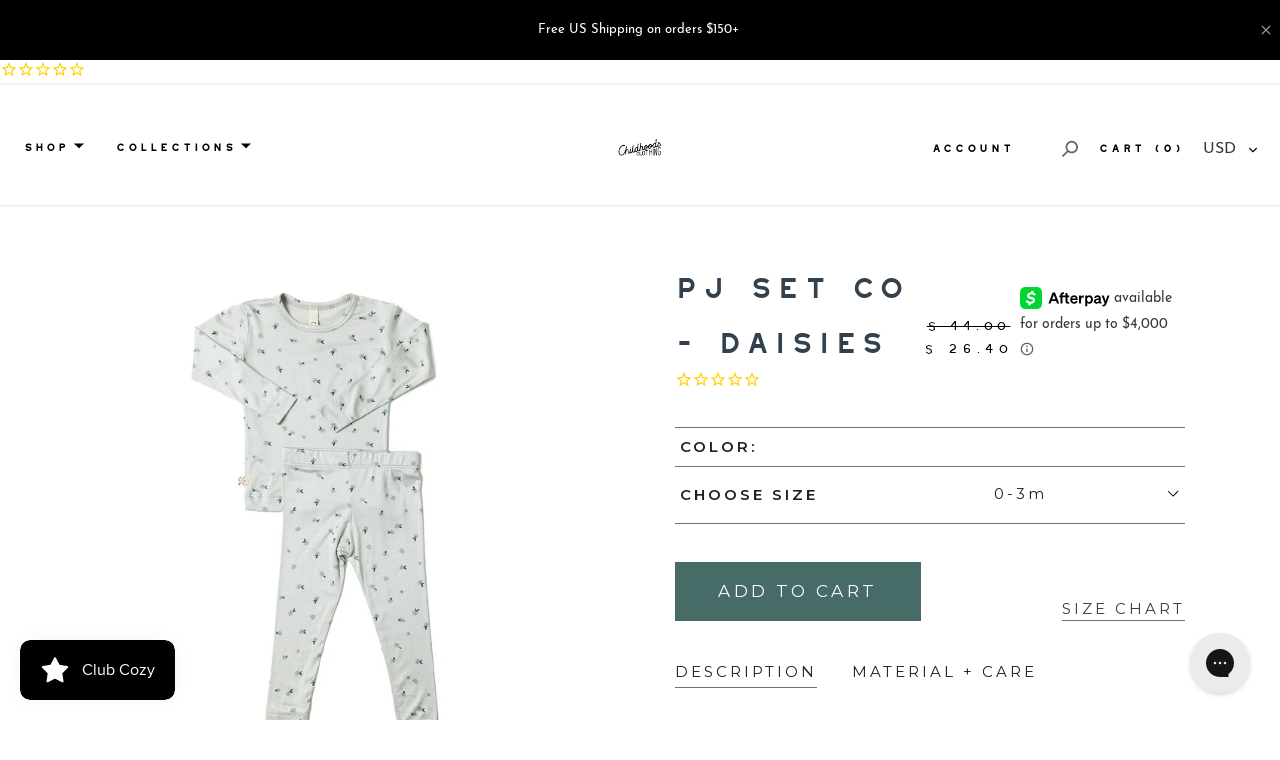

--- FILE ---
content_type: text/html; charset=utf-8
request_url: https://childhoodsclothing.com/collections/prints/products/pj-set-daisies
body_size: 50580
content:
<!doctype html>
<html class="no-js" lang="en">
<head>
  <meta name="google-site-verification" content="lS9qY_cHmuwJKDICBTL-bbpHvtaZd3cvkm1B89hRxbU" />
<!-- Begin: Northbeam Pixel -->
<script async type="text/javascript" src="//j.northbeam.io/ota-sp/59253c41-c1a8-4171-a89d-1ec14e1803f0.js"></script>
<!-- End: Northbeam Pixel -->

  <meta charset="utf-8">
  <meta http-equiv="X-UA-Compatible" content="IE=edge,chrome=1">
  <meta name="viewport" content="width=device-width,initial-scale=1">
  <meta name="theme-color" content="#476b67">
  <link rel="canonical" href="https://childhoodsclothing.com/products/pj-set-daisies"><link rel="shortcut icon" href="//childhoodsclothing.com/cdn/shop/files/Screen_Shot_2021-02-16_at_10.24.01_PM_32x32.png?v=1613539455" type="image/png"><title>pj set CO - daisies
&ndash; Childhoods Clothing</title>

  <link href="https://fonts.googleapis.com/css2?family=Montserrat:ital,wght@0,100;0,200;0,300;0,400;0,500;0,600;0,700;0,800;0,900;1,100;1,200;1,300;1,400;1,500;1,600;1,700;1,800;1,900&display=swap" rel="stylesheet"><meta name="description" content="Meet the simple PJ set: a classic pajama top + bottom made from the softest modal jersey spandex blend and printed with a Childhoods Clothing exclusive design.  Make bedtime a little easier with the coziest, snuggliest PJs! NOTE: This style fit snugs. If you are in-between sizes, we suggest sizing up. Fabric content: 9"><!-- /snippets/social-meta-tags.liquid -->




<meta property="og:site_name" content="Childhoods Clothing">
<meta property="og:url" content="https://childhoodsclothing.com/products/pj-set-daisies">
<meta property="og:title" content="pj set CO - daisies">
<meta property="og:type" content="product">
<meta property="og:description" content="Meet the simple PJ set: a classic pajama top + bottom made from the softest modal jersey spandex blend and printed with a Childhoods Clothing exclusive design.  Make bedtime a little easier with the coziest, snuggliest PJs! NOTE: This style fit snugs. If you are in-between sizes, we suggest sizing up. Fabric content: 9">

  <meta property="og:price:amount" content="26.40">
  <meta property="og:price:currency" content="USD">

<meta property="og:image" content="http://childhoodsclothing.com/cdn/shop/products/PJ_Set_Daisies_1200x1200.jpg?v=1756917810"><meta property="og:image" content="http://childhoodsclothing.com/cdn/shop/products/3I3A7186_1200x1200.jpg?v=1756917810"><meta property="og:image" content="http://childhoodsclothing.com/cdn/shop/products/3I3A7083_1200x1200.jpg?v=1756917810">
<meta property="og:image:secure_url" content="https://childhoodsclothing.com/cdn/shop/products/PJ_Set_Daisies_1200x1200.jpg?v=1756917810"><meta property="og:image:secure_url" content="https://childhoodsclothing.com/cdn/shop/products/3I3A7186_1200x1200.jpg?v=1756917810"><meta property="og:image:secure_url" content="https://childhoodsclothing.com/cdn/shop/products/3I3A7083_1200x1200.jpg?v=1756917810">


<meta name="twitter:card" content="summary_large_image">
<meta name="twitter:title" content="pj set CO - daisies">
<meta name="twitter:description" content="Meet the simple PJ set: a classic pajama top + bottom made from the softest modal jersey spandex blend and printed with a Childhoods Clothing exclusive design.  Make bedtime a little easier with the coziest, snuggliest PJs! NOTE: This style fit snugs. If you are in-between sizes, we suggest sizing up. Fabric content: 9">

  <script src="https://code.jquery.com/jquery-3.4.1.min.js"></script>
  
  

<!-- Stamped - Begin badge -->
<span class="stamped-product-reviews-badge stamped-main-badge" data-id="6789373591627" data-product-title="pj set CO - daisies" data-product-type="PJ SET" style="display: block;"></span>
<!-- Stamped - End badge -->

  
  
  
  <link href="//childhoodsclothing.com/cdn/shop/t/93/assets/slick.css?v=98340474046176884051748532668" rel="stylesheet" type="text/css" media="all" />
  <link href="//childhoodsclothing.com/cdn/shop/t/93/assets/theme.scss.css?v=180787397423287967771762443874" rel="stylesheet" type="text/css" media="all" />
  <link href="//childhoodsclothing.com/cdn/shop/t/93/assets/custom-section.css?v=75161762299248757391748536645" rel="stylesheet" type="text/css" media="all" />
  
   <link href="//childhoodsclothing.com/cdn/shop/t/93/assets/childhood.css?v=85680345983380205311748532352" rel="stylesheet" type="text/css" media="all" />
 
	<link href="//childhoodsclothing.com/cdn/shop/t/93/assets/custom.scss.css?v=40205100250629944841748532817" rel="stylesheet" type="text/css" media="all" />
  	<link href="//childhoodsclothing.com/cdn/shop/t/93/assets/responsive.scss?v=89153644663102409251748532629" rel="stylesheet" type="text/css" media="all" />
  
  
  
   <link href="//childhoodsclothing.com/cdn/shop/t/93/assets/custom_new.min.css?v=144994313580189500411748532390" rel="stylesheet" type="text/css" media="all" />
  
    <link href="//childhoodsclothing.com/cdn/shop/t/93/assets/guarav.scss.css?v=106418393156093343601748532817" rel="stylesheet" type="text/css" media="all" />
  
  <script>
    var theme = {
      breakpoints: {
        medium: 750,
        large: 990,
        widescreen: 1400
      },
      strings: {
        addToCart: "Add to cart",
        soldOut: "Sold out",
        unavailable: "Unavailable",
        regularPrice: "Regular price",
        salePrice: "Sale price",
        sale: "Sale",
        showMore: "Show More",
        showLess: "Show Less",
        addressError: "Error looking up that address",
        addressNoResults: "No results for that address",
        addressQueryLimit: "You have exceeded the Google API usage limit. Consider upgrading to a \u003ca href=\"https:\/\/developers.google.com\/maps\/premium\/usage-limits\"\u003ePremium Plan\u003c\/a\u003e.",
        authError: "There was a problem authenticating your Google Maps account.",
        newWindow: "Opens in a new window.",
        external: "Opens external website.",
        newWindowExternal: "Opens external website in a new window.",
        removeLabel: "Remove [product]",
        update: "Update",
        quantity: "Quantity",
        discountedTotal: "Discounted total",
        regularTotal: "Regular total",
        priceColumn: "See Price column for discount details.",
        quantityMinimumMessage: "Quantity must be 1 or more",
        cartError: "There was an error while updating your cart. Please try again.",
        removedItemMessage: "Removed \u003cspan class=\"cart__removed-product-details\"\u003e([quantity]) [link]\u003c\/span\u003e from your cart.",
        unitPrice: "Unit price",
        unitPriceSeparator: "per",
        oneCartCount: "1 item",
        otherCartCount: "[count] items",
        quantityLabel: "Quantity: [count]"
      },
      moneyFormat: "$ {{amount}}",
      moneyFormatWithCurrency: "$ {{amount}} USD"
    }

    document.documentElement.className = document.documentElement.className.replace('no-js', 'js');
  </script><script src="//childhoodsclothing.com/cdn/shop/t/93/assets/slick.js?v=27352255174306059031748532668" async="async"></script>
  <script src="//childhoodsclothing.com/cdn/shop/t/93/assets/lazysizes.js?v=165623321792279094811748532489" async="async"></script>
  <script src="//childhoodsclothing.com/cdn/shop/t/93/assets/vendor.js?v=12001839194546984181748532768" defer="defer"></script>
  
  
  <script src="//childhoodsclothing.com/cdn/shop/t/93/assets/theme.min.js?v=16341809187040741381748532744" defer="defer"></script>
  
  <script src="https://unpkg.com/aos@2.3.1/dist/aos.js"></script>
  
  
  
  <script src="//childhoodsclothing.com/cdn/shop/t/93/assets/custom.js?v=108850557698947949821748532388" defer="defer"></script>

  <script>window.performance && window.performance.mark && window.performance.mark('shopify.content_for_header.start');</script><meta name="google-site-verification" content="HO61squYI8PnTwVuCDGTgsBKnm1veUYNuH5dI95PP3U">
<meta id="shopify-digital-wallet" name="shopify-digital-wallet" content="/7417623/digital_wallets/dialog">
<meta name="shopify-checkout-api-token" content="537de35aa37ef51a7cb7054c36d2cb30">
<meta id="in-context-paypal-metadata" data-shop-id="7417623" data-venmo-supported="true" data-environment="production" data-locale="en_US" data-paypal-v4="true" data-currency="USD">
<link rel="alternate" type="application/json+oembed" href="https://childhoodsclothing.com/products/pj-set-daisies.oembed">
<script async="async" src="/checkouts/internal/preloads.js?locale=en-US"></script>
<link rel="preconnect" href="https://shop.app" crossorigin="anonymous">
<script async="async" src="https://shop.app/checkouts/internal/preloads.js?locale=en-US&shop_id=7417623" crossorigin="anonymous"></script>
<script id="shopify-features" type="application/json">{"accessToken":"537de35aa37ef51a7cb7054c36d2cb30","betas":["rich-media-storefront-analytics"],"domain":"childhoodsclothing.com","predictiveSearch":true,"shopId":7417623,"locale":"en"}</script>
<script>var Shopify = Shopify || {};
Shopify.shop = "childhoods.myshopify.com";
Shopify.locale = "en";
Shopify.currency = {"active":"USD","rate":"1.0"};
Shopify.country = "US";
Shopify.theme = {"name":"live-copy - 29\/05\/2025(itg-work)","id":132051140683,"schema_name":"Debut","schema_version":"13.4.2","theme_store_id":null,"role":"main"};
Shopify.theme.handle = "null";
Shopify.theme.style = {"id":null,"handle":null};
Shopify.cdnHost = "childhoodsclothing.com/cdn";
Shopify.routes = Shopify.routes || {};
Shopify.routes.root = "/";</script>
<script type="module">!function(o){(o.Shopify=o.Shopify||{}).modules=!0}(window);</script>
<script>!function(o){function n(){var o=[];function n(){o.push(Array.prototype.slice.apply(arguments))}return n.q=o,n}var t=o.Shopify=o.Shopify||{};t.loadFeatures=n(),t.autoloadFeatures=n()}(window);</script>
<script>
  window.ShopifyPay = window.ShopifyPay || {};
  window.ShopifyPay.apiHost = "shop.app\/pay";
  window.ShopifyPay.redirectState = null;
</script>
<script id="shop-js-analytics" type="application/json">{"pageType":"product"}</script>
<script defer="defer" async type="module" src="//childhoodsclothing.com/cdn/shopifycloud/shop-js/modules/v2/client.init-shop-cart-sync_BN7fPSNr.en.esm.js"></script>
<script defer="defer" async type="module" src="//childhoodsclothing.com/cdn/shopifycloud/shop-js/modules/v2/chunk.common_Cbph3Kss.esm.js"></script>
<script defer="defer" async type="module" src="//childhoodsclothing.com/cdn/shopifycloud/shop-js/modules/v2/chunk.modal_DKumMAJ1.esm.js"></script>
<script type="module">
  await import("//childhoodsclothing.com/cdn/shopifycloud/shop-js/modules/v2/client.init-shop-cart-sync_BN7fPSNr.en.esm.js");
await import("//childhoodsclothing.com/cdn/shopifycloud/shop-js/modules/v2/chunk.common_Cbph3Kss.esm.js");
await import("//childhoodsclothing.com/cdn/shopifycloud/shop-js/modules/v2/chunk.modal_DKumMAJ1.esm.js");

  window.Shopify.SignInWithShop?.initShopCartSync?.({"fedCMEnabled":true,"windoidEnabled":true});

</script>
<script>
  window.Shopify = window.Shopify || {};
  if (!window.Shopify.featureAssets) window.Shopify.featureAssets = {};
  window.Shopify.featureAssets['shop-js'] = {"shop-cart-sync":["modules/v2/client.shop-cart-sync_CJVUk8Jm.en.esm.js","modules/v2/chunk.common_Cbph3Kss.esm.js","modules/v2/chunk.modal_DKumMAJ1.esm.js"],"init-fed-cm":["modules/v2/client.init-fed-cm_7Fvt41F4.en.esm.js","modules/v2/chunk.common_Cbph3Kss.esm.js","modules/v2/chunk.modal_DKumMAJ1.esm.js"],"init-shop-email-lookup-coordinator":["modules/v2/client.init-shop-email-lookup-coordinator_Cc088_bR.en.esm.js","modules/v2/chunk.common_Cbph3Kss.esm.js","modules/v2/chunk.modal_DKumMAJ1.esm.js"],"init-windoid":["modules/v2/client.init-windoid_hPopwJRj.en.esm.js","modules/v2/chunk.common_Cbph3Kss.esm.js","modules/v2/chunk.modal_DKumMAJ1.esm.js"],"shop-button":["modules/v2/client.shop-button_B0jaPSNF.en.esm.js","modules/v2/chunk.common_Cbph3Kss.esm.js","modules/v2/chunk.modal_DKumMAJ1.esm.js"],"shop-cash-offers":["modules/v2/client.shop-cash-offers_DPIskqss.en.esm.js","modules/v2/chunk.common_Cbph3Kss.esm.js","modules/v2/chunk.modal_DKumMAJ1.esm.js"],"shop-toast-manager":["modules/v2/client.shop-toast-manager_CK7RT69O.en.esm.js","modules/v2/chunk.common_Cbph3Kss.esm.js","modules/v2/chunk.modal_DKumMAJ1.esm.js"],"init-shop-cart-sync":["modules/v2/client.init-shop-cart-sync_BN7fPSNr.en.esm.js","modules/v2/chunk.common_Cbph3Kss.esm.js","modules/v2/chunk.modal_DKumMAJ1.esm.js"],"init-customer-accounts-sign-up":["modules/v2/client.init-customer-accounts-sign-up_CfPf4CXf.en.esm.js","modules/v2/client.shop-login-button_DeIztwXF.en.esm.js","modules/v2/chunk.common_Cbph3Kss.esm.js","modules/v2/chunk.modal_DKumMAJ1.esm.js"],"pay-button":["modules/v2/client.pay-button_CgIwFSYN.en.esm.js","modules/v2/chunk.common_Cbph3Kss.esm.js","modules/v2/chunk.modal_DKumMAJ1.esm.js"],"init-customer-accounts":["modules/v2/client.init-customer-accounts_DQ3x16JI.en.esm.js","modules/v2/client.shop-login-button_DeIztwXF.en.esm.js","modules/v2/chunk.common_Cbph3Kss.esm.js","modules/v2/chunk.modal_DKumMAJ1.esm.js"],"avatar":["modules/v2/client.avatar_BTnouDA3.en.esm.js"],"init-shop-for-new-customer-accounts":["modules/v2/client.init-shop-for-new-customer-accounts_CsZy_esa.en.esm.js","modules/v2/client.shop-login-button_DeIztwXF.en.esm.js","modules/v2/chunk.common_Cbph3Kss.esm.js","modules/v2/chunk.modal_DKumMAJ1.esm.js"],"shop-follow-button":["modules/v2/client.shop-follow-button_BRMJjgGd.en.esm.js","modules/v2/chunk.common_Cbph3Kss.esm.js","modules/v2/chunk.modal_DKumMAJ1.esm.js"],"checkout-modal":["modules/v2/client.checkout-modal_B9Drz_yf.en.esm.js","modules/v2/chunk.common_Cbph3Kss.esm.js","modules/v2/chunk.modal_DKumMAJ1.esm.js"],"shop-login-button":["modules/v2/client.shop-login-button_DeIztwXF.en.esm.js","modules/v2/chunk.common_Cbph3Kss.esm.js","modules/v2/chunk.modal_DKumMAJ1.esm.js"],"lead-capture":["modules/v2/client.lead-capture_DXYzFM3R.en.esm.js","modules/v2/chunk.common_Cbph3Kss.esm.js","modules/v2/chunk.modal_DKumMAJ1.esm.js"],"shop-login":["modules/v2/client.shop-login_CA5pJqmO.en.esm.js","modules/v2/chunk.common_Cbph3Kss.esm.js","modules/v2/chunk.modal_DKumMAJ1.esm.js"],"payment-terms":["modules/v2/client.payment-terms_BxzfvcZJ.en.esm.js","modules/v2/chunk.common_Cbph3Kss.esm.js","modules/v2/chunk.modal_DKumMAJ1.esm.js"]};
</script>
<script>(function() {
  var isLoaded = false;
  function asyncLoad() {
    if (isLoaded) return;
    isLoaded = true;
    var urls = ["https:\/\/assets1.adroll.com\/shopify\/latest\/j\/shopify_rolling_bootstrap_v2.js?adroll_adv_id=GXBK6J77DRFVNMK7EZWTZI\u0026adroll_pix_id=HVTHOIHAKJF5NF4YROPMFM\u0026shop=childhoods.myshopify.com","\/\/static.zotabox.com\/d\/e\/de087a1e03b6de314c89d594f279cb6a\/widgets.js?shop=childhoods.myshopify.com","https:\/\/load.csell.co\/assets\/js\/cross-sell.js?shop=childhoods.myshopify.com","https:\/\/load.csell.co\/assets\/v2\/js\/core\/xsell.js?shop=childhoods.myshopify.com","https:\/\/cdn1.stamped.io\/files\/widget.min.js?shop=childhoods.myshopify.com","https:\/\/cdn.shopify.com\/s\/files\/1\/0741\/7623\/t\/59\/assets\/sca-qv-scripts-noconfig.js?v=1586557258\u0026shop=childhoods.myshopify.com","https:\/\/d3hw6dc1ow8pp2.cloudfront.net\/reviewsWidget.min.js?shop=childhoods.myshopify.com","\/\/swymv3free-01.azureedge.net\/code\/swym-shopify.js?shop=childhoods.myshopify.com","https:\/\/cdn.attn.tv\/childhoods\/dtag.js?shop=childhoods.myshopify.com","https:\/\/cdn.productcustomizer.com\/storefront\/production-product-customizer-v2.js?shop=childhoods.myshopify.com","\/\/cdn.shopify.com\/proxy\/2ad8acf50b4308512b08fdf293ef598dd7869642d58820dbb1121a39b2c55c11\/api.goaffpro.com\/loader.js?shop=childhoods.myshopify.com\u0026sp-cache-control=cHVibGljLCBtYXgtYWdlPTkwMA","https:\/\/storage.nfcube.com\/instafeed-1d203031cf46d9344b938bb3ad42356e.js?shop=childhoods.myshopify.com","https:\/\/cdn.hextom.com\/js\/freeshippingbar.js?shop=childhoods.myshopify.com","https:\/\/cdn.hextom.com\/js\/eventpromotionbar.js?shop=childhoods.myshopify.com"];
    for (var i = 0; i < urls.length; i++) {
      var s = document.createElement('script');
      s.type = 'text/javascript';
      s.async = true;
      s.src = urls[i];
      var x = document.getElementsByTagName('script')[0];
      x.parentNode.insertBefore(s, x);
    }
  };
  if(window.attachEvent) {
    window.attachEvent('onload', asyncLoad);
  } else {
    window.addEventListener('load', asyncLoad, false);
  }
})();</script>
<script id="__st">var __st={"a":7417623,"offset":-25200,"reqid":"a4b6f2e5-2dd7-49e1-bcd4-c3aa45ae7d14-1769775265","pageurl":"childhoodsclothing.com\/collections\/prints\/products\/pj-set-daisies","u":"c798d1fe222b","p":"product","rtyp":"product","rid":6789373591627};</script>
<script>window.ShopifyPaypalV4VisibilityTracking = true;</script>
<script id="captcha-bootstrap">!function(){'use strict';const t='contact',e='account',n='new_comment',o=[[t,t],['blogs',n],['comments',n],[t,'customer']],c=[[e,'customer_login'],[e,'guest_login'],[e,'recover_customer_password'],[e,'create_customer']],r=t=>t.map((([t,e])=>`form[action*='/${t}']:not([data-nocaptcha='true']) input[name='form_type'][value='${e}']`)).join(','),a=t=>()=>t?[...document.querySelectorAll(t)].map((t=>t.form)):[];function s(){const t=[...o],e=r(t);return a(e)}const i='password',u='form_key',d=['recaptcha-v3-token','g-recaptcha-response','h-captcha-response',i],f=()=>{try{return window.sessionStorage}catch{return}},m='__shopify_v',_=t=>t.elements[u];function p(t,e,n=!1){try{const o=window.sessionStorage,c=JSON.parse(o.getItem(e)),{data:r}=function(t){const{data:e,action:n}=t;return t[m]||n?{data:e,action:n}:{data:t,action:n}}(c);for(const[e,n]of Object.entries(r))t.elements[e]&&(t.elements[e].value=n);n&&o.removeItem(e)}catch(o){console.error('form repopulation failed',{error:o})}}const l='form_type',E='cptcha';function T(t){t.dataset[E]=!0}const w=window,h=w.document,L='Shopify',v='ce_forms',y='captcha';let A=!1;((t,e)=>{const n=(g='f06e6c50-85a8-45c8-87d0-21a2b65856fe',I='https://cdn.shopify.com/shopifycloud/storefront-forms-hcaptcha/ce_storefront_forms_captcha_hcaptcha.v1.5.2.iife.js',D={infoText:'Protected by hCaptcha',privacyText:'Privacy',termsText:'Terms'},(t,e,n)=>{const o=w[L][v],c=o.bindForm;if(c)return c(t,g,e,D).then(n);var r;o.q.push([[t,g,e,D],n]),r=I,A||(h.body.append(Object.assign(h.createElement('script'),{id:'captcha-provider',async:!0,src:r})),A=!0)});var g,I,D;w[L]=w[L]||{},w[L][v]=w[L][v]||{},w[L][v].q=[],w[L][y]=w[L][y]||{},w[L][y].protect=function(t,e){n(t,void 0,e),T(t)},Object.freeze(w[L][y]),function(t,e,n,w,h,L){const[v,y,A,g]=function(t,e,n){const i=e?o:[],u=t?c:[],d=[...i,...u],f=r(d),m=r(i),_=r(d.filter((([t,e])=>n.includes(e))));return[a(f),a(m),a(_),s()]}(w,h,L),I=t=>{const e=t.target;return e instanceof HTMLFormElement?e:e&&e.form},D=t=>v().includes(t);t.addEventListener('submit',(t=>{const e=I(t);if(!e)return;const n=D(e)&&!e.dataset.hcaptchaBound&&!e.dataset.recaptchaBound,o=_(e),c=g().includes(e)&&(!o||!o.value);(n||c)&&t.preventDefault(),c&&!n&&(function(t){try{if(!f())return;!function(t){const e=f();if(!e)return;const n=_(t);if(!n)return;const o=n.value;o&&e.removeItem(o)}(t);const e=Array.from(Array(32),(()=>Math.random().toString(36)[2])).join('');!function(t,e){_(t)||t.append(Object.assign(document.createElement('input'),{type:'hidden',name:u})),t.elements[u].value=e}(t,e),function(t,e){const n=f();if(!n)return;const o=[...t.querySelectorAll(`input[type='${i}']`)].map((({name:t})=>t)),c=[...d,...o],r={};for(const[a,s]of new FormData(t).entries())c.includes(a)||(r[a]=s);n.setItem(e,JSON.stringify({[m]:1,action:t.action,data:r}))}(t,e)}catch(e){console.error('failed to persist form',e)}}(e),e.submit())}));const S=(t,e)=>{t&&!t.dataset[E]&&(n(t,e.some((e=>e===t))),T(t))};for(const o of['focusin','change'])t.addEventListener(o,(t=>{const e=I(t);D(e)&&S(e,y())}));const B=e.get('form_key'),M=e.get(l),P=B&&M;t.addEventListener('DOMContentLoaded',(()=>{const t=y();if(P)for(const e of t)e.elements[l].value===M&&p(e,B);[...new Set([...A(),...v().filter((t=>'true'===t.dataset.shopifyCaptcha))])].forEach((e=>S(e,t)))}))}(h,new URLSearchParams(w.location.search),n,t,e,['guest_login'])})(!0,!0)}();</script>
<script integrity="sha256-4kQ18oKyAcykRKYeNunJcIwy7WH5gtpwJnB7kiuLZ1E=" data-source-attribution="shopify.loadfeatures" defer="defer" src="//childhoodsclothing.com/cdn/shopifycloud/storefront/assets/storefront/load_feature-a0a9edcb.js" crossorigin="anonymous"></script>
<script crossorigin="anonymous" defer="defer" src="//childhoodsclothing.com/cdn/shopifycloud/storefront/assets/shopify_pay/storefront-65b4c6d7.js?v=20250812"></script>
<script data-source-attribution="shopify.dynamic_checkout.dynamic.init">var Shopify=Shopify||{};Shopify.PaymentButton=Shopify.PaymentButton||{isStorefrontPortableWallets:!0,init:function(){window.Shopify.PaymentButton.init=function(){};var t=document.createElement("script");t.src="https://childhoodsclothing.com/cdn/shopifycloud/portable-wallets/latest/portable-wallets.en.js",t.type="module",document.head.appendChild(t)}};
</script>
<script data-source-attribution="shopify.dynamic_checkout.buyer_consent">
  function portableWalletsHideBuyerConsent(e){var t=document.getElementById("shopify-buyer-consent"),n=document.getElementById("shopify-subscription-policy-button");t&&n&&(t.classList.add("hidden"),t.setAttribute("aria-hidden","true"),n.removeEventListener("click",e))}function portableWalletsShowBuyerConsent(e){var t=document.getElementById("shopify-buyer-consent"),n=document.getElementById("shopify-subscription-policy-button");t&&n&&(t.classList.remove("hidden"),t.removeAttribute("aria-hidden"),n.addEventListener("click",e))}window.Shopify?.PaymentButton&&(window.Shopify.PaymentButton.hideBuyerConsent=portableWalletsHideBuyerConsent,window.Shopify.PaymentButton.showBuyerConsent=portableWalletsShowBuyerConsent);
</script>
<script data-source-attribution="shopify.dynamic_checkout.cart.bootstrap">document.addEventListener("DOMContentLoaded",(function(){function t(){return document.querySelector("shopify-accelerated-checkout-cart, shopify-accelerated-checkout")}if(t())Shopify.PaymentButton.init();else{new MutationObserver((function(e,n){t()&&(Shopify.PaymentButton.init(),n.disconnect())})).observe(document.body,{childList:!0,subtree:!0})}}));
</script>
<link id="shopify-accelerated-checkout-styles" rel="stylesheet" media="screen" href="https://childhoodsclothing.com/cdn/shopifycloud/portable-wallets/latest/accelerated-checkout-backwards-compat.css" crossorigin="anonymous">
<style id="shopify-accelerated-checkout-cart">
        #shopify-buyer-consent {
  margin-top: 1em;
  display: inline-block;
  width: 100%;
}

#shopify-buyer-consent.hidden {
  display: none;
}

#shopify-subscription-policy-button {
  background: none;
  border: none;
  padding: 0;
  text-decoration: underline;
  font-size: inherit;
  cursor: pointer;
}

#shopify-subscription-policy-button::before {
  box-shadow: none;
}

      </style>

<script>window.performance && window.performance.mark && window.performance.mark('shopify.content_for_header.end');</script>
<link rel="stylesheet" href="//childhoodsclothing.com/cdn/shop/t/93/assets/sca-quick-view.css?v=33419794512929397871748532643">
<link rel="stylesheet" href="//childhoodsclothing.com/cdn/shop/t/93/assets/sca-jquery.fancybox.css?v=152214158924873746481748532642">
<script src="//childhoodsclothing.com/cdn/shopifycloud/storefront/assets/themes_support/option_selection-b017cd28.js" type="text/javascript"></script>
<script src="//childhoodsclothing.com/cdn/shop/t/93/assets/sca-qv-scripts-noconfig.js?v=158338195008041158731748532644" type="text/javascript"></script>
  <!-- Global site tag (gtag.js) - Google Ads: 10868395497 -->
<script async src="https://www.googletagmanager.com/gtag/js?id=AW-10868395497"></script>
<script>
  window.dataLayer = window.dataLayer || [];
  function gtag(){dataLayer.push(arguments);}
  gtag('js', new Date());

  gtag('config', 'AW-10868395497', {'allow_enhanced_conversions': true});
</script>
  <!-- Google tag (gtag.js) -->
<script async src="https://www.googletagmanager.com/gtag/js?id=G-4FSF1V4VNJ"></script>
<script>
  window.dataLayer = window.dataLayer || [];
  function gtag(){dataLayer.push(arguments);}
  gtag('js', new Date());

  gtag('config', 'G-4FSF1V4VNJ');
</script>
 <script>window.is_hulkpo_installed=true</script><!-- BEGIN app block: shopify://apps/essential-announcer/blocks/app-embed/93b5429f-c8d6-4c33-ae14-250fd84f361b --><script>
  
    window.essentialAnnouncementConfigs = [];
  
  window.essentialAnnouncementMeta = {
    productCollections: [{"id":266644062283,"handle":"baby-sale","title":"BABY SALE","updated_at":"2026-01-30T05:02:20-07:00","body_html":"","published_at":"2023-04-17T10:30:49-06:00","sort_order":"best-selling","template_suffix":"","disjunctive":false,"rules":[{"column":"tag","relation":"equals","condition":"BABYSALE"}],"published_scope":"global"},{"id":265614753867,"handle":"come-home-cozy","title":"COME HOME COZY","updated_at":"2026-01-30T05:02:20-07:00","body_html":"\u003cdiv style=\"text-align: center;\"\u003e\u003cmeta charset=\"utf-8\"\u003e\u003c\/div\u003e\n\u003cdiv data-mce-fragment=\"1\" style=\"text-align: center;\"\u003e\u003cstrong data-mce-fragment=\"1\"\u003e\u003cspan data-mce-fragment=\"1\" class=\"JsGRdQ\"\u003e\u003c\/span\u003e\u003c\/strong\u003e\u003c\/div\u003e\n\u003cdiv style=\"text-align: center;\"\u003e\u003c\/div\u003e","published_at":"2022-09-20T15:36:37-06:00","sort_order":"manual","template_suffix":"","disjunctive":true,"rules":[{"column":"tag","relation":"equals","condition":"comehomecozy"}],"published_scope":"global"},{"id":269818495051,"handle":"winter-end-of-season-sale","title":"End of Season Sale","updated_at":"2026-01-29T05:02:04-07:00","body_html":"","published_at":"2024-01-29T13:04:56-07:00","sort_order":"manual","template_suffix":"","disjunctive":false,"rules":[{"column":"tag","relation":"equals","condition":"Winterendofseasonsale23"}],"published_scope":"global"},{"id":416938887,"handle":"final-few-2","title":"FINAL FEW","updated_at":"2026-01-29T05:02:04-07:00","body_html":"\u003cp\u003e\u003cstrong\u003e\u003ca href=\"https:\/\/childhoodsclothing.com\/collections\/last-chance\"\u003eTap to shop our Last Chance Collection - single inventory items!\u003c\/a\u003e\u003c\/strong\u003e\u003c\/p\u003e\n\u003cp\u003e\u003cspan data-mce-fragment=\"1\"\u003e\u003cbr\u003e\u003c\/span\u003e*all discounted items are \u003cstrong\u003eFINAL SALE\u003c\/strong\u003e*\u003cbr\u003e*filter by size for best results*\u003cbr\u003e\u003c\/p\u003e","published_at":"2017-02-22T21:38:45-07:00","sort_order":"manual","template_suffix":"","disjunctive":true,"rules":[{"column":"tag","relation":"equals","condition":"Final Few"},{"column":"tag","relation":"equals","condition":"FINAL FEW"},{"column":"tag","relation":"equals","condition":"final few"}],"published_scope":"global","image":{"created_at":"2022-06-17T14:20:53-06:00","alt":null,"width":2217,"height":2217,"src":"\/\/childhoodsclothing.com\/cdn\/shop\/collections\/final_few.jpg?v=1655497995"}},{"id":268059443275,"handle":"flash-sale","title":"Flash Sale","updated_at":"2026-01-29T05:02:04-07:00","body_html":"","published_at":"2023-11-10T15:44:17-07:00","sort_order":"manual","template_suffix":"","disjunctive":false,"rules":[{"column":"tag","relation":"equals","condition":"flashsale"}],"published_scope":"global"},{"id":267003756619,"handle":"influencer-collection","title":"Influencer Collection","updated_at":"2026-01-29T05:02:04-07:00","body_html":"","published_at":"2023-07-11T14:53:28-06:00","sort_order":"manual","template_suffix":"","disjunctive":false,"rules":[{"column":"tag","relation":"equals","condition":"influencercollection"}],"published_scope":"global"},{"id":276473413707,"handle":"made-in-the-us","title":"made in the US","updated_at":"2026-01-29T05:02:04-07:00","body_html":"","published_at":"2024-09-18T11:52:57-06:00","sort_order":"manual","template_suffix":"","disjunctive":true,"rules":[{"column":"tag","relation":"equals","condition":"shop all"},{"column":"tag","relation":"equals","condition":"madeinus"}],"published_scope":"global"},{"id":265374695499,"handle":"new-arrival","updated_at":"2026-01-29T05:02:04-07:00","published_at":"2022-08-17T09:49:40-06:00","sort_order":"manual","template_suffix":"","published_scope":"global","title":"NEW RELEASES","body_html":""},{"id":163673079883,"handle":"no-color","title":"no color","updated_at":"2026-01-29T05:02:04-07:00","body_html":"","published_at":"2020-05-21T05:04:50-06:00","sort_order":"alpha-asc","template_suffix":"","disjunctive":false,"rules":[{"column":"variant_price","relation":"greater_than","condition":"10"}],"published_scope":"global"},{"id":278953721931,"handle":"outlet-sets","title":"Outlet Sets","updated_at":"2026-01-27T05:02:18-07:00","body_html":"","published_at":"2024-12-23T09:30:37-07:00","sort_order":"best-selling","template_suffix":"","disjunctive":true,"rules":[{"column":"title","relation":"contains","condition":"set CO"}],"published_scope":"global"},{"id":275125829707,"handle":"cc-outlet","title":"Outlet Shop ALL","updated_at":"2026-01-29T05:02:04-07:00","body_html":"\u003cp\u003eAll outlet items are \u003cstrong\u003eFINAL SALE.\u003c\/strong\u003e\u003c\/p\u003e\n\u003c!----\u003e","published_at":"2024-09-20T04:44:10-06:00","sort_order":"manual","template_suffix":"childhood-outlet","disjunctive":true,"rules":[{"column":"tag","relation":"equals","condition":"CCOUTLET"},{"column":"tag","relation":"equals","condition":"finalfew"},{"column":"tag","relation":"equals","condition":"final few"},{"column":"title","relation":"contains","condition":"basic tee CO"},{"column":"title","relation":"contains","condition":"beach hoodie CO"},{"column":"title","relation":"contains","condition":"boy shorts CO"},{"column":"title","relation":"contains","condition":"flutter tee CO"},{"column":"title","relation":"contains","condition":"french terry retro short CO"},{"column":"title","relation":"contains","condition":"gusset pant CO"},{"column":"title","relation":"contains","condition":"gusset pants CO"},{"column":"title","relation":"contains","condition":"henley hoodie CO"},{"column":"title","relation":"contains","condition":"hooded romper CO"},{"column":"title","relation":"contains","condition":"jersey jogger CO"},{"column":"title","relation":"contains","condition":"original jogger CO"},{"column":"title","relation":"contains","condition":"jumper CO"},{"column":"title","relation":"contains","condition":"knot hat CO"},{"column":"title","relation":"contains","condition":"leggings CO"},{"column":"title","relation":"contains","condition":"long sleeve swing dress CO"},{"column":"title","relation":"contains","condition":"peplum crew CO"},{"column":"title","relation":"contains","condition":"retro short CO"},{"column":"title","relation":"contains","condition":"rib knit long sleeve tee CO"},{"column":"title","relation":"contains","condition":"rib knit pant CO"},{"column":"title","relation":"contains","condition":"rib knit pants CO"},{"column":"title","relation":"contains","condition":"rib knit shorts CO"},{"column":"title","relation":"contains","condition":"rib knit tank top CO"},{"column":"title","relation":"contains","condition":"rib knit tee CO"},{"column":"title","relation":"contains","condition":"ribbed knotted sleeper CO"},{"column":"title","relation":"contains","condition":"ringer tank top CO"},{"column":"title","relation":"contains","condition":"ringer tee CO"},{"column":"title","relation":"contains","condition":"romper shortie CO"},{"column":"title","relation":"contains","condition":"short jumper CO"},{"column":"title","relation":"contains","condition":"short tank romper CO"},{"column":"title","relation":"contains","condition":"shorties CO"},{"column":"title","relation":"contains","condition":"skinny sweats CO"},{"column":"title","relation":"contains","condition":"slouch tee CO"},{"column":"title","relation":"contains","condition":"slub jogger CO"},{"column":"title","relation":"contains","condition":"slub pullover crew CO"},{"column":"title","relation":"contains","condition":"slub trademark raglan hoodie CO"},{"column":"title","relation":"contains","condition":"swing dress CO"},{"column":"title","relation":"contains","condition":"tank romper CO"},{"column":"title","relation":"contains","condition":"tank top CO"},{"column":"title","relation":"contains","condition":"track short CO"},{"column":"title","relation":"contains","condition":"track shorts CO"},{"column":"title","relation":"contains","condition":"trademark raglan hoodie CO"},{"column":"title","relation":"contains","condition":"twirly tank dress CO"},{"column":"title","relation":"contains","condition":"lounge set top CO"},{"column":"title","relation":"contains","condition":"lounge set bottoms CO"},{"column":"title","relation":"contains","condition":"swaddle CO"},{"column":"title","relation":"contains","condition":"short sleeve crew CO"},{"column":"title","relation":"contains","condition":"boxy tee CO"},{"column":"title","relation":"contains","condition":"rib knit trademark hoodie CO"},{"column":"title","relation":"contains","condition":"rib knit joggers CO"},{"column":"title","relation":"contains","condition":"rib knit camisole CO"},{"column":"title","relation":"contains","condition":"rib knit bloomer CO"},{"column":"title","relation":"contains","condition":"boxy sweatshirt CO"},{"column":"title","relation":"contains","condition":"PJ set CO"},{"column":"title","relation":"contains","condition":"boxy long sleeve tee CO"},{"column":"title","relation":"contains","condition":"set CO"},{"column":"title","relation":"contains","condition":"vintage sweatpants CO"},{"column":"title","relation":"contains","condition":"vintage hoodie CO"}],"published_scope":"web"},{"id":265977102411,"handle":"pj-set","title":"PJ Set","updated_at":"2026-01-28T05:02:47-07:00","body_html":"","published_at":"2022-11-21T09:24:39-07:00","sort_order":"manual","template_suffix":"","disjunctive":false,"rules":[{"column":"tag","relation":"equals","condition":"pj set"}],"published_scope":"global"},{"id":274416828491,"handle":"prime-day-sale","title":"PRIME DAY SALE","updated_at":"2026-01-29T05:02:04-07:00","body_html":"\u003cp\u003eGet 25% off our prime day collection automatically applied at checkout. Plus take an additional $10 off your prime day orders of $150+ using code FINALCALL.\u003c\/p\u003e\n\u003c!----\u003e","published_at":"2024-07-15T12:41:42-06:00","sort_order":"manual","template_suffix":"","disjunctive":true,"rules":[{"column":"tag","relation":"equals","condition":"prime"}],"published_scope":"global"},{"id":265531162699,"handle":"prints","title":"prints","updated_at":"2026-01-29T05:02:04-07:00","body_html":"","published_at":"2022-09-08T14:42:52-06:00","sort_order":"manual","template_suffix":"","disjunctive":false,"rules":[{"column":"tag","relation":"equals","condition":"prints"},{"column":"title","relation":"not_contains","condition":"COMING SOON"}],"published_scope":"global"},{"id":159654117451,"handle":"rib-knit-separates","title":"RIB KNIT SEPARATES","updated_at":"2026-01-29T05:02:04-07:00","body_html":"\u003cdiv style=\"text-align: center;\"\u003e\n\u003cp style=\"text-align: left;\"\u003e \u003c\/p\u003e\n\u003c\/div\u003e\n\u003cdiv style=\"text-align: center;\"\u003e\u003cbr\u003e\u003c\/div\u003e\n\u003cdiv style=\"text-align: center;\"\u003e\u003cbr\u003e\u003c\/div\u003e","published_at":"2020-02-21T09:03:12-07:00","sort_order":"manual","template_suffix":"","disjunctive":true,"rules":[{"column":"title","relation":"contains","condition":"RIB KNIT PANT"},{"column":"title","relation":"contains","condition":"RIB KNIT TEE"},{"column":"title","relation":"contains","condition":"RIB KNIT LONG SLEEVE TEE"},{"column":"title","relation":"contains","condition":"BALLET TOP"},{"column":"title","relation":"contains","condition":"LEGGING"},{"column":"title","relation":"contains","condition":"RIB KNIT SHORTS"},{"column":"title","relation":"contains","condition":"RIB KNIT TANK TOP"},{"column":"title","relation":"contains","condition":"RIBBED KNOTTED SLEEPER"},{"column":"title","relation":"contains","condition":"RIB KNIT TRADEMARK HOODIE"},{"column":"title","relation":"contains","condition":"RIB KNIT JOGGER"},{"column":"title","relation":"contains","condition":"RIB KNIT CAMISOLE"},{"column":"title","relation":"contains","condition":"RIB KNIT BLOOMERS"},{"column":"title","relation":"not_contains","condition":"rib knit long sleeve tee CO"},{"column":"title","relation":"not_contains","condition":"rib knit pants CO"},{"column":"title","relation":"not_contains","condition":"rib knit pant CO"},{"column":"title","relation":"not_contains","condition":"rib knit tee CO"},{"column":"title","relation":"not_contains","condition":"rib knit shorts CO"},{"column":"title","relation":"not_contains","condition":"rib knit tank top CO"},{"column":"title","relation":"not_contains","condition":"rib knit camisole CO"},{"column":"title","relation":"not_contains","condition":"rib knit joggers CO"},{"column":"title","relation":"not_contains","condition":"ribbed knotted sleeper CO"},{"column":"title","relation":"not_contains","condition":"rib knit separates"}],"published_scope":"global","image":{"created_at":"2022-06-17T14:20:20-06:00","alt":null,"width":2615,"height":2615,"src":"\/\/childhoodsclothing.com\/cdn\/shop\/collections\/rib_knit_separates.jpg?v=1655498036"}},{"id":289173536843,"handle":"sets","title":"SETS","updated_at":"2026-01-29T05:02:04-07:00","body_html":"","published_at":"2025-11-13T07:18:34-07:00","sort_order":"manual","template_suffix":"","disjunctive":true,"rules":[{"column":"title","relation":"contains","condition":"RIB KNIT HOODIE SET"},{"column":"title","relation":"contains","condition":"JERSEY SET"},{"column":"title","relation":"contains","condition":"RIB KNIT BOY SHORT SET"},{"column":"title","relation":"contains","condition":"pj SET"},{"column":"title","relation":"contains","condition":"RUFFLE SET"},{"column":"title","relation":"contains","condition":"BOY SHORT SWEATSET"},{"column":"title","relation":"contains","condition":"RELAXED SET"},{"column":"title","relation":"contains","condition":"hoodie set"}],"published_scope":"global"},{"id":395513863,"handle":"shop-all","title":"SHOP ALL","updated_at":"2026-01-29T05:02:04-07:00","body_html":"","published_at":"2016-11-18T15:14:00-07:00","sort_order":"manual","template_suffix":"","disjunctive":true,"rules":[{"column":"tag","relation":"equals","condition":"newarrivals2025"},{"column":"tag","relation":"equals","condition":"shop all"}],"published_scope":"global"},{"id":277833056331,"handle":"shop-all-test","title":"Shop All Test","updated_at":"2026-01-29T05:02:04-07:00","body_html":"","published_at":"2024-11-11T10:05:58-07:00","sort_order":"alpha-asc","template_suffix":"","disjunctive":true,"rules":[{"column":"tag","relation":"equals","condition":"shop all"},{"column":"tag","relation":"equals","condition":"mavis1"},{"column":"tag","relation":"equals","condition":"mavis2"},{"column":"title","relation":"not_contains","condition":"Free Returns"},{"column":"title","relation":"not_contains","condition":"classic cap"}],"published_scope":"global"},{"id":31523242048,"handle":"tees-tanks","title":"TOPS","updated_at":"2026-01-29T05:02:04-07:00","body_html":"","published_at":"2018-04-11T12:54:17-06:00","sort_order":"manual","template_suffix":"","disjunctive":true,"rules":[{"column":"title","relation":"contains","condition":"boxy tee"},{"column":"title","relation":"contains","condition":"ringer tee"},{"column":"title","relation":"contains","condition":"tank top"},{"column":"title","relation":"not_contains","condition":"rib knit"},{"column":"title","relation":"not_contains","condition":"basic tee CO"},{"column":"title","relation":"not_contains","condition":"tank top CO"},{"column":"title","relation":"not_contains","condition":"boxy tee CO"},{"column":"title","relation":"not_contains","condition":"flutter tee CO"},{"column":"title","relation":"not_contains","condition":"boxy long sleeve tee CO"},{"column":"title","relation":"contains","condition":"boxy long sleeve tee"},{"column":"title","relation":"contains","condition":"MARCH2025"},{"column":"title","relation":"contains","condition":"521"},{"column":"title","relation":"contains","condition":"6\/11"}],"published_scope":"global","image":{"created_at":"2022-06-17T13:59:02-06:00","alt":null,"width":2000,"height":2000,"src":"\/\/childhoodsclothing.com\/cdn\/shop\/collections\/Childhoods_06082022_BeckyKimballPhotography_29.jpg?v=1655497903"}}],
    productData: {"id":6789373591627,"title":"pj set CO - daisies","handle":"pj-set-daisies","description":"\u003cdiv style=\"text-align: center;\"\u003e\n\u003cmeta charset=\"utf-8\"\u003e \u003cmeta charset=\"utf-8\"\u003e \u003cmeta charset=\"utf-8\"\u003e\n\u003c\/div\u003e\n\u003cdiv style=\"text-align: center;\"\u003e\u003c\/div\u003e\n\u003cdiv style=\"text-align: center;\"\u003e\n\u003cdiv style=\"text-align: left;\"\u003e\n\u003cp class=\"p1\"\u003eMeet the simple PJ set: a classic pajama top + bottom made from the softest modal jersey spandex blend and printed with a Childhoods Clothing exclusive design.  Make bedtime a little easier with the coziest, snuggliest PJs!\u003c\/p\u003e\n\u003cp class=\"p1\"\u003e\u003cmeta charset=\"utf-8\"\u003e\u003cspan\u003e\u003cstrong\u003eNOTE\u003c\/strong\u003e: This style fit snugs.\u003c\/span\u003e\u003cspan\u003e If you are in-between sizes, we suggest sizing up.\u003c\/span\u003e\u003c\/p\u003e\n\u003c\/div\u003e\n\u003cdiv style=\"text-align: left;\"\u003e\u003cspan\u003e\u003cstrong\u003eFabric content:\u003c\/strong\u003e 95% modal, 5% spandex\u003c\/span\u003e\u003c\/div\u003e\n\u003cdiv style=\"text-align: center;\"\u003e\u003c\/div\u003e\n\u003cdiv style=\"text-align: center;\"\u003e\u003c\/div\u003e\n\u003c\/div\u003e\n\u003cdiv style=\"text-align: center;\"\u003e\u003c\/div\u003e","published_at":"2022-11-21T09:46:01-07:00","created_at":"2022-11-17T11:01:31-07:00","vendor":"Childhoods Clothing","type":"PJ SET","tags":["0-3m","10\/11","112122release","12-18m","18-24m","2T","3-6m","3T","4T","5T","6-12m","6\/7","8\/9","BABYSALE","bis-hidden","comehomecozy","final few","finalfew","flashsale","ghostio","influencercollection","pj set","PRIME","prints","shop all","springsummer2024","winterendofseasonsale23"],"price":2640,"price_min":2640,"price_max":2640,"available":true,"price_varies":false,"compare_at_price":4400,"compare_at_price_min":4400,"compare_at_price_max":4400,"compare_at_price_varies":false,"variants":[{"id":39904015974475,"title":"0-3m \/ daisies","option1":"0-3m","option2":"daisies","option3":null,"sku":"CC-PJSE-569-03M","requires_shipping":true,"taxable":true,"featured_image":null,"available":true,"name":"pj set CO - daisies - 0-3m \/ daisies","public_title":"0-3m \/ daisies","options":["0-3m","daisies"],"price":2640,"weight":113,"compare_at_price":4400,"inventory_quantity":20,"inventory_management":"shopify","inventory_policy":"deny","barcode":null,"requires_selling_plan":false,"selling_plan_allocations":[]},{"id":39904016007243,"title":"3-6m \/ daisies","option1":"3-6m","option2":"daisies","option3":null,"sku":"CC-PJSE-569-36M","requires_shipping":true,"taxable":true,"featured_image":null,"available":true,"name":"pj set CO - daisies - 3-6m \/ daisies","public_title":"3-6m \/ daisies","options":["3-6m","daisies"],"price":2640,"weight":142,"compare_at_price":4400,"inventory_quantity":20,"inventory_management":"shopify","inventory_policy":"deny","barcode":null,"requires_selling_plan":false,"selling_plan_allocations":[]},{"id":39904016040011,"title":"6-12m \/ daisies","option1":"6-12m","option2":"daisies","option3":null,"sku":"CC-PJSE-569-12M","requires_shipping":true,"taxable":true,"featured_image":null,"available":true,"name":"pj set CO - daisies - 6-12m \/ daisies","public_title":"6-12m \/ daisies","options":["6-12m","daisies"],"price":2640,"weight":142,"compare_at_price":4400,"inventory_quantity":12,"inventory_management":"shopify","inventory_policy":"deny","barcode":null,"requires_selling_plan":false,"selling_plan_allocations":[]},{"id":40009846030411,"title":"12-18m \/ daisies","option1":"12-18m","option2":"daisies","option3":null,"sku":"CC-PJSE-569-18M","requires_shipping":true,"taxable":true,"featured_image":null,"available":false,"name":"pj set CO - daisies - 12-18m \/ daisies","public_title":"12-18m \/ daisies","options":["12-18m","daisies"],"price":2640,"weight":113,"compare_at_price":4400,"inventory_quantity":0,"inventory_management":"shopify","inventory_policy":"deny","barcode":null,"requires_selling_plan":false,"selling_plan_allocations":[]},{"id":40009846063179,"title":"18-24m \/ daisies","option1":"18-24m","option2":"daisies","option3":null,"sku":"CC-PJSE-569-24M","requires_shipping":true,"taxable":true,"featured_image":null,"available":false,"name":"pj set CO - daisies - 18-24m \/ daisies","public_title":"18-24m \/ daisies","options":["18-24m","daisies"],"price":2640,"weight":113,"compare_at_price":4400,"inventory_quantity":0,"inventory_management":"shopify","inventory_policy":"deny","barcode":null,"requires_selling_plan":false,"selling_plan_allocations":[]},{"id":40009846095947,"title":"2T \/ daisies","option1":"2T","option2":"daisies","option3":null,"sku":"CC-PJSE-569-2T0","requires_shipping":true,"taxable":true,"featured_image":null,"available":false,"name":"pj set CO - daisies - 2T \/ daisies","public_title":"2T \/ daisies","options":["2T","daisies"],"price":2640,"weight":113,"compare_at_price":4400,"inventory_quantity":0,"inventory_management":"shopify","inventory_policy":"deny","barcode":null,"requires_selling_plan":false,"selling_plan_allocations":[]},{"id":40009846128715,"title":"3T \/ daisies","option1":"3T","option2":"daisies","option3":null,"sku":"CC-PJSE-569-3T0","requires_shipping":true,"taxable":true,"featured_image":null,"available":false,"name":"pj set CO - daisies - 3T \/ daisies","public_title":"3T \/ daisies","options":["3T","daisies"],"price":2640,"weight":113,"compare_at_price":4400,"inventory_quantity":0,"inventory_management":"shopify","inventory_policy":"deny","barcode":null,"requires_selling_plan":false,"selling_plan_allocations":[]},{"id":40009846161483,"title":"4T \/ daisies","option1":"4T","option2":"daisies","option3":null,"sku":"CC-PJSE-569-4T0","requires_shipping":true,"taxable":true,"featured_image":null,"available":false,"name":"pj set CO - daisies - 4T \/ daisies","public_title":"4T \/ daisies","options":["4T","daisies"],"price":2640,"weight":113,"compare_at_price":4400,"inventory_quantity":0,"inventory_management":"shopify","inventory_policy":"deny","barcode":null,"requires_selling_plan":false,"selling_plan_allocations":[]},{"id":40009846194251,"title":"5T \/ daisies","option1":"5T","option2":"daisies","option3":null,"sku":"CC-PJSE-569-5T0","requires_shipping":true,"taxable":true,"featured_image":null,"available":false,"name":"pj set CO - daisies - 5T \/ daisies","public_title":"5T \/ daisies","options":["5T","daisies"],"price":2640,"weight":113,"compare_at_price":4400,"inventory_quantity":0,"inventory_management":"shopify","inventory_policy":"deny","barcode":null,"requires_selling_plan":false,"selling_plan_allocations":[]},{"id":40149684813899,"title":"6\/7 \/ daisies","option1":"6\/7","option2":"daisies","option3":null,"sku":"CC-PJSE-569-67T","requires_shipping":true,"taxable":true,"featured_image":null,"available":false,"name":"pj set CO - daisies - 6\/7 \/ daisies","public_title":"6\/7 \/ daisies","options":["6\/7","daisies"],"price":2640,"weight":113,"compare_at_price":4400,"inventory_quantity":0,"inventory_management":"shopify","inventory_policy":"deny","barcode":null,"requires_selling_plan":false,"selling_plan_allocations":[]},{"id":40149684846667,"title":"8\/9 \/ daisies","option1":"8\/9","option2":"daisies","option3":null,"sku":"CC-PJSE-569-89T","requires_shipping":true,"taxable":true,"featured_image":null,"available":false,"name":"pj set CO - daisies - 8\/9 \/ daisies","public_title":"8\/9 \/ daisies","options":["8\/9","daisies"],"price":2640,"weight":113,"compare_at_price":4400,"inventory_quantity":0,"inventory_management":"shopify","inventory_policy":"deny","barcode":null,"requires_selling_plan":false,"selling_plan_allocations":[]},{"id":40149684879435,"title":"10\/11 \/ daisies","option1":"10\/11","option2":"daisies","option3":null,"sku":"CC-PJSE-569-11T","requires_shipping":true,"taxable":true,"featured_image":null,"available":false,"name":"pj set CO - daisies - 10\/11 \/ daisies","public_title":"10\/11 \/ daisies","options":["10\/11","daisies"],"price":2640,"weight":113,"compare_at_price":4400,"inventory_quantity":0,"inventory_management":"shopify","inventory_policy":"deny","barcode":null,"requires_selling_plan":false,"selling_plan_allocations":[]}],"images":["\/\/childhoodsclothing.com\/cdn\/shop\/products\/PJ_Set_Daisies.jpg?v=1756917810","\/\/childhoodsclothing.com\/cdn\/shop\/products\/3I3A7186.jpg?v=1756917810","\/\/childhoodsclothing.com\/cdn\/shop\/products\/3I3A7083.jpg?v=1756917810"],"featured_image":"\/\/childhoodsclothing.com\/cdn\/shop\/products\/PJ_Set_Daisies.jpg?v=1756917810","options":["Size","Color"],"media":[{"alt":null,"id":21738974249035,"position":1,"preview_image":{"aspect_ratio":0.8,"height":1875,"width":1500,"src":"\/\/childhoodsclothing.com\/cdn\/shop\/products\/PJ_Set_Daisies.jpg?v=1756917810"},"aspect_ratio":0.8,"height":1875,"media_type":"image","src":"\/\/childhoodsclothing.com\/cdn\/shop\/products\/PJ_Set_Daisies.jpg?v=1756917810","width":1500},{"alt":null,"id":21714668814411,"position":2,"preview_image":{"aspect_ratio":0.667,"height":3072,"width":2048,"src":"\/\/childhoodsclothing.com\/cdn\/shop\/products\/3I3A7186.jpg?v=1756917810"},"aspect_ratio":0.667,"height":3072,"media_type":"image","src":"\/\/childhoodsclothing.com\/cdn\/shop\/products\/3I3A7186.jpg?v=1756917810","width":2048},{"alt":null,"id":21714671173707,"position":3,"preview_image":{"aspect_ratio":0.667,"height":3072,"width":2048,"src":"\/\/childhoodsclothing.com\/cdn\/shop\/products\/3I3A7083.jpg?v=1756917810"},"aspect_ratio":0.667,"height":3072,"media_type":"image","src":"\/\/childhoodsclothing.com\/cdn\/shop\/products\/3I3A7083.jpg?v=1756917810","width":2048}],"requires_selling_plan":false,"selling_plan_groups":[],"content":"\u003cdiv style=\"text-align: center;\"\u003e\n\u003cmeta charset=\"utf-8\"\u003e \u003cmeta charset=\"utf-8\"\u003e \u003cmeta charset=\"utf-8\"\u003e\n\u003c\/div\u003e\n\u003cdiv style=\"text-align: center;\"\u003e\u003c\/div\u003e\n\u003cdiv style=\"text-align: center;\"\u003e\n\u003cdiv style=\"text-align: left;\"\u003e\n\u003cp class=\"p1\"\u003eMeet the simple PJ set: a classic pajama top + bottom made from the softest modal jersey spandex blend and printed with a Childhoods Clothing exclusive design.  Make bedtime a little easier with the coziest, snuggliest PJs!\u003c\/p\u003e\n\u003cp class=\"p1\"\u003e\u003cmeta charset=\"utf-8\"\u003e\u003cspan\u003e\u003cstrong\u003eNOTE\u003c\/strong\u003e: This style fit snugs.\u003c\/span\u003e\u003cspan\u003e If you are in-between sizes, we suggest sizing up.\u003c\/span\u003e\u003c\/p\u003e\n\u003c\/div\u003e\n\u003cdiv style=\"text-align: left;\"\u003e\u003cspan\u003e\u003cstrong\u003eFabric content:\u003c\/strong\u003e 95% modal, 5% spandex\u003c\/span\u003e\u003c\/div\u003e\n\u003cdiv style=\"text-align: center;\"\u003e\u003c\/div\u003e\n\u003cdiv style=\"text-align: center;\"\u003e\u003c\/div\u003e\n\u003c\/div\u003e\n\u003cdiv style=\"text-align: center;\"\u003e\u003c\/div\u003e"},
    templateName: "product",
    collectionId: 265531162699,
  };
</script>

 
<style>
.essential_annoucement_bar_wrapper {display: none;}
</style>


<script src="https://cdn.shopify.com/extensions/019c0613-2ff3-7390-8dca-972545523656/essential-announcement-bar-76/assets/announcement-bar-essential-apps.js" defer></script>

<!-- END app block --><!-- BEGIN app block: shopify://apps/klaviyo-email-marketing-sms/blocks/klaviyo-onsite-embed/2632fe16-c075-4321-a88b-50b567f42507 -->












  <script async src="https://static.klaviyo.com/onsite/js/SKHcyF/klaviyo.js?company_id=SKHcyF"></script>
  <script>!function(){if(!window.klaviyo){window._klOnsite=window._klOnsite||[];try{window.klaviyo=new Proxy({},{get:function(n,i){return"push"===i?function(){var n;(n=window._klOnsite).push.apply(n,arguments)}:function(){for(var n=arguments.length,o=new Array(n),w=0;w<n;w++)o[w]=arguments[w];var t="function"==typeof o[o.length-1]?o.pop():void 0,e=new Promise((function(n){window._klOnsite.push([i].concat(o,[function(i){t&&t(i),n(i)}]))}));return e}}})}catch(n){window.klaviyo=window.klaviyo||[],window.klaviyo.push=function(){var n;(n=window._klOnsite).push.apply(n,arguments)}}}}();</script>

  
    <script id="viewed_product">
      if (item == null) {
        var _learnq = _learnq || [];

        var MetafieldReviews = null
        var MetafieldYotpoRating = null
        var MetafieldYotpoCount = null
        var MetafieldLooxRating = null
        var MetafieldLooxCount = null
        var okendoProduct = null
        var okendoProductReviewCount = null
        var okendoProductReviewAverageValue = null
        try {
          // The following fields are used for Customer Hub recently viewed in order to add reviews.
          // This information is not part of __kla_viewed. Instead, it is part of __kla_viewed_reviewed_items
          MetafieldReviews = {};
          MetafieldYotpoRating = null
          MetafieldYotpoCount = null
          MetafieldLooxRating = null
          MetafieldLooxCount = null

          okendoProduct = {"reviewCount":0,"reviewAverageValue":"0.0"}
          // If the okendo metafield is not legacy, it will error, which then requires the new json formatted data
          if (okendoProduct && 'error' in okendoProduct) {
            okendoProduct = null
          }
          okendoProductReviewCount = okendoProduct ? okendoProduct.reviewCount : null
          okendoProductReviewAverageValue = okendoProduct ? okendoProduct.reviewAverageValue : null
        } catch (error) {
          console.error('Error in Klaviyo onsite reviews tracking:', error);
        }

        var item = {
          Name: "pj set CO - daisies",
          ProductID: 6789373591627,
          Categories: ["BABY SALE","COME HOME COZY","End of Season Sale","FINAL FEW","Flash Sale","Influencer Collection","made in the US","NEW RELEASES","no color","Outlet Sets","Outlet Shop ALL","PJ Set","PRIME DAY SALE","prints","RIB KNIT SEPARATES","SETS","SHOP ALL","Shop All Test","TOPS"],
          ImageURL: "https://childhoodsclothing.com/cdn/shop/products/PJ_Set_Daisies_grande.jpg?v=1756917810",
          URL: "https://childhoodsclothing.com/products/pj-set-daisies",
          Brand: "Childhoods Clothing",
          Price: "$ 26.40",
          Value: "26.40",
          CompareAtPrice: "$ 44.00"
        };
        _learnq.push(['track', 'Viewed Product', item]);
        _learnq.push(['trackViewedItem', {
          Title: item.Name,
          ItemId: item.ProductID,
          Categories: item.Categories,
          ImageUrl: item.ImageURL,
          Url: item.URL,
          Metadata: {
            Brand: item.Brand,
            Price: item.Price,
            Value: item.Value,
            CompareAtPrice: item.CompareAtPrice
          },
          metafields:{
            reviews: MetafieldReviews,
            yotpo:{
              rating: MetafieldYotpoRating,
              count: MetafieldYotpoCount,
            },
            loox:{
              rating: MetafieldLooxRating,
              count: MetafieldLooxCount,
            },
            okendo: {
              rating: okendoProductReviewAverageValue,
              count: okendoProductReviewCount,
            }
          }
        }]);
      }
    </script>
  




  <script>
    window.klaviyoReviewsProductDesignMode = false
  </script>







<!-- END app block --><!-- BEGIN app block: shopify://apps/yeps/blocks/yeps/e514c124-b6d8-42cf-8001-0defa550f08e --><script>
window.YepsID = '0193979f-393d-0838-072a-0ca75bcb7ef1';

window.YepsData = {"campaigns":[{"id":"0193b222-6134-62b9-8a60-b9590c56eed7","type":"bar","options":{"type":"text","fixed":false,"sticky":false,"closable":true,"closableLeft":false,"closableRight":true,"placement":"top","size":"small","whiteLabel":true,"pushes":true,"removeIframe":true,"defaultStatic":true,"messageType":"rotating","animationType":"left","animationSpeed":4000,"theme":{"bg":"#000000","bg2":null,"bg3":null,"text":"#ffffff","face":"#ffffff","buttonText":"#1a1a1a","fontSize":null,"padding":null},"textData":{"country":"your country"},"font":{"family":"inherit"},"variations":[{"text":"Build your own warehouse bag!<br>• 5+ items → <strong>40% off</strong><br>• 8+ items → <strong>60% off</strong>","buttonText":"","href":"https://childhoodsclothing.com/collections/shop-all","linkButton":false,"newTab":false},{"text":"Free US Shipping on orders $150+","buttonText":"","href":"https://childhoodsclothing.com","linkButton":false,"newTab":false}]},"query":{"and":[{"timePage":{"gt":0}},{"timeSinceClose":{"gt":-1}},{"timeSinceSuccess":{"gt":0}}]}}],"hacks":{"removeIframe":true,"defaultStatic":true}};
window.YepsActive = true;
window.YepsIsolate = true;
window.YepsMigrated = false;

window.YepsContext = {
  locale: 'en',
  marketId: '1109327947',
  currency: 'USD',
  pageType: 'product',
  productId: '6789373591627',
  collectionId: '265531162699',
  
  
  productTags: ["0-3m","10\/11","112122release","12-18m","18-24m","2t","3-6m","3t","4t","5t","6-12m","6\/7","8\/9","babysale","bis-hidden","comehomecozy","final few","finalfew","flashsale","ghostio","influencercollection","pj set","prime","prints","shop all","springsummer2024","winterendofseasonsale23"],
  
};
</script>


<!-- END app block --><!-- BEGIN app block: shopify://apps/smart-filter-search/blocks/app-embed/5cc1944c-3014-4a2a-af40-7d65abc0ef73 -->
<link href="https://cdn.shopify.com/extensions/019c0e3c-8c3b-7b71-bf79-9a32731a9b8c/smart-product-filters-679/assets/globo.filter.min.js" as="script" rel="preload">
<link rel="preconnect" href="https://filter-x3.globo.io" crossorigin>
<link rel="dns-prefetch" href="https://filter-x3.globo.io"><link rel="stylesheet" href="https://cdn.shopify.com/extensions/019c0e3c-8c3b-7b71-bf79-9a32731a9b8c/smart-product-filters-679/assets/globo.search.css" media="print" onload="this.media='all'">
<link rel="stylesheet" href="https://cdn.shopify.com/extensions/019c0e3c-8c3b-7b71-bf79-9a32731a9b8c/smart-product-filters-679/assets/globo.search.carousel.css" media="print" onload="this.media='all'">
<meta id="search_terms_value" content="" />
<!-- BEGIN app snippet: global.variables --><script>
  window.shopCurrency = "USD";
  window.shopCountry = "US";
  window.shopLanguageCode = "en";

  window.currentCurrency = "USD";
  window.currentCountry = "US";
  window.currentLanguageCode = "en";

  window.shopCustomer = false

  window.useCustomTreeTemplate = true;
  window.useCustomProductTemplate = true;

  window.GloboFilterRequestOrigin = "https://childhoodsclothing.com";
  window.GloboFilterShopifyDomain = "childhoods.myshopify.com";
  window.GloboFilterSFAT = "";
  window.GloboFilterSFApiVersion = "2025-07";
  window.GloboFilterProxyPath = "/apps/globofilters";
  window.GloboFilterRootUrl = "";
  window.GloboFilterTranslation = {"search":{"suggestions":"Suggestions","collections":"Collections","pages":"Pages","product":"Product","products":"Products","view_all":"Search for","not_found":"Sorry, nothing found for"},"form":{"title":"Search Products","submit":"Search"},"filter":{"filter_by":"Filter By","clear_all":"Clear All","view":"View","clear":"Clear","in_stock":"In Stock","out_of_stock":"Out of Stock","ready_to_ship":"Ready to ship","search":"Search options"},"sort":{"sort_by":"Sort By","manually":"Featured","availability_in_stock_first":"Availability","relevance":"Relevance","best_selling":"Best Selling","alphabetically_a_z":"Alphabetically, A-Z","alphabetically_z_a":"Alphabetically, Z-A","price_low_to_high":"Price, low to high","price_high_to_low":"Price, high to low","date_new_to_old":"Date, new to old","date_old_to_new":"Date, old to new","sale_off":"% Sale off"},"product":{"add_to_cart":"Add to cart","unavailable":"Unavailable","sold_out":"Sold out","sale":"Sale","load_more":"Load more","limit":"Show","search":"Search products","no_results":"Sorry, there are no products in this collection"}};
  window.isMultiCurrency =false;
  window.globoEmbedFilterAssetsUrl = 'https://cdn.shopify.com/extensions/019c0e3c-8c3b-7b71-bf79-9a32731a9b8c/smart-product-filters-679/assets/';
  window.assetsUrl = window.globoEmbedFilterAssetsUrl;
  window.GloboMoneyFormat = "$ {{amount}}";
</script><!-- END app snippet -->
<script type="text/javascript" hs-ignore data-ccm-injected>document.getElementsByTagName('html')[0].classList.add('spf-filter-loading','spf-has-filter', 'gf-left','theme-store-id-796','gf-theme-version-13','spf-layout-app');
window.enabledEmbedFilter = true;
window.currentThemeId = 132051140683;
window.sortByRelevance = false;
window.moneyFormat = "$ {{amount}}";
window.GloboMoneyWithCurrencyFormat = "$ {{amount}} USD";
window.filesUrl = '//childhoodsclothing.com/cdn/shop/files/';
var GloboEmbedFilterConfig = {
api: {filterUrl: "https://filter-x3.globo.io/filter",searchUrl: "https://filter-x3.globo.io/search", url: "https://filter-x3.globo.io"},
shop: {
  name: "Childhoods Clothing",
  url: "https://childhoodsclothing.com",
  domain: "childhoods.myshopify.com",
  locale: "en",
  cur_locale: "en",
  predictive_search_url: "/search/suggest",
  country_code: "US",
  root_url: "",
  cart_url: "/cart",
  search_url: "/search",
  cart_add_url: "/cart/add",
  search_terms_value: "",
  product_image: {width: 360, height: 504},
  no_image_url: "https://cdn.shopify.com/s/images/themes/product-1.png",
  swatches: {"tag":{"blacks":{"mode":2,"color_1":"#180600","color_2":"#241000"}}},
  swatchConfig: {"enable":true,"label":["color"]},
  enableRecommendation: false,
  themeStoreId: 796,
  hideOneValue: false,
  newUrlStruct: false,
  newUrlForSEO: false,redirects: [],
  images: {},
  settings: {"collection-cart":"cart","color_text":"#3a3a3a","color_body_text":"#000000","color_sale_text":"#557b97","color_button":"#476b67","color_button_text":"#ffffff","color_small_button_text_border":"#3d4246","color_text_field_text":"#000","color_text_field_border":"#949494","color_text_field":"#fff","color_image_overlay_text":"#fff","color_image_overlay":"#3d4246","image_overlay_opacity":40,"color_borders":"#e8e9eb","color_body_bg":"#fff","type_header_font":{"error":"json not allowed for this object"},"type_header_base_size":26,"type_base_font":{"error":"json not allowed for this object"},"type_base_size":16,"type_bold_product_titles":false,"share_image":null,"share_facebook":true,"share_twitter":true,"share_pinterest":true,"social_twitter_link":"","social_facebook_link":"https:\/\/facebook.com","social_pinterest_link":"https:\/\/pinterest.com","social_instagram_link":"https:\/\/instagram.com","social_tumblr_link":"","social_snapchat_link":"","social_youtube_link":"","social_vimeo_link":"","enable_shop_by_tags_1":true,"shop_by_tags_1_title":"Styles","shop_by_tags_1_list_tags":"tops||bottoms||sweatshirts||dresses|| rib knit separates ||PJ sets||rompers||accessories|","enable_shop_by_tags_2":true,"shop_by_tags_2_title":"Size","shop_by_tags_2_list_tags":"0-3m||3-6m||6-12m||12-18m||18-24m||2T||3T||4T||5T||6\/7||8\/9||10\/11|","enable_shop_by_tags_3":true,"shop_by_tags_3_title":"Color","shop_by_color_text_1":"reds","shop_by_color_code_1":"#e42e2e","shop_by_color_text_2":"oranges","shop_by_color_code_2":"#fdac3b","shop_by_color_text_3":"yellows","shop_by_color_code_3":"#ffe929","shop_by_color_text_4":"greens","shop_by_color_code_4":"#5cba42","shop_by_color_text_5":"blues","shop_by_color_code_5":"#1847db","shop_by_color_text_6":"purples","shop_by_color_code_6":"#9a3c9f","shop_by_color_text_7":"pinks","shop_by_color_code_7":"#ff74de","shop_by_color_text_8":"blacks","shop_by_color_code_8":"#000000","shop_by_color_text_9":"grays","shop_by_color_code_9":"#a7a7a7","shop_by_color_text_10":"browns","shop_by_color_code_10":"#6e5e2a","shop_by_color_text_11":"whites","shop_by_color_code_11":"#ffffff","shop_by_color_text_12":"stripes","shop_by_color_code_12":"#636363","shop_by_color_text_13":"prints","shop_by_color_code_13":"#f4f4f4","shop_by_color_text_14":"naturals","shop_by_color_code_14":"#f4eeda","shop_by_color_text_15":"","shop_by_color_code_15":"","shop_by_color_text_16":"","shop_by_color_code_16":"","shop_by_color_text_17":"","shop_by_color_code_17":"","shop_by_color_text_18":"","shop_by_color_code_18":"","shop_by_color_text_19":"","shop_by_color_code_19":"","shop_by_color_text_20":"","shop_by_color_code_20":"","favicon":"\/\/childhoodsclothing.com\/cdn\/shop\/files\/Screen_Shot_2021-02-16_at_10.24.01_PM.png?v=1613539455","enable_ajax":true,"checkout_header_image":null,"checkout_logo_image":null,"checkout_logo_position":"left","checkout_logo_size":"medium","checkout_body_background_image":null,"checkout_body_background_color":"#fff","checkout_input_background_color_mode":"white","checkout_sidebar_background_image":null,"checkout_sidebar_background_color":"#fafafa","checkout_heading_font":"-apple-system, BlinkMacSystemFont, 'Segoe UI', Roboto, Helvetica, Arial, sans-serif, 'Apple Color Emoji', 'Segoe UI Emoji', 'Segoe UI Symbol'","checkout_body_font":"-apple-system, BlinkMacSystemFont, 'Segoe UI', Roboto, Helvetica, Arial, sans-serif, 'Apple Color Emoji', 'Segoe UI Emoji', 'Segoe UI Symbol'","checkout_accent_color":"#197bbd","checkout_button_color":"#197bbd","checkout_error_color":"#e32c2b","customer_layout":"customer_area"},
  gridSettings: {"layout":"app","useCustomTemplate":true,"useCustomTreeTemplate":true,"skin":1,"limits":[12,24,48],"productsPerPage":12,"sorts":[],"noImageUrl":"https:\/\/cdn.shopify.com\/s\/images\/themes\/product-1.png","imageWidth":"360","imageHeight":"504","imageRatio":140,"imageSize":"360_504","alignment":"center","hideOneValue":false,"elements":["swatch","price","secondImage"],"saleLabelClass":"","saleMode":0,"gridItemClass":"spf-col-xl-4 spf-col-lg-4 spf-col-md-6 spf-col-sm-6 spf-col-6","swatchClass":" round","swatchConfig":{"enable":true,"label":["color"]},"variant_redirect":false,"showSelectedVariantInfo":"1"},
  home_filter: false,
  page: "product",
  sorts: [],
  cache: true,
  layout: "app",
  marketTaxInclusion: false,
  priceTaxesIncluded: false,
  customerTaxesIncluded: false,
  useCustomTemplate: true,
  hasQuickviewTemplate: false
},
analytic: {"enableViewProductAnalytic":true,"enableSearchAnalytic":true,"enableFilterAnalytic":true,"enableATCAnalytic":false},
taxes: [],
special_countries: null,
adjustments: false,
year_make_model: {
  id: 0,
  prefix: "gff_",
  heading: "",
  showSearchInput: false,
  showClearAllBtn: false
},
filter: {
  id:1389,
  prefix: "gf_",
  layout: 1,
  sublayout: 1,
  showCount: true,
  showRefine: true,
  refineSettings: {"style":"square","positions":["sidebar_desktop","sidebar_mobile","toolbar_mobile"],"color":"#000000","iconColor":"#5C5F62","bgColor":"#e8e8e8"},
  isLoadMore: 1,
  filter_on_search_page: false
},
search:{
  enable: true,
  zero_character_suggestion: false,
  pages_suggestion: {enable:false,limit:5},
  keywords_suggestion: {enable:true,limit:5},
  articles_suggestion: {enable:false,limit:5},
  layout: 1,
  product_list_layout: "carousel",
  elements: ["vendor"]
},
collection: {
  id:0,
  handle:'',
  sort: 'best-selling',
  vendor: null,
  tags: null,
  type: null,
  term: document.getElementById("search_terms_value") != null ? document.getElementById("search_terms_value").content : "",
  limit: 12,
  settings: null,
  products_count: 218,
  enableCollectionSearch: false,
  displayTotalProducts: false,
  excludeTags:null,
  showSelectedVariantInfo: true
},
selector: {products: ""}
}
</script>
<script class="globo-filter-settings-js">
try {} catch (error) {}
</script>
<script src="https://cdn.shopify.com/extensions/019c0e3c-8c3b-7b71-bf79-9a32731a9b8c/smart-product-filters-679/assets/globo.filter.themes.min.js" defer></script><link rel="preconnect" href="https://fonts.googleapis.com">
<link rel="preconnect" href="https://fonts.gstatic.com" crossorigin>
<link href="https://fonts.googleapis.com/css?family=Poppins:500|Poppins:400&display=swap" rel="stylesheet"><style>.gf-block-title h3, 
.gf-block-title .h3,
.gf-form-input-inner label {
  font-size: 14px !important;
  color: #3a3a3a !important;
  text-transform: uppercase !important;
  font-weight: bold !important;
}
.gf-option-block .gf-btn-show-more{
  font-size: 14px !important;
  text-transform: none !important;
  font-weight: normal !important;
}
.gf-option-block ul li a, 
.gf-option-block ul li button, 
.gf-option-block ul li a span.gf-count,
.gf-option-block ul li button span.gf-count,
.gf-clear, 
.gf-clear-all, 
.selected-item.gf-option-label a,
.gf-form-input-inner select,
.gf-refine-toggle{
  font-size: 14px !important;
  color: #000000 !important;
  text-transform: none !important;
  font-weight: normal !important;
}

.gf-refine-toggle-mobile,
.gf-form-button-group button {
  font-size: 14px !important;
  text-transform: none !important;
  font-weight: normal !important;
  color: #3a3a3a !important;
  border: 1px solid #bfbfbf !important;
  background: #ffffff !important;
}
.gf-option-block-box-rectangle.gf-option-block ul li.gf-box-rectangle a,
.gf-option-block-box-rectangle.gf-option-block ul li.gf-box-rectangle button {
  border-color: #000000 !important;
}
.gf-option-block-box-rectangle.gf-option-block ul li.gf-box-rectangle a.checked,
.gf-option-block-box-rectangle.gf-option-block ul li.gf-box-rectangle button.checked{
  color: #fff !important;
  background-color: #000000 !important;
}
@media (min-width: 768px) {
  .gf-option-block-box-rectangle.gf-option-block ul li.gf-box-rectangle button:hover,
  .gf-option-block-box-rectangle.gf-option-block ul li.gf-box-rectangle a:hover {
    color: #fff !important;
    background-color: #000000 !important;	
  }
}
.gf-option-block.gf-option-block-select select {
  color: #000000 !important;
}

#gf-form.loaded, .gf-YMM-forms.loaded {
  background: #FFFFFF !important;
}
#gf-form h2, .gf-YMM-forms h2 {
  color: #3a3a3a !important;
}
#gf-form label, .gf-YMM-forms label{
  color: #3a3a3a !important;
}
.gf-form-input-wrapper select, 
.gf-form-input-wrapper input{
  border: 1px solid #DEDEDE !important;
  background-color: #FFFFFF !important;
  border-radius: 0px !important;
}
#gf-form .gf-form-button-group button, .gf-YMM-forms .gf-form-button-group button{
  color: #FFFFFF !important;
  background: #3a3a3a !important;
  border-radius: 0px !important;
}

.spf-product-card.spf-product-card__template-3 .spf-product__info.hover{
  background: #FFFFFF;
}
a.spf-product-card__image-wrapper{
  padding-top: 100%;
}
.h4.spf-product-card__title a{
  color: #333333;
  font-size: 15px;
  font-family: "Poppins", sans-serif;   font-weight: 500;  font-style: normal;
  text-transform: none;
}
.h4.spf-product-card__title a:hover{
  color: #000000;
}
.spf-product-card button.spf-product__form-btn-addtocart{
  font-size: 14px;
   font-family: inherit;   font-weight: normal;   font-style: normal;   text-transform: none;
}
.spf-product-card button.spf-product__form-btn-addtocart,
.spf-product-card.spf-product-card__template-4 a.open-quick-view,
.spf-product-card.spf-product-card__template-5 a.open-quick-view,
#gfqv-btn{
  color: #FFFFFF !important;
  border: 1px solid #333333 !important;
  background: #333333 !important;
}
.spf-product-card button.spf-product__form-btn-addtocart:hover,
.spf-product-card.spf-product-card__template-4 a.open-quick-view:hover,
.spf-product-card.spf-product-card__template-5 a.open-quick-view:hover{
  color: #FFFFFF !important;
  border: 1px solid #000000 !important;
  background: #000000 !important;
}
span.spf-product__label.spf-product__label-soldout{
  color: #ffffff;
  background: #989898;
}
span.spf-product__label.spf-product__label-sale{
  color: #F0F0F0;
  background: #b0822e;
}
.spf-product-card__vendor a{
  color: #969595;
  font-size: 13px;
  font-family: "Poppins", sans-serif;   font-weight: 400;   font-style: normal; }
.spf-product-card__vendor a:hover{
  color: #969595;
}
.spf-product-card__price-wrapper{
  font-size: 14px;
}
.spf-image-ratio{
  padding-top:100% !important;
}
.spf-product-card__oldprice,
.spf-product-card__saleprice,
.spf-product-card__price,
.gfqv-product-card__oldprice,
.gfqv-product-card__saleprice,
.gfqv-product-card__price
{
  font-size: 14px;
  font-family: "Poppins", sans-serif;   font-weight: 500;   font-style: normal; }

span.spf-product-card__price, span.gfqv-product-card__price{
  color: #141414;
}
span.spf-product-card__oldprice, span.gfqv-product-card__oldprice{
  color: #969595;
}
span.spf-product-card__saleprice, span.gfqv-product-card__saleprice{
  color: #b0822e;
}
/* Product Title */
.h4.spf-product-card__title{
    
}
.h4.spf-product-card__title a{

}

/* Product Vendor */
.spf-product-card__vendor{
    
}
.spf-product-card__vendor a{

}

/* Product Price */
.spf-product-card__price-wrapper{
    
}

/* Product Old Price */
span.spf-product-card__oldprice{
    
}

/* Product Sale Price */
span.spf-product-card__saleprice{
    
}

/* Product Regular Price */
span.spf-product-card__price{

}

/* Quickview button */
.open-quick-view{
    
}

/* Add to cart button */
button.spf-product__form-btn-addtocart{
    
}

/* Product image */
img.spf-product-card__image{
    
}

/* Sale label */
span.spf-product__label.spf-product__label.spf-product__label-sale{
    
}

/* Sold out label */
span.spf-product__label.spf-product__label.spf-product__label-soldout{
    
}</style><script>
    window.addEventListener('globoFilterCloseSearchCompleted', function () {
      if( theme && theme.SearchDrawer && typeof theme.SearchDrawer.close == "function" ){
        theme.SearchDrawer.close();
      }
    });
  </script>

<style></style><script></script><style>
  #gf-grid, #gf-grid *, #gf-loading, #gf-tree, #gf-tree * {
    box-sizing: border-box;
    -webkit-box-sizing: border-box;
    -moz-box-sizing: border-box;
  }
  .gf-refine-toggle-mobile span, span#gf-mobile-refine-toggle {
    align-items: center;
    display: flex;
    height: 38px;
    line-height: 1.45;
    padding: 0 10px;
  }
  .gf-left #gf-tree {
    clear: left;
    min-height: 1px;
    text-align: left;
    width: 20%;
    display: inline-flex;
    flex-direction: column;
  }
  .gf-left #gf-tree:not(.spf-hidden) + #gf-grid {
    padding-left: 25px;
    width: 80%;
    display: inline-flex;
    float: none !important;
    flex-direction: column;
  }
  div#gf-grid:after {
    content: "";
    display: block;
    clear: both;
  }
  .gf-controls-search-form {
    display: flex;
    flex-wrap: wrap;
    margin-bottom: 15px;
    position: relative;
  }
  input.gf-controls-search-input {
    -webkit-appearance: none;
    -moz-appearance: none;
    appearance: none;
    border: 1px solid #e8e8e8;
    border-radius: 2px;
    box-sizing: border-box;
    flex: 1 1 auto;
    font-size: 13px;
    height: 40px;
    line-height: 1;
    margin: 0;
    max-width: 100%;
    outline: 0;
    padding: 10px 30px 10px 40px;
    width: 100%
  }
  span.gf-count {
    font-size: .9em;
    opacity: .6
  }
  button.gf-controls-clear-button,button.gf-controls-search-button {
    background: 0 0;
    border: none;
    border-radius: 0;
    box-shadow: none;
    height: 100%;
    left: 0;
    min-width: auto;
    outline: 0;
    padding: 12px!important;
    position: absolute;
    top: 0;
    width: 40px
  }
  button.gf-controls-search-button {
    cursor: default;
    line-height: 1
  }
  button.gf-controls-search-button svg {
    max-height: 100%;
    max-width: 100%
  }
  button.gf-controls-clear-button {
    display: none;
    left: auto;
    right: 0
  }
  .gf-actions {
    align-items: center;
    display: flex;
    flex-wrap: wrap;
    margin-bottom: 15px;
    margin-left: -8px;
    margin-right: -8px
  }
  span.gf-summary {
    flex: 1 1 auto;
    font-size: 14px;
    height: 38px;
    line-height: 38px;
    text-align: left
  }
  .gf-filter-selection {
    display: flex
  }
</style><script class="globo-filter-theme-product-list-selector-js">window.themeProductListSelector = "#Collection .grid--uniform, #MainContent .list-view-items";</script><script class="globo-filter-custom-js">if(window.AVADA_SPEED_WHITELIST){const spfs_w = new RegExp("smart-product-filter-search", 'i'); if(Array.isArray(window.AVADA_SPEED_WHITELIST)){window.AVADA_SPEED_WHITELIST.push(spfs_w);}else{window.AVADA_SPEED_WHITELIST = [spfs_w];}} </script><!-- END app block --><script src="https://cdn.shopify.com/extensions/019bc2d0-6182-7c57-a6b2-0b786d3800eb/event-promotion-bar-79/assets/eventpromotionbar.js" type="text/javascript" defer="defer"></script>
<link href="https://cdn.shopify.com/extensions/94884c2c-1d05-4abb-852d-6ef74142594d/chi-mulligan-44/assets/app-mulligan.css" rel="stylesheet" type="text/css" media="all">
<script src="https://cdn.shopify.com/extensions/019bd8e6-0a01-796c-a5d5-85dadc9a2754/yepsng-widget-65/assets/yeps.js" type="text/javascript" defer="defer"></script>
<link href="https://cdn.shopify.com/extensions/019bd8e6-0a01-796c-a5d5-85dadc9a2754/yepsng-widget-65/assets/yeps.css" rel="stylesheet" type="text/css" media="all">
<script src="https://cdn.shopify.com/extensions/019c0dd7-661b-7db3-95a0-2e24cbc42c05/smile-io-282/assets/smile-loader.js" type="text/javascript" defer="defer"></script>
<script src="https://cdn.shopify.com/extensions/019c0e3c-8c3b-7b71-bf79-9a32731a9b8c/smart-product-filters-679/assets/globo.filter.min.js" type="text/javascript" defer="defer"></script>
<link href="https://monorail-edge.shopifysvc.com" rel="dns-prefetch">
<script>(function(){if ("sendBeacon" in navigator && "performance" in window) {try {var session_token_from_headers = performance.getEntriesByType('navigation')[0].serverTiming.find(x => x.name == '_s').description;} catch {var session_token_from_headers = undefined;}var session_cookie_matches = document.cookie.match(/_shopify_s=([^;]*)/);var session_token_from_cookie = session_cookie_matches && session_cookie_matches.length === 2 ? session_cookie_matches[1] : "";var session_token = session_token_from_headers || session_token_from_cookie || "";function handle_abandonment_event(e) {var entries = performance.getEntries().filter(function(entry) {return /monorail-edge.shopifysvc.com/.test(entry.name);});if (!window.abandonment_tracked && entries.length === 0) {window.abandonment_tracked = true;var currentMs = Date.now();var navigation_start = performance.timing.navigationStart;var payload = {shop_id: 7417623,url: window.location.href,navigation_start,duration: currentMs - navigation_start,session_token,page_type: "product"};window.navigator.sendBeacon("https://monorail-edge.shopifysvc.com/v1/produce", JSON.stringify({schema_id: "online_store_buyer_site_abandonment/1.1",payload: payload,metadata: {event_created_at_ms: currentMs,event_sent_at_ms: currentMs}}));}}window.addEventListener('pagehide', handle_abandonment_event);}}());</script>
<script id="web-pixels-manager-setup">(function e(e,d,r,n,o){if(void 0===o&&(o={}),!Boolean(null===(a=null===(i=window.Shopify)||void 0===i?void 0:i.analytics)||void 0===a?void 0:a.replayQueue)){var i,a;window.Shopify=window.Shopify||{};var t=window.Shopify;t.analytics=t.analytics||{};var s=t.analytics;s.replayQueue=[],s.publish=function(e,d,r){return s.replayQueue.push([e,d,r]),!0};try{self.performance.mark("wpm:start")}catch(e){}var l=function(){var e={modern:/Edge?\/(1{2}[4-9]|1[2-9]\d|[2-9]\d{2}|\d{4,})\.\d+(\.\d+|)|Firefox\/(1{2}[4-9]|1[2-9]\d|[2-9]\d{2}|\d{4,})\.\d+(\.\d+|)|Chrom(ium|e)\/(9{2}|\d{3,})\.\d+(\.\d+|)|(Maci|X1{2}).+ Version\/(15\.\d+|(1[6-9]|[2-9]\d|\d{3,})\.\d+)([,.]\d+|)( \(\w+\)|)( Mobile\/\w+|) Safari\/|Chrome.+OPR\/(9{2}|\d{3,})\.\d+\.\d+|(CPU[ +]OS|iPhone[ +]OS|CPU[ +]iPhone|CPU IPhone OS|CPU iPad OS)[ +]+(15[._]\d+|(1[6-9]|[2-9]\d|\d{3,})[._]\d+)([._]\d+|)|Android:?[ /-](13[3-9]|1[4-9]\d|[2-9]\d{2}|\d{4,})(\.\d+|)(\.\d+|)|Android.+Firefox\/(13[5-9]|1[4-9]\d|[2-9]\d{2}|\d{4,})\.\d+(\.\d+|)|Android.+Chrom(ium|e)\/(13[3-9]|1[4-9]\d|[2-9]\d{2}|\d{4,})\.\d+(\.\d+|)|SamsungBrowser\/([2-9]\d|\d{3,})\.\d+/,legacy:/Edge?\/(1[6-9]|[2-9]\d|\d{3,})\.\d+(\.\d+|)|Firefox\/(5[4-9]|[6-9]\d|\d{3,})\.\d+(\.\d+|)|Chrom(ium|e)\/(5[1-9]|[6-9]\d|\d{3,})\.\d+(\.\d+|)([\d.]+$|.*Safari\/(?![\d.]+ Edge\/[\d.]+$))|(Maci|X1{2}).+ Version\/(10\.\d+|(1[1-9]|[2-9]\d|\d{3,})\.\d+)([,.]\d+|)( \(\w+\)|)( Mobile\/\w+|) Safari\/|Chrome.+OPR\/(3[89]|[4-9]\d|\d{3,})\.\d+\.\d+|(CPU[ +]OS|iPhone[ +]OS|CPU[ +]iPhone|CPU IPhone OS|CPU iPad OS)[ +]+(10[._]\d+|(1[1-9]|[2-9]\d|\d{3,})[._]\d+)([._]\d+|)|Android:?[ /-](13[3-9]|1[4-9]\d|[2-9]\d{2}|\d{4,})(\.\d+|)(\.\d+|)|Mobile Safari.+OPR\/([89]\d|\d{3,})\.\d+\.\d+|Android.+Firefox\/(13[5-9]|1[4-9]\d|[2-9]\d{2}|\d{4,})\.\d+(\.\d+|)|Android.+Chrom(ium|e)\/(13[3-9]|1[4-9]\d|[2-9]\d{2}|\d{4,})\.\d+(\.\d+|)|Android.+(UC? ?Browser|UCWEB|U3)[ /]?(15\.([5-9]|\d{2,})|(1[6-9]|[2-9]\d|\d{3,})\.\d+)\.\d+|SamsungBrowser\/(5\.\d+|([6-9]|\d{2,})\.\d+)|Android.+MQ{2}Browser\/(14(\.(9|\d{2,})|)|(1[5-9]|[2-9]\d|\d{3,})(\.\d+|))(\.\d+|)|K[Aa][Ii]OS\/(3\.\d+|([4-9]|\d{2,})\.\d+)(\.\d+|)/},d=e.modern,r=e.legacy,n=navigator.userAgent;return n.match(d)?"modern":n.match(r)?"legacy":"unknown"}(),u="modern"===l?"modern":"legacy",c=(null!=n?n:{modern:"",legacy:""})[u],f=function(e){return[e.baseUrl,"/wpm","/b",e.hashVersion,"modern"===e.buildTarget?"m":"l",".js"].join("")}({baseUrl:d,hashVersion:r,buildTarget:u}),m=function(e){var d=e.version,r=e.bundleTarget,n=e.surface,o=e.pageUrl,i=e.monorailEndpoint;return{emit:function(e){var a=e.status,t=e.errorMsg,s=(new Date).getTime(),l=JSON.stringify({metadata:{event_sent_at_ms:s},events:[{schema_id:"web_pixels_manager_load/3.1",payload:{version:d,bundle_target:r,page_url:o,status:a,surface:n,error_msg:t},metadata:{event_created_at_ms:s}}]});if(!i)return console&&console.warn&&console.warn("[Web Pixels Manager] No Monorail endpoint provided, skipping logging."),!1;try{return self.navigator.sendBeacon.bind(self.navigator)(i,l)}catch(e){}var u=new XMLHttpRequest;try{return u.open("POST",i,!0),u.setRequestHeader("Content-Type","text/plain"),u.send(l),!0}catch(e){return console&&console.warn&&console.warn("[Web Pixels Manager] Got an unhandled error while logging to Monorail."),!1}}}}({version:r,bundleTarget:l,surface:e.surface,pageUrl:self.location.href,monorailEndpoint:e.monorailEndpoint});try{o.browserTarget=l,function(e){var d=e.src,r=e.async,n=void 0===r||r,o=e.onload,i=e.onerror,a=e.sri,t=e.scriptDataAttributes,s=void 0===t?{}:t,l=document.createElement("script"),u=document.querySelector("head"),c=document.querySelector("body");if(l.async=n,l.src=d,a&&(l.integrity=a,l.crossOrigin="anonymous"),s)for(var f in s)if(Object.prototype.hasOwnProperty.call(s,f))try{l.dataset[f]=s[f]}catch(e){}if(o&&l.addEventListener("load",o),i&&l.addEventListener("error",i),u)u.appendChild(l);else{if(!c)throw new Error("Did not find a head or body element to append the script");c.appendChild(l)}}({src:f,async:!0,onload:function(){if(!function(){var e,d;return Boolean(null===(d=null===(e=window.Shopify)||void 0===e?void 0:e.analytics)||void 0===d?void 0:d.initialized)}()){var d=window.webPixelsManager.init(e)||void 0;if(d){var r=window.Shopify.analytics;r.replayQueue.forEach((function(e){var r=e[0],n=e[1],o=e[2];d.publishCustomEvent(r,n,o)})),r.replayQueue=[],r.publish=d.publishCustomEvent,r.visitor=d.visitor,r.initialized=!0}}},onerror:function(){return m.emit({status:"failed",errorMsg:"".concat(f," has failed to load")})},sri:function(e){var d=/^sha384-[A-Za-z0-9+/=]+$/;return"string"==typeof e&&d.test(e)}(c)?c:"",scriptDataAttributes:o}),m.emit({status:"loading"})}catch(e){m.emit({status:"failed",errorMsg:(null==e?void 0:e.message)||"Unknown error"})}}})({shopId: 7417623,storefrontBaseUrl: "https://childhoodsclothing.com",extensionsBaseUrl: "https://extensions.shopifycdn.com/cdn/shopifycloud/web-pixels-manager",monorailEndpoint: "https://monorail-edge.shopifysvc.com/unstable/produce_batch",surface: "storefront-renderer",enabledBetaFlags: ["2dca8a86"],webPixelsConfigList: [{"id":"1282113611","configuration":"{\"accountID\":\"SKHcyF\",\"webPixelConfig\":\"eyJlbmFibGVBZGRlZFRvQ2FydEV2ZW50cyI6IHRydWV9\"}","eventPayloadVersion":"v1","runtimeContext":"STRICT","scriptVersion":"524f6c1ee37bacdca7657a665bdca589","type":"APP","apiClientId":123074,"privacyPurposes":["ANALYTICS","MARKETING"],"dataSharingAdjustments":{"protectedCustomerApprovalScopes":["read_customer_address","read_customer_email","read_customer_name","read_customer_personal_data","read_customer_phone"]}},{"id":"328925259","configuration":"{\"shop\":\"childhoods.myshopify.com\",\"cookie_duration\":\"604800\"}","eventPayloadVersion":"v1","runtimeContext":"STRICT","scriptVersion":"a2e7513c3708f34b1f617d7ce88f9697","type":"APP","apiClientId":2744533,"privacyPurposes":["ANALYTICS","MARKETING"],"dataSharingAdjustments":{"protectedCustomerApprovalScopes":["read_customer_address","read_customer_email","read_customer_name","read_customer_personal_data","read_customer_phone"]}},{"id":"295665739","configuration":"{\"config\":\"{\\\"pixel_id\\\":\\\"GT-KDB2NND\\\",\\\"target_country\\\":\\\"US\\\",\\\"gtag_events\\\":[{\\\"type\\\":\\\"purchase\\\",\\\"action_label\\\":\\\"MC-VG11F15H5G\\\"},{\\\"type\\\":\\\"page_view\\\",\\\"action_label\\\":\\\"MC-VG11F15H5G\\\"},{\\\"type\\\":\\\"view_item\\\",\\\"action_label\\\":\\\"MC-VG11F15H5G\\\"}],\\\"enable_monitoring_mode\\\":false}\"}","eventPayloadVersion":"v1","runtimeContext":"OPEN","scriptVersion":"b2a88bafab3e21179ed38636efcd8a93","type":"APP","apiClientId":1780363,"privacyPurposes":[],"dataSharingAdjustments":{"protectedCustomerApprovalScopes":["read_customer_address","read_customer_email","read_customer_name","read_customer_personal_data","read_customer_phone"]}},{"id":"71434315","configuration":"{\"pixel_id\":\"745921695552123\",\"pixel_type\":\"facebook_pixel\",\"metaapp_system_user_token\":\"-\"}","eventPayloadVersion":"v1","runtimeContext":"OPEN","scriptVersion":"ca16bc87fe92b6042fbaa3acc2fbdaa6","type":"APP","apiClientId":2329312,"privacyPurposes":["ANALYTICS","MARKETING","SALE_OF_DATA"],"dataSharingAdjustments":{"protectedCustomerApprovalScopes":["read_customer_address","read_customer_email","read_customer_name","read_customer_personal_data","read_customer_phone"]}},{"id":"36995147","configuration":"{\"tagID\":\"2613967780299\"}","eventPayloadVersion":"v1","runtimeContext":"STRICT","scriptVersion":"18031546ee651571ed29edbe71a3550b","type":"APP","apiClientId":3009811,"privacyPurposes":["ANALYTICS","MARKETING","SALE_OF_DATA"],"dataSharingAdjustments":{"protectedCustomerApprovalScopes":["read_customer_address","read_customer_email","read_customer_name","read_customer_personal_data","read_customer_phone"]}},{"id":"2195531","configuration":"{\"northbeamId\": \"59253c41_c1a8_4171_a89d_1ec14e1803f0\", \"collectorDomain\": \"i.childhoodsclothing.com\"}","eventPayloadVersion":"v1","runtimeContext":"STRICT","scriptVersion":"e46c2d6352a678fc6581f4bd0bc772e1","type":"APP","apiClientId":3188721,"privacyPurposes":["ANALYTICS","MARKETING","SALE_OF_DATA"],"dataSharingAdjustments":{"protectedCustomerApprovalScopes":["read_customer_address","read_customer_email","read_customer_name","read_customer_personal_data","read_customer_phone"]}},{"id":"shopify-app-pixel","configuration":"{}","eventPayloadVersion":"v1","runtimeContext":"STRICT","scriptVersion":"0450","apiClientId":"shopify-pixel","type":"APP","privacyPurposes":["ANALYTICS","MARKETING"]},{"id":"shopify-custom-pixel","eventPayloadVersion":"v1","runtimeContext":"LAX","scriptVersion":"0450","apiClientId":"shopify-pixel","type":"CUSTOM","privacyPurposes":["ANALYTICS","MARKETING"]}],isMerchantRequest: false,initData: {"shop":{"name":"Childhoods Clothing","paymentSettings":{"currencyCode":"USD"},"myshopifyDomain":"childhoods.myshopify.com","countryCode":"US","storefrontUrl":"https:\/\/childhoodsclothing.com"},"customer":null,"cart":null,"checkout":null,"productVariants":[{"price":{"amount":26.4,"currencyCode":"USD"},"product":{"title":"pj set CO - daisies","vendor":"Childhoods Clothing","id":"6789373591627","untranslatedTitle":"pj set CO - daisies","url":"\/products\/pj-set-daisies","type":"PJ SET"},"id":"39904015974475","image":{"src":"\/\/childhoodsclothing.com\/cdn\/shop\/products\/PJ_Set_Daisies.jpg?v=1756917810"},"sku":"CC-PJSE-569-03M","title":"0-3m \/ daisies","untranslatedTitle":"0-3m \/ daisies"},{"price":{"amount":26.4,"currencyCode":"USD"},"product":{"title":"pj set CO - daisies","vendor":"Childhoods Clothing","id":"6789373591627","untranslatedTitle":"pj set CO - daisies","url":"\/products\/pj-set-daisies","type":"PJ SET"},"id":"39904016007243","image":{"src":"\/\/childhoodsclothing.com\/cdn\/shop\/products\/PJ_Set_Daisies.jpg?v=1756917810"},"sku":"CC-PJSE-569-36M","title":"3-6m \/ daisies","untranslatedTitle":"3-6m \/ daisies"},{"price":{"amount":26.4,"currencyCode":"USD"},"product":{"title":"pj set CO - daisies","vendor":"Childhoods Clothing","id":"6789373591627","untranslatedTitle":"pj set CO - daisies","url":"\/products\/pj-set-daisies","type":"PJ SET"},"id":"39904016040011","image":{"src":"\/\/childhoodsclothing.com\/cdn\/shop\/products\/PJ_Set_Daisies.jpg?v=1756917810"},"sku":"CC-PJSE-569-12M","title":"6-12m \/ daisies","untranslatedTitle":"6-12m \/ daisies"},{"price":{"amount":26.4,"currencyCode":"USD"},"product":{"title":"pj set CO - daisies","vendor":"Childhoods Clothing","id":"6789373591627","untranslatedTitle":"pj set CO - daisies","url":"\/products\/pj-set-daisies","type":"PJ SET"},"id":"40009846030411","image":{"src":"\/\/childhoodsclothing.com\/cdn\/shop\/products\/PJ_Set_Daisies.jpg?v=1756917810"},"sku":"CC-PJSE-569-18M","title":"12-18m \/ daisies","untranslatedTitle":"12-18m \/ daisies"},{"price":{"amount":26.4,"currencyCode":"USD"},"product":{"title":"pj set CO - daisies","vendor":"Childhoods Clothing","id":"6789373591627","untranslatedTitle":"pj set CO - daisies","url":"\/products\/pj-set-daisies","type":"PJ SET"},"id":"40009846063179","image":{"src":"\/\/childhoodsclothing.com\/cdn\/shop\/products\/PJ_Set_Daisies.jpg?v=1756917810"},"sku":"CC-PJSE-569-24M","title":"18-24m \/ daisies","untranslatedTitle":"18-24m \/ daisies"},{"price":{"amount":26.4,"currencyCode":"USD"},"product":{"title":"pj set CO - daisies","vendor":"Childhoods Clothing","id":"6789373591627","untranslatedTitle":"pj set CO - daisies","url":"\/products\/pj-set-daisies","type":"PJ SET"},"id":"40009846095947","image":{"src":"\/\/childhoodsclothing.com\/cdn\/shop\/products\/PJ_Set_Daisies.jpg?v=1756917810"},"sku":"CC-PJSE-569-2T0","title":"2T \/ daisies","untranslatedTitle":"2T \/ daisies"},{"price":{"amount":26.4,"currencyCode":"USD"},"product":{"title":"pj set CO - daisies","vendor":"Childhoods Clothing","id":"6789373591627","untranslatedTitle":"pj set CO - daisies","url":"\/products\/pj-set-daisies","type":"PJ SET"},"id":"40009846128715","image":{"src":"\/\/childhoodsclothing.com\/cdn\/shop\/products\/PJ_Set_Daisies.jpg?v=1756917810"},"sku":"CC-PJSE-569-3T0","title":"3T \/ daisies","untranslatedTitle":"3T \/ daisies"},{"price":{"amount":26.4,"currencyCode":"USD"},"product":{"title":"pj set CO - daisies","vendor":"Childhoods Clothing","id":"6789373591627","untranslatedTitle":"pj set CO - daisies","url":"\/products\/pj-set-daisies","type":"PJ SET"},"id":"40009846161483","image":{"src":"\/\/childhoodsclothing.com\/cdn\/shop\/products\/PJ_Set_Daisies.jpg?v=1756917810"},"sku":"CC-PJSE-569-4T0","title":"4T \/ daisies","untranslatedTitle":"4T \/ daisies"},{"price":{"amount":26.4,"currencyCode":"USD"},"product":{"title":"pj set CO - daisies","vendor":"Childhoods Clothing","id":"6789373591627","untranslatedTitle":"pj set CO - daisies","url":"\/products\/pj-set-daisies","type":"PJ SET"},"id":"40009846194251","image":{"src":"\/\/childhoodsclothing.com\/cdn\/shop\/products\/PJ_Set_Daisies.jpg?v=1756917810"},"sku":"CC-PJSE-569-5T0","title":"5T \/ daisies","untranslatedTitle":"5T \/ daisies"},{"price":{"amount":26.4,"currencyCode":"USD"},"product":{"title":"pj set CO - daisies","vendor":"Childhoods Clothing","id":"6789373591627","untranslatedTitle":"pj set CO - daisies","url":"\/products\/pj-set-daisies","type":"PJ SET"},"id":"40149684813899","image":{"src":"\/\/childhoodsclothing.com\/cdn\/shop\/products\/PJ_Set_Daisies.jpg?v=1756917810"},"sku":"CC-PJSE-569-67T","title":"6\/7 \/ daisies","untranslatedTitle":"6\/7 \/ daisies"},{"price":{"amount":26.4,"currencyCode":"USD"},"product":{"title":"pj set CO - daisies","vendor":"Childhoods Clothing","id":"6789373591627","untranslatedTitle":"pj set CO - daisies","url":"\/products\/pj-set-daisies","type":"PJ SET"},"id":"40149684846667","image":{"src":"\/\/childhoodsclothing.com\/cdn\/shop\/products\/PJ_Set_Daisies.jpg?v=1756917810"},"sku":"CC-PJSE-569-89T","title":"8\/9 \/ daisies","untranslatedTitle":"8\/9 \/ daisies"},{"price":{"amount":26.4,"currencyCode":"USD"},"product":{"title":"pj set CO - daisies","vendor":"Childhoods Clothing","id":"6789373591627","untranslatedTitle":"pj set CO - daisies","url":"\/products\/pj-set-daisies","type":"PJ SET"},"id":"40149684879435","image":{"src":"\/\/childhoodsclothing.com\/cdn\/shop\/products\/PJ_Set_Daisies.jpg?v=1756917810"},"sku":"CC-PJSE-569-11T","title":"10\/11 \/ daisies","untranslatedTitle":"10\/11 \/ daisies"}],"purchasingCompany":null},},"https://childhoodsclothing.com/cdn","1d2a099fw23dfb22ep557258f5m7a2edbae",{"modern":"","legacy":""},{"shopId":"7417623","storefrontBaseUrl":"https:\/\/childhoodsclothing.com","extensionBaseUrl":"https:\/\/extensions.shopifycdn.com\/cdn\/shopifycloud\/web-pixels-manager","surface":"storefront-renderer","enabledBetaFlags":"[\"2dca8a86\"]","isMerchantRequest":"false","hashVersion":"1d2a099fw23dfb22ep557258f5m7a2edbae","publish":"custom","events":"[[\"page_viewed\",{}],[\"product_viewed\",{\"productVariant\":{\"price\":{\"amount\":26.4,\"currencyCode\":\"USD\"},\"product\":{\"title\":\"pj set CO - daisies\",\"vendor\":\"Childhoods Clothing\",\"id\":\"6789373591627\",\"untranslatedTitle\":\"pj set CO - daisies\",\"url\":\"\/products\/pj-set-daisies\",\"type\":\"PJ SET\"},\"id\":\"39904015974475\",\"image\":{\"src\":\"\/\/childhoodsclothing.com\/cdn\/shop\/products\/PJ_Set_Daisies.jpg?v=1756917810\"},\"sku\":\"CC-PJSE-569-03M\",\"title\":\"0-3m \/ daisies\",\"untranslatedTitle\":\"0-3m \/ daisies\"}}]]"});</script><script>
  window.ShopifyAnalytics = window.ShopifyAnalytics || {};
  window.ShopifyAnalytics.meta = window.ShopifyAnalytics.meta || {};
  window.ShopifyAnalytics.meta.currency = 'USD';
  var meta = {"product":{"id":6789373591627,"gid":"gid:\/\/shopify\/Product\/6789373591627","vendor":"Childhoods Clothing","type":"PJ SET","handle":"pj-set-daisies","variants":[{"id":39904015974475,"price":2640,"name":"pj set CO - daisies - 0-3m \/ daisies","public_title":"0-3m \/ daisies","sku":"CC-PJSE-569-03M"},{"id":39904016007243,"price":2640,"name":"pj set CO - daisies - 3-6m \/ daisies","public_title":"3-6m \/ daisies","sku":"CC-PJSE-569-36M"},{"id":39904016040011,"price":2640,"name":"pj set CO - daisies - 6-12m \/ daisies","public_title":"6-12m \/ daisies","sku":"CC-PJSE-569-12M"},{"id":40009846030411,"price":2640,"name":"pj set CO - daisies - 12-18m \/ daisies","public_title":"12-18m \/ daisies","sku":"CC-PJSE-569-18M"},{"id":40009846063179,"price":2640,"name":"pj set CO - daisies - 18-24m \/ daisies","public_title":"18-24m \/ daisies","sku":"CC-PJSE-569-24M"},{"id":40009846095947,"price":2640,"name":"pj set CO - daisies - 2T \/ daisies","public_title":"2T \/ daisies","sku":"CC-PJSE-569-2T0"},{"id":40009846128715,"price":2640,"name":"pj set CO - daisies - 3T \/ daisies","public_title":"3T \/ daisies","sku":"CC-PJSE-569-3T0"},{"id":40009846161483,"price":2640,"name":"pj set CO - daisies - 4T \/ daisies","public_title":"4T \/ daisies","sku":"CC-PJSE-569-4T0"},{"id":40009846194251,"price":2640,"name":"pj set CO - daisies - 5T \/ daisies","public_title":"5T \/ daisies","sku":"CC-PJSE-569-5T0"},{"id":40149684813899,"price":2640,"name":"pj set CO - daisies - 6\/7 \/ daisies","public_title":"6\/7 \/ daisies","sku":"CC-PJSE-569-67T"},{"id":40149684846667,"price":2640,"name":"pj set CO - daisies - 8\/9 \/ daisies","public_title":"8\/9 \/ daisies","sku":"CC-PJSE-569-89T"},{"id":40149684879435,"price":2640,"name":"pj set CO - daisies - 10\/11 \/ daisies","public_title":"10\/11 \/ daisies","sku":"CC-PJSE-569-11T"}],"remote":false},"page":{"pageType":"product","resourceType":"product","resourceId":6789373591627,"requestId":"a4b6f2e5-2dd7-49e1-bcd4-c3aa45ae7d14-1769775265"}};
  for (var attr in meta) {
    window.ShopifyAnalytics.meta[attr] = meta[attr];
  }
</script>
<script class="analytics">
  (function () {
    var customDocumentWrite = function(content) {
      var jquery = null;

      if (window.jQuery) {
        jquery = window.jQuery;
      } else if (window.Checkout && window.Checkout.$) {
        jquery = window.Checkout.$;
      }

      if (jquery) {
        jquery('body').append(content);
      }
    };

    var hasLoggedConversion = function(token) {
      if (token) {
        return document.cookie.indexOf('loggedConversion=' + token) !== -1;
      }
      return false;
    }

    var setCookieIfConversion = function(token) {
      if (token) {
        var twoMonthsFromNow = new Date(Date.now());
        twoMonthsFromNow.setMonth(twoMonthsFromNow.getMonth() + 2);

        document.cookie = 'loggedConversion=' + token + '; expires=' + twoMonthsFromNow;
      }
    }

    var trekkie = window.ShopifyAnalytics.lib = window.trekkie = window.trekkie || [];
    if (trekkie.integrations) {
      return;
    }
    trekkie.methods = [
      'identify',
      'page',
      'ready',
      'track',
      'trackForm',
      'trackLink'
    ];
    trekkie.factory = function(method) {
      return function() {
        var args = Array.prototype.slice.call(arguments);
        args.unshift(method);
        trekkie.push(args);
        return trekkie;
      };
    };
    for (var i = 0; i < trekkie.methods.length; i++) {
      var key = trekkie.methods[i];
      trekkie[key] = trekkie.factory(key);
    }
    trekkie.load = function(config) {
      trekkie.config = config || {};
      trekkie.config.initialDocumentCookie = document.cookie;
      var first = document.getElementsByTagName('script')[0];
      var script = document.createElement('script');
      script.type = 'text/javascript';
      script.onerror = function(e) {
        var scriptFallback = document.createElement('script');
        scriptFallback.type = 'text/javascript';
        scriptFallback.onerror = function(error) {
                var Monorail = {
      produce: function produce(monorailDomain, schemaId, payload) {
        var currentMs = new Date().getTime();
        var event = {
          schema_id: schemaId,
          payload: payload,
          metadata: {
            event_created_at_ms: currentMs,
            event_sent_at_ms: currentMs
          }
        };
        return Monorail.sendRequest("https://" + monorailDomain + "/v1/produce", JSON.stringify(event));
      },
      sendRequest: function sendRequest(endpointUrl, payload) {
        // Try the sendBeacon API
        if (window && window.navigator && typeof window.navigator.sendBeacon === 'function' && typeof window.Blob === 'function' && !Monorail.isIos12()) {
          var blobData = new window.Blob([payload], {
            type: 'text/plain'
          });

          if (window.navigator.sendBeacon(endpointUrl, blobData)) {
            return true;
          } // sendBeacon was not successful

        } // XHR beacon

        var xhr = new XMLHttpRequest();

        try {
          xhr.open('POST', endpointUrl);
          xhr.setRequestHeader('Content-Type', 'text/plain');
          xhr.send(payload);
        } catch (e) {
          console.log(e);
        }

        return false;
      },
      isIos12: function isIos12() {
        return window.navigator.userAgent.lastIndexOf('iPhone; CPU iPhone OS 12_') !== -1 || window.navigator.userAgent.lastIndexOf('iPad; CPU OS 12_') !== -1;
      }
    };
    Monorail.produce('monorail-edge.shopifysvc.com',
      'trekkie_storefront_load_errors/1.1',
      {shop_id: 7417623,
      theme_id: 132051140683,
      app_name: "storefront",
      context_url: window.location.href,
      source_url: "//childhoodsclothing.com/cdn/s/trekkie.storefront.c59ea00e0474b293ae6629561379568a2d7c4bba.min.js"});

        };
        scriptFallback.async = true;
        scriptFallback.src = '//childhoodsclothing.com/cdn/s/trekkie.storefront.c59ea00e0474b293ae6629561379568a2d7c4bba.min.js';
        first.parentNode.insertBefore(scriptFallback, first);
      };
      script.async = true;
      script.src = '//childhoodsclothing.com/cdn/s/trekkie.storefront.c59ea00e0474b293ae6629561379568a2d7c4bba.min.js';
      first.parentNode.insertBefore(script, first);
    };
    trekkie.load(
      {"Trekkie":{"appName":"storefront","development":false,"defaultAttributes":{"shopId":7417623,"isMerchantRequest":null,"themeId":132051140683,"themeCityHash":"14150375774518188574","contentLanguage":"en","currency":"USD","eventMetadataId":"4ad1c80c-9724-4221-9b5e-b4b83049fd2f"},"isServerSideCookieWritingEnabled":true,"monorailRegion":"shop_domain","enabledBetaFlags":["65f19447","b5387b81"]},"Session Attribution":{},"S2S":{"facebookCapiEnabled":true,"source":"trekkie-storefront-renderer","apiClientId":580111}}
    );

    var loaded = false;
    trekkie.ready(function() {
      if (loaded) return;
      loaded = true;

      window.ShopifyAnalytics.lib = window.trekkie;

      var originalDocumentWrite = document.write;
      document.write = customDocumentWrite;
      try { window.ShopifyAnalytics.merchantGoogleAnalytics.call(this); } catch(error) {};
      document.write = originalDocumentWrite;

      window.ShopifyAnalytics.lib.page(null,{"pageType":"product","resourceType":"product","resourceId":6789373591627,"requestId":"a4b6f2e5-2dd7-49e1-bcd4-c3aa45ae7d14-1769775265","shopifyEmitted":true});

      var match = window.location.pathname.match(/checkouts\/(.+)\/(thank_you|post_purchase)/)
      var token = match? match[1]: undefined;
      if (!hasLoggedConversion(token)) {
        setCookieIfConversion(token);
        window.ShopifyAnalytics.lib.track("Viewed Product",{"currency":"USD","variantId":39904015974475,"productId":6789373591627,"productGid":"gid:\/\/shopify\/Product\/6789373591627","name":"pj set CO - daisies - 0-3m \/ daisies","price":"26.40","sku":"CC-PJSE-569-03M","brand":"Childhoods Clothing","variant":"0-3m \/ daisies","category":"PJ SET","nonInteraction":true,"remote":false},undefined,undefined,{"shopifyEmitted":true});
      window.ShopifyAnalytics.lib.track("monorail:\/\/trekkie_storefront_viewed_product\/1.1",{"currency":"USD","variantId":39904015974475,"productId":6789373591627,"productGid":"gid:\/\/shopify\/Product\/6789373591627","name":"pj set CO - daisies - 0-3m \/ daisies","price":"26.40","sku":"CC-PJSE-569-03M","brand":"Childhoods Clothing","variant":"0-3m \/ daisies","category":"PJ SET","nonInteraction":true,"remote":false,"referer":"https:\/\/childhoodsclothing.com\/collections\/prints\/products\/pj-set-daisies"});
      }
    });


        var eventsListenerScript = document.createElement('script');
        eventsListenerScript.async = true;
        eventsListenerScript.src = "//childhoodsclothing.com/cdn/shopifycloud/storefront/assets/shop_events_listener-3da45d37.js";
        document.getElementsByTagName('head')[0].appendChild(eventsListenerScript);

})();</script>
  <script>
  if (!window.ga || (window.ga && typeof window.ga !== 'function')) {
    window.ga = function ga() {
      (window.ga.q = window.ga.q || []).push(arguments);
      if (window.Shopify && window.Shopify.analytics && typeof window.Shopify.analytics.publish === 'function') {
        window.Shopify.analytics.publish("ga_stub_called", {}, {sendTo: "google_osp_migration"});
      }
      console.error("Shopify's Google Analytics stub called with:", Array.from(arguments), "\nSee https://help.shopify.com/manual/promoting-marketing/pixels/pixel-migration#google for more information.");
    };
    if (window.Shopify && window.Shopify.analytics && typeof window.Shopify.analytics.publish === 'function') {
      window.Shopify.analytics.publish("ga_stub_initialized", {}, {sendTo: "google_osp_migration"});
    }
  }
</script>
<script
  defer
  src="https://childhoodsclothing.com/cdn/shopifycloud/perf-kit/shopify-perf-kit-3.1.0.min.js"
  data-application="storefront-renderer"
  data-shop-id="7417623"
  data-render-region="gcp-us-central1"
  data-page-type="product"
  data-theme-instance-id="132051140683"
  data-theme-name="Debut"
  data-theme-version="13.4.2"
  data-monorail-region="shop_domain"
  data-resource-timing-sampling-rate="10"
  data-shs="true"
  data-shs-beacon="true"
  data-shs-export-with-fetch="true"
  data-shs-logs-sample-rate="1"
  data-shs-beacon-endpoint="https://childhoodsclothing.com/api/collect"
></script>
</head>

<body class="template-product  ">
  

  <a class="in-page-link visually-hidden skip-link" href="#MainContent">Skip to content</a>

  <div id="SearchDrawer" class="search-bar drawer drawer--top" role="dialog" aria-modal="true" aria-label="Search">
    <div class="search-bar__table">
      <div class="search-bar__table-cell search-bar__form-wrapper">
        <form class="search search-bar__form" action="/search" method="get" role="search">
          <input class="search__input search-bar__input" type="search" name="q" value="" placeholder="Search" aria-label="Search">
          <button class="search-bar__submit search__submit btn--link" type="submit">
            <svg aria-hidden="true" focusable="false" role="presentation" class="icon icon-search" viewBox="0 0 37 40"><path d="M35.6 36l-9.8-9.8c4.1-5.4 3.6-13.2-1.3-18.1-5.4-5.4-14.2-5.4-19.7 0-5.4 5.4-5.4 14.2 0 19.7 2.6 2.6 6.1 4.1 9.8 4.1 3 0 5.9-1 8.3-2.8l9.8 9.8c.4.4.9.6 1.4.6s1-.2 1.4-.6c.9-.9.9-2.1.1-2.9zm-20.9-8.2c-2.6 0-5.1-1-7-2.9-3.9-3.9-3.9-10.1 0-14C9.6 9 12.2 8 14.7 8s5.1 1 7 2.9c3.9 3.9 3.9 10.1 0 14-1.9 1.9-4.4 2.9-7 2.9z"/></svg>
            <span class="icon__fallback-text">Submit</span>
          </button>
        </form>
      </div>
      <div class="search-bar__table-cell text-right">
        <button type="button" class="btn--link search-bar__close js-drawer-close">
          <svg aria-hidden="true" focusable="false" role="presentation" class="icon icon-close" viewBox="0 0 40 40"><path d="M23.868 20.015L39.117 4.78c1.11-1.108 1.11-2.77 0-3.877-1.109-1.108-2.773-1.108-3.882 0L19.986 16.137 4.737.904C3.628-.204 1.965-.204.856.904c-1.11 1.108-1.11 2.77 0 3.877l15.249 15.234L.855 35.248c-1.108 1.108-1.108 2.77 0 3.877.555.554 1.248.831 1.942.831s1.386-.277 1.94-.83l15.25-15.234 15.248 15.233c.555.554 1.248.831 1.941.831s1.387-.277 1.941-.83c1.11-1.109 1.11-2.77 0-3.878L23.868 20.015z" class="layer"/></svg>
          <span class="icon__fallback-text">Close search</span>
        </button>
      </div>
    </div>
  </div><style data-shopify>

  .cart-popup {
    box-shadow: 1px 1px 10px 2px rgba(232, 233, 235, 0.5);
  }</style><div class="cart-popup-wrapper cart-popup-wrapper--hidden" role="dialog" aria-modal="true" aria-labelledby="CartPopupHeading" data-cart-popup-wrapper>
  <div class="cart-popup" data-cart-popup tabindex="-1">
    <h2 id="CartPopupHeading" class="cart-popup__heading">Just added to your cart</h2>
    <button class="cart-popup__close" aria-label="Close" data-cart-popup-close><svg aria-hidden="true" focusable="false" role="presentation" class="icon icon-close" viewBox="0 0 40 40"><path d="M23.868 20.015L39.117 4.78c1.11-1.108 1.11-2.77 0-3.877-1.109-1.108-2.773-1.108-3.882 0L19.986 16.137 4.737.904C3.628-.204 1.965-.204.856.904c-1.11 1.108-1.11 2.77 0 3.877l15.249 15.234L.855 35.248c-1.108 1.108-1.108 2.77 0 3.877.555.554 1.248.831 1.942.831s1.386-.277 1.94-.83l15.25-15.234 15.248 15.233c.555.554 1.248.831 1.941.831s1.387-.277 1.941-.83c1.11-1.109 1.11-2.77 0-3.878L23.868 20.015z" class="layer"/></svg></button>

    <div class="cart-popup-item">
      <div class="cart-popup-item__image-wrapper hide" data-cart-popup-image-wrapper>
        <div class="cart-popup-item__image cart-popup-item__image--placeholder" data-cart-popup-image-placeholder>
          <div data-placeholder-size></div>
          <div class="placeholder-background placeholder-background--animation"></div>
        </div>
      </div>
      <div class="cart-popup-item__description">
        <div>
          <div class="cart-popup-item__title" data-cart-popup-title></div>
          <ul class="product-details" aria-label="Product details" data-cart-popup-product-details></ul>
        </div>
        <div class="cart-popup-item__quantity">
          <span class="visually-hidden" data-cart-popup-quantity-label></span>
          <span aria-hidden="true">Qty:</span>
          <span aria-hidden="true" data-cart-popup-quantity></span>
        </div>
      </div>
    </div>

    <a href="/cart" class="cart-popup__cta-link btn btn--secondary-accent">
      View cart (<span data-cart-popup-cart-quantity></span>)
    </a>

    <div class="cart-popup__dismiss">
      <button class="cart-popup__dismiss-button text-link text-link--accent" data-cart-popup-dismiss>
        Continue shopping
      </button>
    </div>
  </div>
</div>

<div id="shopify-section-header" class="shopify-section">

<div data-section-id="header" data-section-type="header-section">
  

  <header class="site-header logo--center" role="banner">
    <div class="grid grid--no-gutters grid--table site-header__mobile-nav">
      
      
      

        
          <div class="headerGrid1 grid__item medium-up--one-third">
            <nav class="small--hide" id="AccessibleNav" role="navigation">
              <ul class="site-nav list--inline site-nav--centered" id="SiteNav">
  



    
      <li class="headerNavMenu site-nav--has-dropdown" data-has-dropdowns>
        <button class="site-nav__link site-nav__link--main site-nav__link--button" type="button" aria-expanded="false" aria-controls="SiteNavLabel-shop">
          <span class="site-nav__label">SHOP</span>
<?xml version="1.0" encoding="iso-8859-1"?>
<!-- Generator: Adobe Illustrator 19.0.0, SVG Export Plug-In . SVG Version: 6.00 Build 0)  -->
<svg version="1.1" id="Layer_1" xmlns="http://www.w3.org/2000/svg" xmlns:xlink="http://www.w3.org/1999/xlink" x="0px" y="0px"
	 viewBox="0 0 386.257 386.257" style="enable-background:new 0 0 386.257 386.257;" xml:space="preserve">
<polygon points="0,96.879 193.129,289.379 386.257,96.879 "/>
<g>
</g>
<g>
</g>
<g>
</g>
<g>
</g>
<g>
</g>
<g>
</g>
<g>
</g>
<g>
</g>
<g>
</g>
<g>
</g>
<g>
</g>
<g>
</g>
<g>
</g>
<g>
</g>
<g>
</g>
</svg>
        </button>
        
         
        
        
        
        <div class="site-nav__dropdown x12">
          <div class="site-nav__dropdown_inner big_mega">
            
               
            
               
                 <ul class="mega_box">
                   
                   <li>
                     <a href="/collections/new-arrivals-2" class="maga_txt">
                     <span class="mage_img"><img src="//childhoodsclothing.com/cdn/shop/files/7RV04436_350x350.jpg?v=1725980907"></span>
                     New Arrivals
                     </a>
                   </li>
                   
                   
                    
                   <li>
                     <a href="/collections/hoodies-and-sweatpants" class="maga_txt">
                     <span class="mage_img"><img src="//childhoodsclothing.com/cdn/shop/files/7RV04345_ca329220-4e67-4708-9f9c-a40816ddbc93_350x350.jpg?v=1725903425"></span>
                     sweatshirts & sweatpants
                     </a>
                   </li>
                   
                   
                    
                   <li>
                     <a href="/collections/rib-knit-separates-1" class="maga_txt">
                     <span class="mage_img"><img src="//childhoodsclothing.com/cdn/shop/files/A1_00117_350x350.jpg?v=1724694609"></span>
                     rib knit separates
                     </a>
                   </li>
                   
                   
                    
                   <li>
                     <a href="/collections/bottoms-new" class="maga_txt">
                     <span class="mage_img"><img src="//childhoodsclothing.com/cdn/shop/files/Photography_59of136_350x350.jpg?v=1718590461"></span>
                     shorts
                     </a>
                   </li>
                   
                   
                   
                   <li>
                     <a href="/collections/tops-1" class="maga_txt">
                     <span class="mage_img"><img src="//childhoodsclothing.com/cdn/shop/files/Photography_99of139_350x350.jpg?v=1721745830"></span>
                     tees & tanks
                     </a>
                   </li>
                   
                   
                   
                   <li>
                     <a href="/collections/hats" class="maga_txt">
                     <span class="mage_img"><img src="//childhoodsclothing.com/cdn/shop/files/7RV04501_350x350.png?v=1726002901"></span>
                     HATS
                     </a>
                   </li>
                   
                   
                   
                   <li>
                     <a href="/collections/slides" class="maga_txt">
                     <span class="mage_img"><img src="//childhoodsclothing.com/cdn/shop/files/7RV04320_553ddf45-e4e8-4b92-86b9-43ef2dbc6e19_350x350.png?v=1726002834"></span>
                     FOOTWEAR
                     </a>
                   </li>
                   
                   
                   
                   
                 </ul>
            
                    <div class="mega_bottom">
                      
                      <a href="/collections/shop-all">SHOP ALL</a>
                      
                      
            		</div>
            
               
            
               
            
          </div>
        </div>
		
        
       
        
        
      </li>
    
  



    
      <li class="headerNavMenu site-nav--has-dropdown" data-has-dropdowns>
        <button class="site-nav__link site-nav__link--main site-nav__link--button" type="button" aria-expanded="false" aria-controls="SiteNavLabel-collections">
          <span class="site-nav__label">COLLECTIONS</span>
<?xml version="1.0" encoding="iso-8859-1"?>
<!-- Generator: Adobe Illustrator 19.0.0, SVG Export Plug-In . SVG Version: 6.00 Build 0)  -->
<svg version="1.1" id="Layer_1" xmlns="http://www.w3.org/2000/svg" xmlns:xlink="http://www.w3.org/1999/xlink" x="0px" y="0px"
	 viewBox="0 0 386.257 386.257" style="enable-background:new 0 0 386.257 386.257;" xml:space="preserve">
<polygon points="0,96.879 193.129,289.379 386.257,96.879 "/>
<g>
</g>
<g>
</g>
<g>
</g>
<g>
</g>
<g>
</g>
<g>
</g>
<g>
</g>
<g>
</g>
<g>
</g>
<g>
</g>
<g>
</g>
<g>
</g>
<g>
</g>
<g>
</g>
<g>
</g>
</svg>
        </button>
        
         
        
        
        
        <div class="site-nav__dropdown x12">
          <div class="site-nav__dropdown_inner big_mega">
            
               
            
               
            
               
                 <ul class="mega_box">
                   
                   <li>
                     <a href="/collections/fall-1" class="maga_txt">
                     <span class="mage_img"><img src="//childhoodsclothing.com/cdn/shop/files/Childhoods_BeckyKimballPhoto_13_91d9be6c-6e27-4fa8-a9d6-93f3d6f25839_350x350.jpg?v=1757343129"></span>
                     FALL
                     </a>
                   </li>
                   
                   
                    
                   <li>
                     <a href="/collections/prints-1" class="maga_txt">
                     <span class="mage_img"><img src="//childhoodsclothing.com/cdn/shop/files/Childhoods_BeckyKimballPhoto_49_b7fd1e9a-4aa8-44eb-9858-ce70c9f97f0f_350x350.jpg?v=1758130281"></span>
                     PRINTS
                     </a>
                   </li>
                   
                   
                    
                   <li>
                     <a href="/collections/solids" class="maga_txt">
                     <span class="mage_img"><img src="//childhoodsclothing.com/cdn/shop/files/Childhoods_BeckyKimballPhoto_24_cc13d9fa-15fe-45a9-aca4-85eaa26085fc_350x350.jpg?v=1757022892"></span>
                     SOLIDS
                     </a>
                   </li>
                   
                   
                    
                   <li>
                     <a href="/collections/fleece" class="maga_txt">
                     <span class="mage_img"><img src="//childhoodsclothing.com/cdn/shop/files/Childhoods_Holiday_BeckyKimballPhoto_244_350x350.jpg?v=1765228238"></span>
                     FLEECE
                     </a>
                   </li>
                   
                   
                   
                   <li>
                     <a href="/collections/sets" class="maga_txt">
                     <span class="mage_img"><img src="//childhoodsclothing.com/cdn/shop/files/Childhoods_Holiday_BeckyKimballPhoto_224_350x350.jpg?v=1762372839"></span>
                     SETS
                     </a>
                   </li>
                   
                   
                   
                   <li>
                     <a href="/collections/holiday-2025" class="maga_txt">
                     <span class="mage_img"><img src="//childhoodsclothing.com/cdn/shop/files/Childhoods_Holiday_BeckyKimballPhoto_160_350x350.jpg?v=1762368945"></span>
                     HOLIDAY
                     </a>
                   </li>
                   
                   
                   
                   
                   
                   
                 </ul>
            
                    <div class="mega_bottom">
                      
                      
            		</div>
            
               
            
          </div>
        </div>
		
        
       
        
        
      </li>
    
  
</ul>

            </nav>
           </div>
          
      
      <div class="grid__item medium-up--one-third logo-align--center logoDesk">
        
        
          <div class="h2 site-header__logo">
        
          
<a href="/" class="site-header__logo-image site-header__logo-image--centered">
              
              <img class="lazyload js"
                   src="//childhoodsclothing.com/cdn/shop/files/logo_300x300.png?v=1613783822"
                   data-src="//childhoodsclothing.com/cdn/shop/files/logo_{width}x.png?v=1613783822"
                   data-widths="[180, 360, 540, 720, 900, 1080, 1296, 1512, 1728, 2048]"
                   data-aspectratio="2.287292817679558"
                   data-sizes="auto"
                   alt="Childhoods Clothing"
                   style="max-width: 50px">
              <noscript>
                
                <img src="//childhoodsclothing.com/cdn/shop/files/logo_50x.png?v=1613783822"
                     srcset="//childhoodsclothing.com/cdn/shop/files/logo_50x.png?v=1613783822 1x, //childhoodsclothing.com/cdn/shop/files/logo_50x@2x.png?v=1613783822 2x"
                     alt="Childhoods Clothing"
                     style="max-width: 50px;">
              </noscript>
            </a>
          
        
          </div>
        
      </div>

      

      <div class="grid__item medium-up--one-third  text-right site-header__icons site-header__icons--plus mobGridW-1">
       
        
         
        <div class="hamMenuMobW">
          
          <button type="button" class="btnHamburgerMob btn--link site-header__icon site-header__menu js-mobile-nav-toggle mobile-nav--open" aria-controls="MobileNav"  aria-expanded="false" aria-label="Menu">
            <svg aria-hidden="true" focusable="false" role="presentation" class="icon icon-hamburger" viewBox="0 0 37 40"><path d="M33.5 25h-30c-1.1 0-2-.9-2-2s.9-2 2-2h30c1.1 0 2 .9 2 2s-.9 2-2 2zm0-11.5h-30c-1.1 0-2-.9-2-2s.9-2 2-2h30c1.1 0 2 .9 2 2s-.9 2-2 2zm0 23h-30c-1.1 0-2-.9-2-2s.9-2 2-2h30c1.1 0 2 .9 2 2s-.9 2-2 2z"/></svg>
            <svg aria-hidden="true" focusable="false" role="presentation" class="icon icon-close" viewBox="0 0 40 40"><path d="M23.868 20.015L39.117 4.78c1.11-1.108 1.11-2.77 0-3.877-1.109-1.108-2.773-1.108-3.882 0L19.986 16.137 4.737.904C3.628-.204 1.965-.204.856.904c-1.11 1.108-1.11 2.77 0 3.877l15.249 15.234L.855 35.248c-1.108 1.108-1.108 2.77 0 3.877.555.554 1.248.831 1.942.831s1.386-.277 1.94-.83l15.25-15.234 15.248 15.233c.555.554 1.248.831 1.941.831s1.387-.277 1.941-.83c1.11-1.109 1.11-2.77 0-3.878L23.868 20.015z" class="layer"/></svg>
          </button>
          
        </div>
        <div class="mobLogoMid">
        	
        
          <div class="h2 site-header__logo">
        
            
<a href="/" class="site-header__logo-image site-header__logo-image--centered">
              
              <img class="lazyload js"
                   src="//childhoodsclothing.com/cdn/shop/files/logo_300x300.png?v=1613783822"
                   data-src="//childhoodsclothing.com/cdn/shop/files/logo_{width}x.png?v=1613783822"
                   data-widths="[180, 360, 540, 720, 900, 1080, 1296, 1512, 1728, 2048]"
                   data-aspectratio="2.287292817679558"
                   data-sizes="auto"
                   alt="Childhoods Clothing"
                   style="max-width: 50px">
              <noscript>
                
                <img src="//childhoodsclothing.com/cdn/shop/files/logo_50x.png?v=1613783822"
                     srcset="//childhoodsclothing.com/cdn/shop/files/logo_50x.png?v=1613783822 1x, //childhoodsclothing.com/cdn/shop/files/logo_50x@2x.png?v=1613783822 2x"
                     alt="Childhoods Clothing"
                     style="max-width: 50px;">
              </noscript>
            </a>
            
            
            </div>
          
        </div>
        <div class="site-header__icons-wrapper">
          
           
            
              <a href="/account/login" class="site-header__icon site-header__account">
                <span class="icon__account">
                  <svg width="20" height="20" viewBox="0 0 20 20" fill="none" xmlns="http://www.w3.org/2000/svg">
                    <path d="M10 9C12.2091 9 14 7.20914 14 5C14 2.79086 12.2091 1 10 1C7.79086 1 6 2.79086 6 5C6 7.20914 7.79086 9 10 9Z" fill="#5C5F62"/>
                    <path d="M2 16C2 17.6569 3.34315 19 5 19H15C16.6569 19 18 17.6569 18 16C18 14.3431 16.5 11 10 11C3.5 11 2 14.3431 2 16Z" fill="#5C5F62"/>
                  </svg>
                </span>
                <span class="icon__fallback-text_show">Account</span>
              </a>
            
          
          
          
          <div class="site-header__search site-header__icon">
            <form action="/search" method="get" class="search-header search" role="search">
  <input class="search-header__input search__input"
    type="search"
    name="q"
    placeholder="Search"
    aria-label="Search">
  <button class="search-header__submit search__submit btn--link site-header__icon" type="submit">
    <svg aria-hidden="true" focusable="false" role="presentation" class="icon icon-search" viewBox="0 0 37 40"><path d="M35.6 36l-9.8-9.8c4.1-5.4 3.6-13.2-1.3-18.1-5.4-5.4-14.2-5.4-19.7 0-5.4 5.4-5.4 14.2 0 19.7 2.6 2.6 6.1 4.1 9.8 4.1 3 0 5.9-1 8.3-2.8l9.8 9.8c.4.4.9.6 1.4.6s1-.2 1.4-.6c.9-.9.9-2.1.1-2.9zm-20.9-8.2c-2.6 0-5.1-1-7-2.9-3.9-3.9-3.9-10.1 0-14C9.6 9 12.2 8 14.7 8s5.1 1 7 2.9c3.9 3.9 3.9 10.1 0 14-1.9 1.9-4.4 2.9-7 2.9z"/></svg>
    <span class="icon__fallback-text">Submit</span>
  </button>
</form>

          </div>

          <button type="button" class="btn--link site-header__icon site-header__search-toggle js-drawer-open-top">
            <svg aria-hidden="true" focusable="false" role="presentation" class="icon icon-search" viewBox="0 0 37 40"><path d="M35.6 36l-9.8-9.8c4.1-5.4 3.6-13.2-1.3-18.1-5.4-5.4-14.2-5.4-19.7 0-5.4 5.4-5.4 14.2 0 19.7 2.6 2.6 6.1 4.1 9.8 4.1 3 0 5.9-1 8.3-2.8l9.8 9.8c.4.4.9.6 1.4.6s1-.2 1.4-.6c.9-.9.9-2.1.1-2.9zm-20.9-8.2c-2.6 0-5.1-1-7-2.9-3.9-3.9-3.9-10.1 0-14C9.6 9 12.2 8 14.7 8s5.1 1 7 2.9c3.9 3.9 3.9 10.1 0 14-1.9 1.9-4.4 2.9-7 2.9z"/></svg>
            <span class="icon__fallback-text">Search</span>
          </button>


          <a href="/cart" class="site-header__icon site-header__cart">
            <span class="icon__cart">
              <svg width="20" height="20" viewBox="0 0 20 20" fill="none" xmlns="http://www.w3.org/2000/svg">
                <path fill-rule="evenodd" clip-rule="evenodd" d="M1 1C1 0.447715 1.44932 0 2.00358 0H3.50894C4.34034 0 5.01431 0.671572 5.01431 1.5V2.06055L17.5883 2.96818C18.4651 3.02278 19.1089 3.81081 18.9846 4.67739L18.1194 10.7121C18.0135 11.4511 17.3783 12 16.6292 12H5.01431V14H15.0572C16.72 14 18.068 15.3431 18.068 17C18.068 18.6569 16.72 20 15.0572 20C13.3945 20 12.0465 18.6569 12.0465 17C12.0465 16.6494 12.1069 16.3128 12.2178 16H6.85015C6.9611 16.3128 7.02147 16.6494 7.02147 17C7.02147 18.6569 5.67352 20 4.01073 20C2.34795 20 1 18.6569 1 17C1 15.6938 1.83779 14.5825 3.00716 14.1707V3.00923C3.00711 3.00372 3.00711 2.99821 3.00716 2.99268V2H2.00358C1.44932 2 1 1.55228 1 1ZM5.01431 4.06445V10H16.194L16.9208 4.93051L5.01431 4.06445ZM14.0537 17C14.0537 16.4477 14.503 16 15.0572 16C15.6115 16 16.0608 16.4477 16.0608 17C16.0608 17.5523 15.6115 18 15.0572 18C14.503 18 14.0537 17.5523 14.0537 17ZM3.00716 17C3.00716 16.4477 3.45647 16 4.01073 16C4.56499 16 5.01431 16.4477 5.01431 17C5.01431 17.5523 4.56499 18 4.01073 18C3.45647 18 3.00716 17.5523 3.00716 17Z" fill="#5C5F62"/>
              </svg>
              <span cartCountBubble>(0)</span>
            </span>
            <span class="icon__fallback-text_show" cartCountBubble>Cart (0)</span> 
          </a>

          
            <form method="post" action="/cart/update" id="currency_form" accept-charset="UTF-8" class="currency-selector small--hide" enctype="multipart/form-data"><input type="hidden" name="form_type" value="currency" /><input type="hidden" name="utf8" value="✓" /><input type="hidden" name="return_to" value="/collections/prints/products/pj-set-daisies" />
              <label for="CurrencySelector" class="visually-hidden">Currency</label>
              <div class="currency-selector__input-wrapper select-group">
                <select name="currency" id="CurrencySelector" class="currency-selector__dropdown" aria-describedby="a11y-refresh-page-message a11y-selection-message" data-currency-selector>
                  
                    <option value="AED">AED</option>
                  
                    <option value="AFN">AFN</option>
                  
                    <option value="ALL">ALL</option>
                  
                    <option value="AMD">AMD</option>
                  
                    <option value="ANG">ANG</option>
                  
                    <option value="AUD">AUD</option>
                  
                    <option value="AWG">AWG</option>
                  
                    <option value="AZN">AZN</option>
                  
                    <option value="BAM">BAM</option>
                  
                    <option value="BBD">BBD</option>
                  
                    <option value="BDT">BDT</option>
                  
                    <option value="BIF">BIF</option>
                  
                    <option value="BND">BND</option>
                  
                    <option value="BOB">BOB</option>
                  
                    <option value="BSD">BSD</option>
                  
                    <option value="BWP">BWP</option>
                  
                    <option value="BZD">BZD</option>
                  
                    <option value="CAD">CAD</option>
                  
                    <option value="CDF">CDF</option>
                  
                    <option value="CHF">CHF</option>
                  
                    <option value="CNY">CNY</option>
                  
                    <option value="CRC">CRC</option>
                  
                    <option value="CVE">CVE</option>
                  
                    <option value="CZK">CZK</option>
                  
                    <option value="DJF">DJF</option>
                  
                    <option value="DKK">DKK</option>
                  
                    <option value="DOP">DOP</option>
                  
                    <option value="DZD">DZD</option>
                  
                    <option value="EGP">EGP</option>
                  
                    <option value="ETB">ETB</option>
                  
                    <option value="EUR">EUR</option>
                  
                    <option value="FJD">FJD</option>
                  
                    <option value="FKP">FKP</option>
                  
                    <option value="GBP">GBP</option>
                  
                    <option value="GMD">GMD</option>
                  
                    <option value="GNF">GNF</option>
                  
                    <option value="GTQ">GTQ</option>
                  
                    <option value="GYD">GYD</option>
                  
                    <option value="HKD">HKD</option>
                  
                    <option value="HNL">HNL</option>
                  
                    <option value="HUF">HUF</option>
                  
                    <option value="IDR">IDR</option>
                  
                    <option value="ILS">ILS</option>
                  
                    <option value="INR">INR</option>
                  
                    <option value="ISK">ISK</option>
                  
                    <option value="JMD">JMD</option>
                  
                    <option value="JPY">JPY</option>
                  
                    <option value="KES">KES</option>
                  
                    <option value="KGS">KGS</option>
                  
                    <option value="KHR">KHR</option>
                  
                    <option value="KMF">KMF</option>
                  
                    <option value="KRW">KRW</option>
                  
                    <option value="KYD">KYD</option>
                  
                    <option value="KZT">KZT</option>
                  
                    <option value="LAK">LAK</option>
                  
                    <option value="LBP">LBP</option>
                  
                    <option value="LKR">LKR</option>
                  
                    <option value="MAD">MAD</option>
                  
                    <option value="MDL">MDL</option>
                  
                    <option value="MKD">MKD</option>
                  
                    <option value="MMK">MMK</option>
                  
                    <option value="MNT">MNT</option>
                  
                    <option value="MOP">MOP</option>
                  
                    <option value="MUR">MUR</option>
                  
                    <option value="MVR">MVR</option>
                  
                    <option value="MWK">MWK</option>
                  
                    <option value="MYR">MYR</option>
                  
                    <option value="NGN">NGN</option>
                  
                    <option value="NIO">NIO</option>
                  
                    <option value="NPR">NPR</option>
                  
                    <option value="NZD">NZD</option>
                  
                    <option value="PEN">PEN</option>
                  
                    <option value="PGK">PGK</option>
                  
                    <option value="PHP">PHP</option>
                  
                    <option value="PKR">PKR</option>
                  
                    <option value="PLN">PLN</option>
                  
                    <option value="PYG">PYG</option>
                  
                    <option value="QAR">QAR</option>
                  
                    <option value="RON">RON</option>
                  
                    <option value="RSD">RSD</option>
                  
                    <option value="RWF">RWF</option>
                  
                    <option value="SAR">SAR</option>
                  
                    <option value="SBD">SBD</option>
                  
                    <option value="SEK">SEK</option>
                  
                    <option value="SGD">SGD</option>
                  
                    <option value="SHP">SHP</option>
                  
                    <option value="SLL">SLL</option>
                  
                    <option value="STD">STD</option>
                  
                    <option value="THB">THB</option>
                  
                    <option value="TJS">TJS</option>
                  
                    <option value="TOP">TOP</option>
                  
                    <option value="TTD">TTD</option>
                  
                    <option value="TWD">TWD</option>
                  
                    <option value="TZS">TZS</option>
                  
                    <option value="UAH">UAH</option>
                  
                    <option value="UGX">UGX</option>
                  
                    <option value="USD" selected="true">USD</option>
                  
                    <option value="UYU">UYU</option>
                  
                    <option value="UZS">UZS</option>
                  
                    <option value="VND">VND</option>
                  
                    <option value="VUV">VUV</option>
                  
                    <option value="WST">WST</option>
                  
                    <option value="XAF">XAF</option>
                  
                    <option value="XCD">XCD</option>
                  
                    <option value="XOF">XOF</option>
                  
                    <option value="XPF">XPF</option>
                  
                    <option value="YER">YER</option>
                  
                </select>
                <svg aria-hidden="true" focusable="false" role="presentation" class="icon icon--wide icon-chevron-down" viewBox="0 0 498.98 284.49"><defs><style>.cls-1{fill:#231f20}</style></defs><path class="cls-1" d="M80.93 271.76A35 35 0 0 1 140.68 247l189.74 189.75L520.16 247a35 35 0 1 1 49.5 49.5L355.17 511a35 35 0 0 1-49.5 0L91.18 296.5a34.89 34.89 0 0 1-10.25-24.74z" transform="translate(-80.93 -236.76)"/></svg>
              </div>
            </form>
          

          
        </div>

      </div>
    </div>

    <nav class="mobile-nav-wrapper medium-up--hide" role="navigation">
      <ul id="MobileNav" class="mobile-nav">
        
<li class="mobile-nav__item border-bottom">
            
              
              <button type="button" class="btn--link js-toggle-submenu mobile-nav__link" data-target="shop-1" data-level="1" aria-expanded="false">
                <span class="mobile-nav__label">SHOP</span>
                <div class="mobile-nav__icon">
                  <svg aria-hidden="true" focusable="false" role="presentation" class="icon icon-chevron-right" viewBox="0 0 7 11"><path d="M1.5 11A1.5 1.5 0 0 1 .44 8.44L3.38 5.5.44 2.56A1.5 1.5 0 0 1 2.56.44l4 4a1.5 1.5 0 0 1 0 2.12l-4 4A1.5 1.5 0 0 1 1.5 11z" fill="#fff"/></svg>
                </div>
              </button>
              <ul class="mobile-nav__dropdown" data-parent="shop-1" data-level="2">
                <li class="visually-hidden" tabindex="-1" data-menu-title="2">SHOP Menu</li>
                <li class="mobile-nav__item border-bottom">
                  <div class="mobile-nav__table">
                    <div class="mobile-nav__table-cell mobile-nav__return">
                      <button class="btn--link js-toggle-submenu mobile-nav__return-btn" type="button" aria-expanded="true" aria-label="SHOP">
                        <svg aria-hidden="true" focusable="false" role="presentation" class="icon icon-chevron-left" viewBox="0 0 7 11"><path d="M5.5.037a1.5 1.5 0 0 1 1.06 2.56l-2.94 2.94 2.94 2.94a1.5 1.5 0 0 1-2.12 2.12l-4-4a1.5 1.5 0 0 1 0-2.12l4-4A1.5 1.5 0 0 1 5.5.037z" fill="#fff" class="layer"/></svg>
                      </button>
                    </div>
                    <span class="mobile-nav__sublist-link mobile-nav__sublist-header mobile-nav__sublist-header--main-nav-parent">
                      <span class="mobile-nav__label">SHOP</span>
                    </span>
                  </div>
                </li>

                
                  <li class="mobile-nav__item border-bottom">
                    
                      <a href="/collections/new-arrivals-2"
                        class="mobile-nav__sublist-link"
                        
                      >
                        <span class="mobile-nav__label">NEW ARRIVALS</span>
                      </a>
                    
                  </li>
                
                  <li class="mobile-nav__item border-bottom">
                    
                      <a href="/collections/holiday-2025"
                        class="mobile-nav__sublist-link"
                        
                      >
                        <span class="mobile-nav__label">HOLIDAY </span>
                      </a>
                    
                  </li>
                
                  <li class="mobile-nav__item border-bottom">
                    
                      <a href="/collections/childhoods-x-parcel-paper-collab"
                        class="mobile-nav__sublist-link"
                        
                      >
                        <span class="mobile-nav__label">CHILDHOODS X PARCEL PAPER</span>
                      </a>
                    
                  </li>
                
                  <li class="mobile-nav__item border-bottom">
                    
                      <a href="/collections/mystery-bags-1"
                        class="mobile-nav__sublist-link"
                        
                      >
                        <span class="mobile-nav__label">MYSTERY BAGS</span>
                      </a>
                    
                  </li>
                
                  <li class="mobile-nav__item border-bottom">
                    
                      <a href="/collections/hoodies-and-sweatpants"
                        class="mobile-nav__sublist-link"
                        
                      >
                        <span class="mobile-nav__label">SWEATSHIRTS &amp; SWEATPANTS</span>
                      </a>
                    
                  </li>
                
                  <li class="mobile-nav__item border-bottom">
                    
                      <a href="/collections/rib-knit-separates-1"
                        class="mobile-nav__sublist-link"
                        
                      >
                        <span class="mobile-nav__label">RIB KNIT SEPARATES</span>
                      </a>
                    
                  </li>
                
                  <li class="mobile-nav__item border-bottom">
                    
                      <a href="/collections/tops-1"
                        class="mobile-nav__sublist-link"
                        
                      >
                        <span class="mobile-nav__label">TOPS</span>
                      </a>
                    
                  </li>
                
                  <li class="mobile-nav__item border-bottom">
                    
                      <a href="/collections/shorts-1"
                        class="mobile-nav__sublist-link"
                        
                      >
                        <span class="mobile-nav__label">SHORTS</span>
                      </a>
                    
                  </li>
                
                  <li class="mobile-nav__item border-bottom">
                    
                      <a href="/collections/shop-all"
                        class="mobile-nav__sublist-link"
                        
                      >
                        <span class="mobile-nav__label">SHOP ALL</span>
                      </a>
                    
                  </li>
                
                  <li class="mobile-nav__item">
                    
                      <a href="/collections/gift-cards"
                        class="mobile-nav__sublist-link"
                        
                      >
                        <span class="mobile-nav__label">GIFT CARDS</span>
                      </a>
                    
                  </li>
                
              </ul>
            
          </li>
        
<li class="mobile-nav__item">
            
              
              <button type="button" class="btn--link js-toggle-submenu mobile-nav__link" data-target="collections-2" data-level="1" aria-expanded="false">
                <span class="mobile-nav__label">COLLECTIONS</span>
                <div class="mobile-nav__icon">
                  <svg aria-hidden="true" focusable="false" role="presentation" class="icon icon-chevron-right" viewBox="0 0 7 11"><path d="M1.5 11A1.5 1.5 0 0 1 .44 8.44L3.38 5.5.44 2.56A1.5 1.5 0 0 1 2.56.44l4 4a1.5 1.5 0 0 1 0 2.12l-4 4A1.5 1.5 0 0 1 1.5 11z" fill="#fff"/></svg>
                </div>
              </button>
              <ul class="mobile-nav__dropdown" data-parent="collections-2" data-level="2">
                <li class="visually-hidden" tabindex="-1" data-menu-title="2">COLLECTIONS Menu</li>
                <li class="mobile-nav__item border-bottom">
                  <div class="mobile-nav__table">
                    <div class="mobile-nav__table-cell mobile-nav__return">
                      <button class="btn--link js-toggle-submenu mobile-nav__return-btn" type="button" aria-expanded="true" aria-label="COLLECTIONS">
                        <svg aria-hidden="true" focusable="false" role="presentation" class="icon icon-chevron-left" viewBox="0 0 7 11"><path d="M5.5.037a1.5 1.5 0 0 1 1.06 2.56l-2.94 2.94 2.94 2.94a1.5 1.5 0 0 1-2.12 2.12l-4-4a1.5 1.5 0 0 1 0-2.12l4-4A1.5 1.5 0 0 1 5.5.037z" fill="#fff" class="layer"/></svg>
                      </button>
                    </div>
                    <span class="mobile-nav__sublist-link mobile-nav__sublist-header mobile-nav__sublist-header--main-nav-parent">
                      <span class="mobile-nav__label">COLLECTIONS</span>
                    </span>
                  </div>
                </li>

                
                  <li class="mobile-nav__item border-bottom">
                    
                      <a href="/collections/fall-1"
                        class="mobile-nav__sublist-link"
                        
                      >
                        <span class="mobile-nav__label">FALL</span>
                      </a>
                    
                  </li>
                
                  <li class="mobile-nav__item border-bottom">
                    
                      <a href="/collections/solids"
                        class="mobile-nav__sublist-link"
                        
                      >
                        <span class="mobile-nav__label">SOLIDS</span>
                      </a>
                    
                  </li>
                
                  <li class="mobile-nav__item border-bottom">
                    
                      <a href="/collections/prints-1"
                        class="mobile-nav__sublist-link"
                        
                      >
                        <span class="mobile-nav__label">PRINTS</span>
                      </a>
                    
                  </li>
                
                  <li class="mobile-nav__item border-bottom">
                    
                      <a href="/collections/fleece"
                        class="mobile-nav__sublist-link"
                        
                      >
                        <span class="mobile-nav__label">FLEECE</span>
                      </a>
                    
                  </li>
                
                  <li class="mobile-nav__item border-bottom">
                    
                      <a href="/collections/sets"
                        class="mobile-nav__sublist-link"
                        
                      >
                        <span class="mobile-nav__label">SETS</span>
                      </a>
                    
                  </li>
                
                  <li class="mobile-nav__item">
                    
                      <a href="/collections/holiday-2025"
                        class="mobile-nav__sublist-link"
                        
                      >
                        <span class="mobile-nav__label">Holiday</span>
                      </a>
                    
                  </li>
                
              </ul>
            
          </li>
        
        
          <li class="mobile-nav__item border-top">
            <form method="post" action="/cart/update" id="currency_form" accept-charset="UTF-8" class="currency-selector" enctype="multipart/form-data"><input type="hidden" name="form_type" value="currency" /><input type="hidden" name="utf8" value="✓" /><input type="hidden" name="return_to" value="/collections/prints/products/pj-set-daisies" />
              <label for="CurrencySelectorMobile" class="currency-selector__label">Currency</label>
              <div class="currency-selector__input-wrapper select-group">
                <select name="currency" id="CurrencySelectorMobile" class="currency-selector__dropdown" aria-describedby="a11y-refresh-page-message a11y-selection-message" data-currency-selector>
                  
                    <option value="AED">AED</option>
                  
                    <option value="AFN">AFN</option>
                  
                    <option value="ALL">ALL</option>
                  
                    <option value="AMD">AMD</option>
                  
                    <option value="ANG">ANG</option>
                  
                    <option value="AUD">AUD</option>
                  
                    <option value="AWG">AWG</option>
                  
                    <option value="AZN">AZN</option>
                  
                    <option value="BAM">BAM</option>
                  
                    <option value="BBD">BBD</option>
                  
                    <option value="BDT">BDT</option>
                  
                    <option value="BIF">BIF</option>
                  
                    <option value="BND">BND</option>
                  
                    <option value="BOB">BOB</option>
                  
                    <option value="BSD">BSD</option>
                  
                    <option value="BWP">BWP</option>
                  
                    <option value="BZD">BZD</option>
                  
                    <option value="CAD">CAD</option>
                  
                    <option value="CDF">CDF</option>
                  
                    <option value="CHF">CHF</option>
                  
                    <option value="CNY">CNY</option>
                  
                    <option value="CRC">CRC</option>
                  
                    <option value="CVE">CVE</option>
                  
                    <option value="CZK">CZK</option>
                  
                    <option value="DJF">DJF</option>
                  
                    <option value="DKK">DKK</option>
                  
                    <option value="DOP">DOP</option>
                  
                    <option value="DZD">DZD</option>
                  
                    <option value="EGP">EGP</option>
                  
                    <option value="ETB">ETB</option>
                  
                    <option value="EUR">EUR</option>
                  
                    <option value="FJD">FJD</option>
                  
                    <option value="FKP">FKP</option>
                  
                    <option value="GBP">GBP</option>
                  
                    <option value="GMD">GMD</option>
                  
                    <option value="GNF">GNF</option>
                  
                    <option value="GTQ">GTQ</option>
                  
                    <option value="GYD">GYD</option>
                  
                    <option value="HKD">HKD</option>
                  
                    <option value="HNL">HNL</option>
                  
                    <option value="HUF">HUF</option>
                  
                    <option value="IDR">IDR</option>
                  
                    <option value="ILS">ILS</option>
                  
                    <option value="INR">INR</option>
                  
                    <option value="ISK">ISK</option>
                  
                    <option value="JMD">JMD</option>
                  
                    <option value="JPY">JPY</option>
                  
                    <option value="KES">KES</option>
                  
                    <option value="KGS">KGS</option>
                  
                    <option value="KHR">KHR</option>
                  
                    <option value="KMF">KMF</option>
                  
                    <option value="KRW">KRW</option>
                  
                    <option value="KYD">KYD</option>
                  
                    <option value="KZT">KZT</option>
                  
                    <option value="LAK">LAK</option>
                  
                    <option value="LBP">LBP</option>
                  
                    <option value="LKR">LKR</option>
                  
                    <option value="MAD">MAD</option>
                  
                    <option value="MDL">MDL</option>
                  
                    <option value="MKD">MKD</option>
                  
                    <option value="MMK">MMK</option>
                  
                    <option value="MNT">MNT</option>
                  
                    <option value="MOP">MOP</option>
                  
                    <option value="MUR">MUR</option>
                  
                    <option value="MVR">MVR</option>
                  
                    <option value="MWK">MWK</option>
                  
                    <option value="MYR">MYR</option>
                  
                    <option value="NGN">NGN</option>
                  
                    <option value="NIO">NIO</option>
                  
                    <option value="NPR">NPR</option>
                  
                    <option value="NZD">NZD</option>
                  
                    <option value="PEN">PEN</option>
                  
                    <option value="PGK">PGK</option>
                  
                    <option value="PHP">PHP</option>
                  
                    <option value="PKR">PKR</option>
                  
                    <option value="PLN">PLN</option>
                  
                    <option value="PYG">PYG</option>
                  
                    <option value="QAR">QAR</option>
                  
                    <option value="RON">RON</option>
                  
                    <option value="RSD">RSD</option>
                  
                    <option value="RWF">RWF</option>
                  
                    <option value="SAR">SAR</option>
                  
                    <option value="SBD">SBD</option>
                  
                    <option value="SEK">SEK</option>
                  
                    <option value="SGD">SGD</option>
                  
                    <option value="SHP">SHP</option>
                  
                    <option value="SLL">SLL</option>
                  
                    <option value="STD">STD</option>
                  
                    <option value="THB">THB</option>
                  
                    <option value="TJS">TJS</option>
                  
                    <option value="TOP">TOP</option>
                  
                    <option value="TTD">TTD</option>
                  
                    <option value="TWD">TWD</option>
                  
                    <option value="TZS">TZS</option>
                  
                    <option value="UAH">UAH</option>
                  
                    <option value="UGX">UGX</option>
                  
                    <option value="USD" selected="true">USD</option>
                  
                    <option value="UYU">UYU</option>
                  
                    <option value="UZS">UZS</option>
                  
                    <option value="VND">VND</option>
                  
                    <option value="VUV">VUV</option>
                  
                    <option value="WST">WST</option>
                  
                    <option value="XAF">XAF</option>
                  
                    <option value="XCD">XCD</option>
                  
                    <option value="XOF">XOF</option>
                  
                    <option value="XPF">XPF</option>
                  
                    <option value="YER">YER</option>
                  
                </select>
                <svg aria-hidden="true" focusable="false" role="presentation" class="icon icon--wide icon-chevron-down" viewBox="0 0 498.98 284.49"><defs><style>.cls-1{fill:#231f20}</style></defs><path class="cls-1" d="M80.93 271.76A35 35 0 0 1 140.68 247l189.74 189.75L520.16 247a35 35 0 1 1 49.5 49.5L355.17 511a35 35 0 0 1-49.5 0L91.18 296.5a34.89 34.89 0 0 1-10.25-24.74z" transform="translate(-80.93 -236.76)"/></svg>
              </div>
            </form>
          </li>
        
      </ul>
    </nav>
  </header>


</div>



<script type="application/ld+json">
{
  "@context": "http://schema.org",
  "@type": "Organization",
  "name": "Childhoods Clothing",
  
    
    "logo": "https:\/\/childhoodsclothing.com\/cdn\/shop\/files\/logo_414x.png?v=1613783822",
  
  "sameAs": [
    "",
    "https:\/\/facebook.com",
    "https:\/\/pinterest.com",
    "https:\/\/instagram.com",
    "",
    "",
    "",
    ""
  ],
  "url": "https:\/\/childhoodsclothing.com"
}
</script>



</div>

  <div class="page-container" id="PageContainer">

    <main class="main-content js-focus-hidden" id="MainContent" role="main" tabindex="-1">
      
<div class="customProductPage">
 <div class="page-width">
   
<nav class="breadcrumb" role="navigation" aria-label="breadcrumbs">
  <a href="/" title="Home">Home</a>
  
    
      <span aria-hidden="true">&rsaquo;</span>
      <a href="/collections/prints" title="">prints</a>
    
    <span aria-hidden="true">&rsaquo;</span>
    <span>pj set CO - daisies</span>
  
</nav>

 </div>
  
  
<div id="shopify-section-product-template" class="shopify-section"><div class="product-template__container page-width"
  id="ProductSection-product-template"
  data-section-id="product-template"
  data-section-type="product"
  data-enable-history-state="true"
  data-ajax-enabled="true"
>
  


  <div class="customProductImages grid product-single">
    <div class="grid__item product-single__photos medium-up--one-half">
      
      <div class="product_title_price hide_desktop">

          <h1 class="product-single__title">pj set CO - daisies</h1>
          <div class="product__price">
            <!-- snippet/product-price.liquid -->

<dl class="price price--on-sale" data-price>

  

  <div class="price__regular">
    <dt>
      <span class="visually-hidden visually-hidden--inline">Regular price</span>
    </dt>
    <dd>
      
        
          <s class="price-item price-item--regular" data-regular-price>
            $ 44.00
          </s>
        
      
    </dd>
  </div>
  <div class="price__sale">
    <dt>
      <span class="visually-hidden visually-hidden--inline">Sale price</span>
    </dt>
    <dd>
      <span class="price-item price-item--sale" data-sale-price>
        $ 26.40
      </span>
      
    </dd>
  </div>
  <div class="price__unit">
    <dt>
      <span class="visually-hidden visually-hidden--inline">Unit price</span>
    </dt>
    <dd class="price-unit-price"><span data-unit-price></span><span aria-hidden="true">/</span><span class="visually-hidden">per&nbsp;</span><span data-unit-price-base-unit></span></dd>
  </div>
</dl>

          </div>
          
        </div>
        
        
        
        
<style>#FeaturedImage-product-template-29457799610443 {
    max-width: 424.0px;
    max-height: 530px;
  }

  #FeaturedImageZoom-product-template-29457799610443-wrapper {
    max-width: 424.0px;
  }
</style>


        <div id="FeaturedImageZoom-product-template-29457799610443-wrapper" class="product-single__photo-wrapper js">
          <div
          id="FeaturedImageZoom-product-template-29457799610443"
          style="padding-top:125.0%;"
          class="product-single__photo js-zoom-enabled product-single__photo--has-thumbnails"
          data-image-id="29457799610443"
           data-zoom="//childhoodsclothing.com/cdn/shop/products/PJ_Set_Daisies_1024x1024@2x.jpg?v=1756917810">
            <img id="FeaturedImage-product-template-29457799610443"
                 class="feature-row__image product-featured-img lazyload"
                 src="//childhoodsclothing.com/cdn/shop/products/PJ_Set_Daisies_300x300.jpg?v=1756917810"
                 data-src="//childhoodsclothing.com/cdn/shop/products/PJ_Set_Daisies_{width}x.jpg?v=1756917810"
                 data-widths="[180, 360, 540, 720, 900, 1080, 1296, 1512, 1728, 2048]"
                 data-aspectratio="0.8"
                 data-sizes="auto"
                 tabindex="-1"
                 alt="pj set CO - daisies">
          </div>
        </div>
      
        
        
        
        
<style>#FeaturedImage-product-template-29433693339723 {
    max-width: 353.3333333333333px;
    max-height: 530px;
  }

  #FeaturedImageZoom-product-template-29433693339723-wrapper {
    max-width: 353.3333333333333px;
  }
</style>


        <div id="FeaturedImageZoom-product-template-29433693339723-wrapper" class="product-single__photo-wrapper js">
          <div
          id="FeaturedImageZoom-product-template-29433693339723"
          style="padding-top:150.00000000000003%;"
          class="product-single__photo js-zoom-enabled product-single__photo--has-thumbnails hide"
          data-image-id="29433693339723"
           data-zoom="//childhoodsclothing.com/cdn/shop/products/3I3A7186_1024x1024@2x.jpg?v=1756917810">
            <img id="FeaturedImage-product-template-29433693339723"
                 class="feature-row__image product-featured-img lazyload lazypreload"
                 src="//childhoodsclothing.com/cdn/shop/products/3I3A7186_300x300.jpg?v=1756917810"
                 data-src="//childhoodsclothing.com/cdn/shop/products/3I3A7186_{width}x.jpg?v=1756917810"
                 data-widths="[180, 360, 540, 720, 900, 1080, 1296, 1512, 1728, 2048]"
                 data-aspectratio="0.6666666666666666"
                 data-sizes="auto"
                 tabindex="-1"
                 alt="pj set CO - daisies">
          </div>
        </div>
      
        
        
        
        
<style>#FeaturedImage-product-template-29433695699019 {
    max-width: 353.3333333333333px;
    max-height: 530px;
  }

  #FeaturedImageZoom-product-template-29433695699019-wrapper {
    max-width: 353.3333333333333px;
  }
</style>


        <div id="FeaturedImageZoom-product-template-29433695699019-wrapper" class="product-single__photo-wrapper js">
          <div
          id="FeaturedImageZoom-product-template-29433695699019"
          style="padding-top:150.00000000000003%;"
          class="product-single__photo js-zoom-enabled product-single__photo--has-thumbnails hide"
          data-image-id="29433695699019"
           data-zoom="//childhoodsclothing.com/cdn/shop/products/3I3A7083_1024x1024@2x.jpg?v=1756917810">
            <img id="FeaturedImage-product-template-29433695699019"
                 class="feature-row__image product-featured-img lazyload lazypreload"
                 src="//childhoodsclothing.com/cdn/shop/products/3I3A7083_300x300.jpg?v=1756917810"
                 data-src="//childhoodsclothing.com/cdn/shop/products/3I3A7083_{width}x.jpg?v=1756917810"
                 data-widths="[180, 360, 540, 720, 900, 1080, 1296, 1512, 1728, 2048]"
                 data-aspectratio="0.6666666666666666"
                 data-sizes="auto"
                 tabindex="-1"
                 alt="pj set CO - daisies">
          </div>
        </div>
      

      <noscript>
        
        <img src="//childhoodsclothing.com/cdn/shop/products/PJ_Set_Daisies_530x@2x.jpg?v=1756917810" alt="pj set CO - daisies" id="FeaturedImage-product-template" class="product-featured-img" style="max-width: 530px;">
      </noscript>

      
        

        <div class="thumbnails-wrapper">
          
          <ul class="grid grid--uniform product-single__thumbnails product-single__thumbnails-product-template">
            
              <li class="grid__item medium-up--one-quarter product-single__thumbnails-item js">
                <a href="//childhoodsclothing.com/cdn/shop/products/PJ_Set_Daisies_1024x1024@2x.jpg?v=1756917810"
                   class="text-link product-single__thumbnail product-single__thumbnail--product-template"
                   data-thumbnail-id="29457799610443"
                   data-zoom="//childhoodsclothing.com/cdn/shop/products/PJ_Set_Daisies_1024x1024@2x.jpg?v=1756917810">
                     <img class="product-single__thumbnail-image" src="//childhoodsclothing.com/cdn/shop/products/PJ_Set_Daisies_110x110@2x.jpg?v=1756917810" alt="Load image into Gallery viewer, pj set CO - daisies">
                </a>
              </li>
            
              <li class="grid__item medium-up--one-quarter product-single__thumbnails-item js">
                <a href="//childhoodsclothing.com/cdn/shop/products/3I3A7186_1024x1024@2x.jpg?v=1756917810"
                   class="text-link product-single__thumbnail product-single__thumbnail--product-template"
                   data-thumbnail-id="29433693339723"
                   data-zoom="//childhoodsclothing.com/cdn/shop/products/3I3A7186_1024x1024@2x.jpg?v=1756917810">
                     <img class="product-single__thumbnail-image" src="//childhoodsclothing.com/cdn/shop/products/3I3A7186_110x110@2x.jpg?v=1756917810" alt="Load image into Gallery viewer, pj set CO - daisies">
                </a>
              </li>
            
              <li class="grid__item medium-up--one-quarter product-single__thumbnails-item js">
                <a href="//childhoodsclothing.com/cdn/shop/products/3I3A7083_1024x1024@2x.jpg?v=1756917810"
                   class="text-link product-single__thumbnail product-single__thumbnail--product-template"
                   data-thumbnail-id="29433695699019"
                   data-zoom="//childhoodsclothing.com/cdn/shop/products/3I3A7083_1024x1024@2x.jpg?v=1756917810">
                     <img class="product-single__thumbnail-image" src="//childhoodsclothing.com/cdn/shop/products/3I3A7083_110x110@2x.jpg?v=1756917810" alt="Load image into Gallery viewer, pj set CO - daisies">
                </a>
              </li>
            
          </ul>
          
        </div>
      
    </div>

    <div class="grid__item medium-up--one-half">
      <div class="product-single__meta">
        
        <div class="product_title_price hide_mobile">

          <h1 class="product-single__title">pj set CO - daisies</h1>
          <div class="product__price">
            <!-- snippet/product-price.liquid -->

<dl class="price price--on-sale" data-price>

  

  <div class="price__regular">
    <dt>
      <span class="visually-hidden visually-hidden--inline">Regular price</span>
    </dt>
    <dd>
      
        
          <s class="price-item price-item--regular" data-regular-price>
            $ 44.00
          </s>
        
      
    </dd>
  </div>
  <div class="price__sale">
    <dt>
      <span class="visually-hidden visually-hidden--inline">Sale price</span>
    </dt>
    <dd>
      <span class="price-item price-item--sale" data-sale-price>
        $ 26.40
      </span>
      
    </dd>
  </div>
  <div class="price__unit">
    <dt>
      <span class="visually-hidden visually-hidden--inline">Unit price</span>
    </dt>
    <dd class="price-unit-price"><span data-unit-price></span><span aria-hidden="true">/</span><span class="visually-hidden">per&nbsp;</span><span data-unit-price-base-unit></span></dd>
  </div>
</dl>

          </div>
        </div>
        <span class="stamped-product-reviews-badge stamped-main-badge" data-id="6789373591627" data-product-sku="pj-set-daisies" data-product-type="PJ SET" data-product-title="pj set CO - daisies" style="display: inline-block;"></span>

          <form method="post" action="/cart/add" id="product_form_6789373591627" accept-charset="UTF-8" class="product-form product-form-product-template
" enctype="multipart/form-data" novalidate="novalidate" data-product-form=""><input type="hidden" name="form_type" value="product" /><input type="hidden" name="utf8" value="✓" />
        
            
              
                <div class="selector-wrapper js product-form__item">
                  <label for="SingleOptionSelector-0">
                    Size
                  </label>
                  <select class="single-option-selector selector-Size single-option-selector-product-template product-form__input" id="SingleOptionSelector-0" data-index="option1">
                    
                      <option value="0-3m" selected="selected">0-3m</option>
                    
                      <option value="3-6m">3-6m</option>
                    
                      <option value="6-12m">6-12m</option>
                    
                      <option value="12-18m">12-18m</option>
                    
                      <option value="18-24m">18-24m</option>
                    
                      <option value="2T">2T</option>
                    
                      <option value="3T">3T</option>
                    
                      <option value="4T">4T</option>
                    
                      <option value="5T">5T</option>
                    
                      <option value="6/7">6/7</option>
                    
                      <option value="8/9">8/9</option>
                    
                      <option value="10/11">10/11</option>
                    
                  </select>
                </div>
              
                <div class="selector-wrapper js product-form__item">
                  <label for="SingleOptionSelector-1">
                    Color
                  </label>
                  <select class="single-option-selector selector-Color single-option-selector-product-template product-form__input" id="SingleOptionSelector-1" data-index="option2">
                    
                      <option value="daisies" selected="selected">daisies</option>
                    
                  </select>
                </div>
              
            
        

            <select name="id" id="ProductSelect-product-template" class="product-form__variants no-js">
              
                
                  <option data-img=""  selected="selected"  value="39904015974475">
                    0-3m / daisies
                  </option>
                
              
                
                  <option data-img=""  value="39904016007243">
                    3-6m / daisies
                  </option>
                
              
                
                  <option data-img=""  value="39904016040011">
                    6-12m / daisies
                  </option>
                
              
                
                  <option data-img="" disabled="disabled">12-18m / daisies - Sold out</option>
                
              
                
                  <option data-img="" disabled="disabled">18-24m / daisies - Sold out</option>
                
              
                
                  <option data-img="" disabled="disabled">2T / daisies - Sold out</option>
                
              
                
                  <option data-img="" disabled="disabled">3T / daisies - Sold out</option>
                
              
                
                  <option data-img="" disabled="disabled">4T / daisies - Sold out</option>
                
              
                
                  <option data-img="" disabled="disabled">5T / daisies - Sold out</option>
                
              
                
                  <option data-img="" disabled="disabled">6/7 / daisies - Sold out</option>
                
              
                
                  <option data-img="" disabled="disabled">8/9 / daisies - Sold out</option>
                
              
                
                  <option data-img="" disabled="disabled">10/11 / daisies - Sold out</option>
                
              
            </select>
        

            
        
        	  
        		<div class="colorVariantSwatch">
                   
                  	 <div class="option_variate  size">
                      
                        
                          <div class="option_label">
                       		Choose Size
                          </div>
                          <div class="option_value">
                         	<div class="form__item_option">
                                <select class="singleform_value" id="SingleOptionSelector-0" data-index="0">
                                  
                                                                      
                                          <option value="0-3m" selected="selected">
                                            0-3m 
                                      </option>
                                                                       
                                          <option value="3-6m">
                                            3-6m 
                                      </option>
                                                                       
                                          <option value="6-12m">
                                            6-12m 
                                      </option>
                                                                       
                                          <option value="12-18m">
                                            12-18m  (Sold out)
                                      </option>
                                                                       
                                          <option value="18-24m">
                                            18-24m  (Sold out)
                                      </option>
                                                                       
                                          <option value="2T">
                                            2T  (Sold out)
                                      </option>
                                                                       
                                          <option value="3T">
                                            3T  (Sold out)
                                      </option>
                                                                       
                                          <option value="4T">
                                            4T  (Sold out)
                                      </option>
                                                                       
                                          <option value="5T">
                                            5T  (Sold out)
                                      </option>
                                                                       
                                          <option value="6/7">
                                            6/7  (Sold out)
                                      </option>
                                                                       
                                          <option value="8/9">
                                            8/9  (Sold out)
                                      </option>
                                                                       
                                          <option value="10/11">
                                            10/11  (Sold out)
                                      </option>
                                      
                                  
                                  
                              </select>
                            </div>
                           </div>
                        
                       
                         
                       
                     </div>
                  
                  	 <div class="option_variate  color">
                      
                        
                          <div class="option_label">
                           Color: <span class="Select_color_label"> </span>
                          </div>
                       
                         <div class="option_value">	              	
                          
 

 





 
                         
                         </div>
                       
                        
                       
                         
                       
                     </div>
                                    
                 </div>
           

            <div class="product-form__error-message-wrapper product-form__error-message-wrapper--hidden" data-error-message-wrapper role="alert">
              <span class="visually-hidden">Error </span>
              <svg aria-hidden="true" focusable="false" role="presentation" class="icon icon-error" viewBox="0 0 14 14"><g fill="none" fill-rule="evenodd"><path d="M7 0a7 7 0 0 1 7 7 7 7 0 1 1-7-7z"/><path class="icon-error__symbol" d="M6.328 8.396l-.252-5.4h1.836l-.24 5.4H6.328zM6.04 10.16c0-.528.432-.972.96-.972s.972.444.972.972c0 .516-.444.96-.972.96a.97.97 0 0 1-.96-.96z" fill-rule="nonzero"/></g></svg>
              <span class="product-form__error-message" data-error-message>Quantity must be 1 or more</span>
            </div>

            <div class="product-form__item--submit_cstfm ">
              <button type="submit" name="add"
                
                aria-label="Add to cart"
                class="btn product-form__cart-submit"
                data-add-to-cart>
                <span data-add-to-cart-text>
                  
                    Add to cart
                  
                </span>
                <span class="hide" data-loader>
                  <svg aria-hidden="true" focusable="false" role="presentation" class="icon icon-spinner" viewBox="0 0 20 20"><path d="M7.229 1.173a9.25 9.25 0 1 0 11.655 11.412 1.25 1.25 0 1 0-2.4-.698 6.75 6.75 0 1 1-8.506-8.329 1.25 1.25 0 1 0-.75-2.385z" fill="#919EAB"/></svg>
                </span>
              </button>
              
              
              
                 
              <div class="size_chart_btn chartPopup"><a href="#">SIZE CHART</a></div>
              
              
              
              
              
              
            </div>
            <mulligan-checkbox data-product-tags="0-3m,10/11,112122release,12-18m,18-24m,2T,3-6m,3T,4T,5T,6-12m,6/7,8/9,BABYSALE,bis-hidden,comehomecozy,final few,finalfew,flashsale,ghostio,influencercollection,pj set,PRIME,prints,shop all,springsummer2024,winterendofseasonsale23"></mulligan-checkbox>

        
          <input type="hidden" name="product-id" value="6789373591627" /><input type="hidden" name="section-id" value="product-template" /></form>
<p class="visually-hidden" data-product-status
          aria-live="polite"
          role="status"
        ></p><p class="visually-hidden" data-loader-status
          aria-live="assertive"
          role="alert"
          aria-hidden="true"
        >Adding product to your cart</p>
	
        <div class="prd_accoudent">
          <div class="prdad_heading">
            <ul>
              <li class="pr_description active"><span>Description</span></li>
              <li class="pr_materialCare"><span>Material + Care</span></li>
            </ul>
          </div>
          
          <div class="prd_description">
            <div class="product-single__description rte">
              <div style="text-align: center;">
<meta charset="utf-8"> <meta charset="utf-8"> <meta charset="utf-8">
</div>
<div style="text-align: center;"></div>
<div style="text-align: center;">
<div style="text-align: left;">
<p class="p1">Meet the simple PJ set: a classic pajama top + bottom made from the softest modal jersey spandex blend and printed with a Childhoods Clothing exclusive design.  Make bedtime a little easier with the coziest, snuggliest PJs!</p>
<p class="p1"><meta charset="utf-8"><span><strong>NOTE</strong>: This style fit snugs.</span><span> If you are in-between sizes, we suggest sizing up.</span></p>
</div>
<div style="text-align: left;"><span><strong>Fabric content:</strong> 95% modal, 5% spandex</span></div>
<div style="text-align: center;"></div>
<div style="text-align: center;"></div>
</div>
<div style="text-align: center;"></div>
            </div>
            <div class="prMaterrialCareDes">
            	<p>To take the best care of your new childhoods pieces, wash inside out on cold in a delicate cycle. Lay flat to dry or tumble dry low. Phosphate free detergent is best to retain quality. <br/><br/>Please note that over time prints can fade due to wash and wear.</p>
            </div>
          </div>
          
        </div>
        
        
        <div class="bottom_pd_img">
          <img src="//childhoodsclothing.com/cdn/shop/t/93/assets/childhoods-icon_03.png?v=184017289979172056151748532354" alt="#">
           <!--ul>
               <li>
                 <img src="//childhoodsclothing.com/cdn/shop/t/93/assets/18_yellow@2x.png?v=163581308997528092531748532263" alt="Made in the USA"/>
                 <span>Made in the USA</span>
               </li>
                <li>
                 <img src="//childhoodsclothing.com/cdn/shop/t/93/assets/18_yellow@2x.png?v=163581308997528092531748532263" alt="Made in the USA"/>
                 <span>Made in the USA</span>
               </li>
               <li>
                 <img src="//childhoodsclothing.com/cdn/shop/t/93/assets/18_yellow@2x.png?v=163581308997528092531748532263" alt="Made in the USA"/>
                 <span>Made in the USA</span>
               </li>
               <li>
                 <img src="//childhoodsclothing.com/cdn/shop/t/93/assets/18_yellow@2x.png?v=163581308997528092531748532263" alt="Made in the USA"/>
                 <span>Made in the USA</span>
               </li>
               <li>
                 <img src="//childhoodsclothing.com/cdn/shop/t/93/assets/18_yellow@2x.png?v=163581308997528092531748532263" alt="Made in the USA"/>
                 <span>Made in the USA</span>
               </li>
          </ul-->
        </div>

        
        
         </div>
      
    </div>
  </div>
</div>




		


 
 




  <script type="application/json" id="ProductJson-product-template">
    {"id":6789373591627,"title":"pj set CO - daisies","handle":"pj-set-daisies","description":"\u003cdiv style=\"text-align: center;\"\u003e\n\u003cmeta charset=\"utf-8\"\u003e \u003cmeta charset=\"utf-8\"\u003e \u003cmeta charset=\"utf-8\"\u003e\n\u003c\/div\u003e\n\u003cdiv style=\"text-align: center;\"\u003e\u003c\/div\u003e\n\u003cdiv style=\"text-align: center;\"\u003e\n\u003cdiv style=\"text-align: left;\"\u003e\n\u003cp class=\"p1\"\u003eMeet the simple PJ set: a classic pajama top + bottom made from the softest modal jersey spandex blend and printed with a Childhoods Clothing exclusive design.  Make bedtime a little easier with the coziest, snuggliest PJs!\u003c\/p\u003e\n\u003cp class=\"p1\"\u003e\u003cmeta charset=\"utf-8\"\u003e\u003cspan\u003e\u003cstrong\u003eNOTE\u003c\/strong\u003e: This style fit snugs.\u003c\/span\u003e\u003cspan\u003e If you are in-between sizes, we suggest sizing up.\u003c\/span\u003e\u003c\/p\u003e\n\u003c\/div\u003e\n\u003cdiv style=\"text-align: left;\"\u003e\u003cspan\u003e\u003cstrong\u003eFabric content:\u003c\/strong\u003e 95% modal, 5% spandex\u003c\/span\u003e\u003c\/div\u003e\n\u003cdiv style=\"text-align: center;\"\u003e\u003c\/div\u003e\n\u003cdiv style=\"text-align: center;\"\u003e\u003c\/div\u003e\n\u003c\/div\u003e\n\u003cdiv style=\"text-align: center;\"\u003e\u003c\/div\u003e","published_at":"2022-11-21T09:46:01-07:00","created_at":"2022-11-17T11:01:31-07:00","vendor":"Childhoods Clothing","type":"PJ SET","tags":["0-3m","10\/11","112122release","12-18m","18-24m","2T","3-6m","3T","4T","5T","6-12m","6\/7","8\/9","BABYSALE","bis-hidden","comehomecozy","final few","finalfew","flashsale","ghostio","influencercollection","pj set","PRIME","prints","shop all","springsummer2024","winterendofseasonsale23"],"price":2640,"price_min":2640,"price_max":2640,"available":true,"price_varies":false,"compare_at_price":4400,"compare_at_price_min":4400,"compare_at_price_max":4400,"compare_at_price_varies":false,"variants":[{"id":39904015974475,"title":"0-3m \/ daisies","option1":"0-3m","option2":"daisies","option3":null,"sku":"CC-PJSE-569-03M","requires_shipping":true,"taxable":true,"featured_image":null,"available":true,"name":"pj set CO - daisies - 0-3m \/ daisies","public_title":"0-3m \/ daisies","options":["0-3m","daisies"],"price":2640,"weight":113,"compare_at_price":4400,"inventory_quantity":20,"inventory_management":"shopify","inventory_policy":"deny","barcode":null,"requires_selling_plan":false,"selling_plan_allocations":[]},{"id":39904016007243,"title":"3-6m \/ daisies","option1":"3-6m","option2":"daisies","option3":null,"sku":"CC-PJSE-569-36M","requires_shipping":true,"taxable":true,"featured_image":null,"available":true,"name":"pj set CO - daisies - 3-6m \/ daisies","public_title":"3-6m \/ daisies","options":["3-6m","daisies"],"price":2640,"weight":142,"compare_at_price":4400,"inventory_quantity":20,"inventory_management":"shopify","inventory_policy":"deny","barcode":null,"requires_selling_plan":false,"selling_plan_allocations":[]},{"id":39904016040011,"title":"6-12m \/ daisies","option1":"6-12m","option2":"daisies","option3":null,"sku":"CC-PJSE-569-12M","requires_shipping":true,"taxable":true,"featured_image":null,"available":true,"name":"pj set CO - daisies - 6-12m \/ daisies","public_title":"6-12m \/ daisies","options":["6-12m","daisies"],"price":2640,"weight":142,"compare_at_price":4400,"inventory_quantity":12,"inventory_management":"shopify","inventory_policy":"deny","barcode":null,"requires_selling_plan":false,"selling_plan_allocations":[]},{"id":40009846030411,"title":"12-18m \/ daisies","option1":"12-18m","option2":"daisies","option3":null,"sku":"CC-PJSE-569-18M","requires_shipping":true,"taxable":true,"featured_image":null,"available":false,"name":"pj set CO - daisies - 12-18m \/ daisies","public_title":"12-18m \/ daisies","options":["12-18m","daisies"],"price":2640,"weight":113,"compare_at_price":4400,"inventory_quantity":0,"inventory_management":"shopify","inventory_policy":"deny","barcode":null,"requires_selling_plan":false,"selling_plan_allocations":[]},{"id":40009846063179,"title":"18-24m \/ daisies","option1":"18-24m","option2":"daisies","option3":null,"sku":"CC-PJSE-569-24M","requires_shipping":true,"taxable":true,"featured_image":null,"available":false,"name":"pj set CO - daisies - 18-24m \/ daisies","public_title":"18-24m \/ daisies","options":["18-24m","daisies"],"price":2640,"weight":113,"compare_at_price":4400,"inventory_quantity":0,"inventory_management":"shopify","inventory_policy":"deny","barcode":null,"requires_selling_plan":false,"selling_plan_allocations":[]},{"id":40009846095947,"title":"2T \/ daisies","option1":"2T","option2":"daisies","option3":null,"sku":"CC-PJSE-569-2T0","requires_shipping":true,"taxable":true,"featured_image":null,"available":false,"name":"pj set CO - daisies - 2T \/ daisies","public_title":"2T \/ daisies","options":["2T","daisies"],"price":2640,"weight":113,"compare_at_price":4400,"inventory_quantity":0,"inventory_management":"shopify","inventory_policy":"deny","barcode":null,"requires_selling_plan":false,"selling_plan_allocations":[]},{"id":40009846128715,"title":"3T \/ daisies","option1":"3T","option2":"daisies","option3":null,"sku":"CC-PJSE-569-3T0","requires_shipping":true,"taxable":true,"featured_image":null,"available":false,"name":"pj set CO - daisies - 3T \/ daisies","public_title":"3T \/ daisies","options":["3T","daisies"],"price":2640,"weight":113,"compare_at_price":4400,"inventory_quantity":0,"inventory_management":"shopify","inventory_policy":"deny","barcode":null,"requires_selling_plan":false,"selling_plan_allocations":[]},{"id":40009846161483,"title":"4T \/ daisies","option1":"4T","option2":"daisies","option3":null,"sku":"CC-PJSE-569-4T0","requires_shipping":true,"taxable":true,"featured_image":null,"available":false,"name":"pj set CO - daisies - 4T \/ daisies","public_title":"4T \/ daisies","options":["4T","daisies"],"price":2640,"weight":113,"compare_at_price":4400,"inventory_quantity":0,"inventory_management":"shopify","inventory_policy":"deny","barcode":null,"requires_selling_plan":false,"selling_plan_allocations":[]},{"id":40009846194251,"title":"5T \/ daisies","option1":"5T","option2":"daisies","option3":null,"sku":"CC-PJSE-569-5T0","requires_shipping":true,"taxable":true,"featured_image":null,"available":false,"name":"pj set CO - daisies - 5T \/ daisies","public_title":"5T \/ daisies","options":["5T","daisies"],"price":2640,"weight":113,"compare_at_price":4400,"inventory_quantity":0,"inventory_management":"shopify","inventory_policy":"deny","barcode":null,"requires_selling_plan":false,"selling_plan_allocations":[]},{"id":40149684813899,"title":"6\/7 \/ daisies","option1":"6\/7","option2":"daisies","option3":null,"sku":"CC-PJSE-569-67T","requires_shipping":true,"taxable":true,"featured_image":null,"available":false,"name":"pj set CO - daisies - 6\/7 \/ daisies","public_title":"6\/7 \/ daisies","options":["6\/7","daisies"],"price":2640,"weight":113,"compare_at_price":4400,"inventory_quantity":0,"inventory_management":"shopify","inventory_policy":"deny","barcode":null,"requires_selling_plan":false,"selling_plan_allocations":[]},{"id":40149684846667,"title":"8\/9 \/ daisies","option1":"8\/9","option2":"daisies","option3":null,"sku":"CC-PJSE-569-89T","requires_shipping":true,"taxable":true,"featured_image":null,"available":false,"name":"pj set CO - daisies - 8\/9 \/ daisies","public_title":"8\/9 \/ daisies","options":["8\/9","daisies"],"price":2640,"weight":113,"compare_at_price":4400,"inventory_quantity":0,"inventory_management":"shopify","inventory_policy":"deny","barcode":null,"requires_selling_plan":false,"selling_plan_allocations":[]},{"id":40149684879435,"title":"10\/11 \/ daisies","option1":"10\/11","option2":"daisies","option3":null,"sku":"CC-PJSE-569-11T","requires_shipping":true,"taxable":true,"featured_image":null,"available":false,"name":"pj set CO - daisies - 10\/11 \/ daisies","public_title":"10\/11 \/ daisies","options":["10\/11","daisies"],"price":2640,"weight":113,"compare_at_price":4400,"inventory_quantity":0,"inventory_management":"shopify","inventory_policy":"deny","barcode":null,"requires_selling_plan":false,"selling_plan_allocations":[]}],"images":["\/\/childhoodsclothing.com\/cdn\/shop\/products\/PJ_Set_Daisies.jpg?v=1756917810","\/\/childhoodsclothing.com\/cdn\/shop\/products\/3I3A7186.jpg?v=1756917810","\/\/childhoodsclothing.com\/cdn\/shop\/products\/3I3A7083.jpg?v=1756917810"],"featured_image":"\/\/childhoodsclothing.com\/cdn\/shop\/products\/PJ_Set_Daisies.jpg?v=1756917810","options":["Size","Color"],"media":[{"alt":null,"id":21738974249035,"position":1,"preview_image":{"aspect_ratio":0.8,"height":1875,"width":1500,"src":"\/\/childhoodsclothing.com\/cdn\/shop\/products\/PJ_Set_Daisies.jpg?v=1756917810"},"aspect_ratio":0.8,"height":1875,"media_type":"image","src":"\/\/childhoodsclothing.com\/cdn\/shop\/products\/PJ_Set_Daisies.jpg?v=1756917810","width":1500},{"alt":null,"id":21714668814411,"position":2,"preview_image":{"aspect_ratio":0.667,"height":3072,"width":2048,"src":"\/\/childhoodsclothing.com\/cdn\/shop\/products\/3I3A7186.jpg?v=1756917810"},"aspect_ratio":0.667,"height":3072,"media_type":"image","src":"\/\/childhoodsclothing.com\/cdn\/shop\/products\/3I3A7186.jpg?v=1756917810","width":2048},{"alt":null,"id":21714671173707,"position":3,"preview_image":{"aspect_ratio":0.667,"height":3072,"width":2048,"src":"\/\/childhoodsclothing.com\/cdn\/shop\/products\/3I3A7083.jpg?v=1756917810"},"aspect_ratio":0.667,"height":3072,"media_type":"image","src":"\/\/childhoodsclothing.com\/cdn\/shop\/products\/3I3A7083.jpg?v=1756917810","width":2048}],"requires_selling_plan":false,"selling_plan_groups":[],"content":"\u003cdiv style=\"text-align: center;\"\u003e\n\u003cmeta charset=\"utf-8\"\u003e \u003cmeta charset=\"utf-8\"\u003e \u003cmeta charset=\"utf-8\"\u003e\n\u003c\/div\u003e\n\u003cdiv style=\"text-align: center;\"\u003e\u003c\/div\u003e\n\u003cdiv style=\"text-align: center;\"\u003e\n\u003cdiv style=\"text-align: left;\"\u003e\n\u003cp class=\"p1\"\u003eMeet the simple PJ set: a classic pajama top + bottom made from the softest modal jersey spandex blend and printed with a Childhoods Clothing exclusive design.  Make bedtime a little easier with the coziest, snuggliest PJs!\u003c\/p\u003e\n\u003cp class=\"p1\"\u003e\u003cmeta charset=\"utf-8\"\u003e\u003cspan\u003e\u003cstrong\u003eNOTE\u003c\/strong\u003e: This style fit snugs.\u003c\/span\u003e\u003cspan\u003e If you are in-between sizes, we suggest sizing up.\u003c\/span\u003e\u003c\/p\u003e\n\u003c\/div\u003e\n\u003cdiv style=\"text-align: left;\"\u003e\u003cspan\u003e\u003cstrong\u003eFabric content:\u003c\/strong\u003e 95% modal, 5% spandex\u003c\/span\u003e\u003c\/div\u003e\n\u003cdiv style=\"text-align: center;\"\u003e\u003c\/div\u003e\n\u003cdiv style=\"text-align: center;\"\u003e\u003c\/div\u003e\n\u003c\/div\u003e\n\u003cdiv style=\"text-align: center;\"\u003e\u003c\/div\u003e"}
  </script>





</div>
  
  











<style>
  .xs-clearfix:after {
    content: ".";
    visibility: hidden;
    display: block;
    height: 0;
    clear: both;
  }
</style>
<div class="xs-clearfix"></div>
<div id="cross-sell"></div>
<div id="upsell"></div>
<div id="xs_bundle"></div>
<div class="xs-clearfix"></div>

<script type="text/javascript" charset="utf-8">

  var xsellSettings = xsellSettings || {};
  
  var cartitems = '';
  xsellSettings.cartitems = cartitems.split(',');
  

  xsellSettings.shopMetafields = eval({"cart_cross_sell_global_product":"[{\"order\":1, \"id\":7193363152971, \"handle\":\"trademark-raglan-hoodie-cozy-club-on-onyx\", \"title\":\"trademark raglan hoodie - cozy club on onyx\", \"imgsrc\":\"https:\/\/cdn.shopify.com\/s\/files\/1\/0741\/7623\/files\/13_deda5920-79df-4cbc-9d97-54b5e0c299b3.png?v=1723668530\"}, {\"order\":2, \"id\":3889806377035, \"handle\":\"gusset-pants-in-onyx\", \"title\":\"gusset pants - onyx\", \"imgsrc\":\"https:\/\/cdn.shopify.com\/s\/files\/1\/0741\/7623\/products\/Artboard224_3a682a0b-c92d-4755-9286-c6ea45a26434.jpg?v=1611773923\"}, {\"order\":3, \"id\":3956836302923, \"handle\":\"jogger-in-onyx\", \"title\":\"jogger - onyx\", \"imgsrc\":\"https:\/\/cdn.shopify.com\/s\/files\/1\/0741\/7623\/products\/Artboard254_209ba685-ed9c-4936-b72d-f33cf30d0f4c.jpg?v=1604002160\"}]","cart_upsell_global_product":"[{\"order\":1, \"id\":7193363152971, \"handle\":\"trademark-raglan-hoodie-cozy-club-on-onyx\", \"title\":\"trademark raglan hoodie - cozy club on onyx\", \"imgsrc\":\"https:\/\/cdn.shopify.com\/s\/files\/1\/0741\/7623\/files\/13_deda5920-79df-4cbc-9d97-54b5e0c299b3.png?v=1723668530\"}, {\"order\":2, \"id\":3889806377035, \"handle\":\"gusset-pants-in-onyx\", \"title\":\"gusset pants - onyx\", \"imgsrc\":\"https:\/\/cdn.shopify.com\/s\/files\/1\/0741\/7623\/products\/Artboard224_3a682a0b-c92d-4755-9286-c6ea45a26434.jpg?v=1611773923\"}, {\"order\":3, \"id\":3956836302923, \"handle\":\"jogger-in-onyx\", \"title\":\"jogger - onyx\", \"imgsrc\":\"https:\/\/cdn.shopify.com\/s\/files\/1\/0741\/7623\/products\/Artboard254_209ba685-ed9c-4936-b72d-f33cf30d0f4c.jpg?v=1604002160\"}]","checkout":"[{\"order\":1, \"id\":7193363152971, \"handle\":\"trademark-raglan-hoodie-cozy-club-on-onyx\", \"title\":\"trademark raglan hoodie - cozy club on onyx\", \"imgsrc\":\"https:\/\/cdn.shopify.com\/s\/files\/1\/0741\/7623\/files\/13_deda5920-79df-4cbc-9d97-54b5e0c299b3.png?v=1723668530\"}, {\"order\":2, \"id\":3889806377035, \"handle\":\"gusset-pants-in-onyx\", \"title\":\"gusset pants - onyx\", \"imgsrc\":\"https:\/\/cdn.shopify.com\/s\/files\/1\/0741\/7623\/products\/Artboard224_3a682a0b-c92d-4755-9286-c6ea45a26434.jpg?v=1611773923\"}, {\"order\":3, \"id\":3956836302923, \"handle\":\"jogger-in-onyx\", \"title\":\"jogger - onyx\", \"imgsrc\":\"https:\/\/cdn.shopify.com\/s\/files\/1\/0741\/7623\/products\/Artboard254_209ba685-ed9c-4936-b72d-f33cf30d0f4c.jpg?v=1604002160\"}]","collection_cross_sell_global_product":"[{\"order\":1, \"id\":4454456655947, \"handle\":\"shorties-in-kraft\", \"title\":\"shorties in 'kraft'\", \"imgsrc\":\"https:\/\/cdn.shopify.com\/s\/files\/1\/0741\/7623\/products\/Shorties_Kraft.jpg?v=1584560261\"}, {\"order\":2, \"id\":1499883012171, \"handle\":\"shorties-in-faded-camo\", \"title\":\"shorties in 'faded camo' [please read sizing note]\", \"imgsrc\":\"https:\/\/cdn.shopify.com\/s\/files\/1\/0741\/7623\/products\/Shortie_FadedCamo.jpg?v=1580754761\"}, {\"order\":3, \"id\":4490564304971, \"handle\":\"tank-top-in-obsidian-stripe\", \"title\":\"tank top in 'obsidian stripe'\", \"imgsrc\":\"https:\/\/cdn.shopify.com\/s\/files\/1\/0741\/7623\/products\/Tank_Top_obsidianstripe.jpg?v=1584559345\"}, {\"order\":4, \"id\":4490560897099, \"handle\":\"retro-short-in-tea\", \"title\":\"retro short in 'tea'\", \"imgsrc\":\"https:\/\/cdn.shopify.com\/s\/files\/1\/0741\/7623\/products\/Retro_Shorts_Tea.jpg?v=1584559912\"}, {\"order\":5, \"id\":4496478928971, \"handle\":\"shorties-in-dusty-blue\", \"title\":\"shorties in 'dusty blue'\", \"imgsrc\":\"https:\/\/cdn.shopify.com\/s\/files\/1\/0741\/7623\/products\/Shorties_Dusty_Blue.jpg?v=1584560247\"}, {\"order\":6, \"id\":4490559258699, \"handle\":\"retro-short-in-kraft\", \"title\":\"retro short in 'kraft'\", \"imgsrc\":\"https:\/\/cdn.shopify.com\/s\/files\/1\/0741\/7623\/products\/Retro_Shorts_Kraft.jpg?v=1584559891\"}, {\"order\":7, \"id\":3527467171915, \"handle\":\"basic-tee-in-breton-stripe\", \"title\":\"basic tee in 'breton stripe'\", \"imgsrc\":\"https:\/\/cdn.shopify.com\/s\/files\/1\/0741\/7623\/products\/BasicTee_BrentonStripe.jpg?v=1579713393\"}, {\"order\":8, \"id\":4428560924747, \"handle\":\"shorties-in-rosewood\", \"title\":\"shorties in 'rosewood'\", \"imgsrc\":\"https:\/\/cdn.shopify.com\/s\/files\/1\/0741\/7623\/products\/Shorties_Rosewood_bf67255c-251f-495a-a48b-6ec8c43336cc.jpg?v=1584560541\"}, {\"order\":9, \"id\":4454447120459, \"handle\":\"shorties-in-heather-black-1\", \"title\":\"shorties in 'heather black' [please read sizing note]\", \"imgsrc\":\"https:\/\/cdn.shopify.com\/s\/files\/1\/0741\/7623\/products\/Shorties_Heather_Blk.jpg?v=1584560211\"}, {\"order\":10, \"id\":644507992128, \"handle\":\"tank-top-in-natural\", \"title\":\"tank top in 'natural'\", \"imgsrc\":\"https:\/\/cdn.shopify.com\/s\/files\/1\/0741\/7623\/products\/Tank_Top_Natural.jpg?v=1584559293\"}]","collection_upsell_global_product":"[{\"order\":1, \"id\":4454456655947, \"handle\":\"shorties-in-kraft\", \"title\":\"shorties in 'kraft'\", \"imgsrc\":\"https:\/\/cdn.shopify.com\/s\/files\/1\/0741\/7623\/products\/Shorties_Kraft.jpg?v=1584560261\"}, {\"order\":2, \"id\":1499883012171, \"handle\":\"shorties-in-faded-camo\", \"title\":\"shorties in 'faded camo' [please read sizing note]\", \"imgsrc\":\"https:\/\/cdn.shopify.com\/s\/files\/1\/0741\/7623\/products\/Shortie_FadedCamo.jpg?v=1580754761\"}, {\"order\":3, \"id\":4490564304971, \"handle\":\"tank-top-in-obsidian-stripe\", \"title\":\"tank top in 'obsidian stripe'\", \"imgsrc\":\"https:\/\/cdn.shopify.com\/s\/files\/1\/0741\/7623\/products\/Tank_Top_obsidianstripe.jpg?v=1584559345\"}, {\"order\":4, \"id\":4490560897099, \"handle\":\"retro-short-in-tea\", \"title\":\"retro short in 'tea'\", \"imgsrc\":\"https:\/\/cdn.shopify.com\/s\/files\/1\/0741\/7623\/products\/Retro_Shorts_Tea.jpg?v=1584559912\"}, {\"order\":5, \"id\":4496478928971, \"handle\":\"shorties-in-dusty-blue\", \"title\":\"shorties in 'dusty blue'\", \"imgsrc\":\"https:\/\/cdn.shopify.com\/s\/files\/1\/0741\/7623\/products\/Shorties_Dusty_Blue.jpg?v=1584560247\"}, {\"order\":6, \"id\":4490559258699, \"handle\":\"retro-short-in-kraft\", \"title\":\"retro short in 'kraft'\", \"imgsrc\":\"https:\/\/cdn.shopify.com\/s\/files\/1\/0741\/7623\/products\/Retro_Shorts_Kraft.jpg?v=1584559891\"}, {\"order\":7, \"id\":3527467171915, \"handle\":\"basic-tee-in-breton-stripe\", \"title\":\"basic tee in 'breton stripe'\", \"imgsrc\":\"https:\/\/cdn.shopify.com\/s\/files\/1\/0741\/7623\/products\/BasicTee_BrentonStripe.jpg?v=1579713393\"}, {\"order\":8, \"id\":4428560924747, \"handle\":\"shorties-in-rosewood\", \"title\":\"shorties in 'rosewood'\", \"imgsrc\":\"https:\/\/cdn.shopify.com\/s\/files\/1\/0741\/7623\/products\/Shorties_Rosewood_bf67255c-251f-495a-a48b-6ec8c43336cc.jpg?v=1584560541\"}, {\"order\":9, \"id\":4454447120459, \"handle\":\"shorties-in-heather-black-1\", \"title\":\"shorties in 'heather black' [please read sizing note]\", \"imgsrc\":\"https:\/\/cdn.shopify.com\/s\/files\/1\/0741\/7623\/products\/Shorties_Heather_Blk.jpg?v=1584560211\"}, {\"order\":10, \"id\":644507992128, \"handle\":\"tank-top-in-natural\", \"title\":\"tank top in 'natural'\", \"imgsrc\":\"https:\/\/cdn.shopify.com\/s\/files\/1\/0741\/7623\/products\/Tank_Top_Natural.jpg?v=1584559293\"}]","default":"[{\"order\":1, \"id\":4454456655947, \"handle\":\"shorties-in-kraft\", \"title\":\"shorties in 'kraft'\", \"imgsrc\":\"https:\/\/cdn.shopify.com\/s\/files\/1\/0741\/7623\/products\/Shorties_Kraft.jpg?v=1584560261\"}, {\"order\":2, \"id\":1499883012171, \"handle\":\"shorties-in-faded-camo\", \"title\":\"shorties in 'faded camo' [please read sizing note]\", \"imgsrc\":\"https:\/\/cdn.shopify.com\/s\/files\/1\/0741\/7623\/products\/Shortie_FadedCamo.jpg?v=1580754761\"}, {\"order\":3, \"id\":4490564304971, \"handle\":\"tank-top-in-obsidian-stripe\", \"title\":\"tank top in 'obsidian stripe'\", \"imgsrc\":\"https:\/\/cdn.shopify.com\/s\/files\/1\/0741\/7623\/products\/Tank_Top_obsidianstripe.jpg?v=1584559345\"}, {\"order\":4, \"id\":4490560897099, \"handle\":\"retro-short-in-tea\", \"title\":\"retro short in 'tea'\", \"imgsrc\":\"https:\/\/cdn.shopify.com\/s\/files\/1\/0741\/7623\/products\/Retro_Shorts_Tea.jpg?v=1584559912\"}, {\"order\":5, \"id\":4496478928971, \"handle\":\"shorties-in-dusty-blue\", \"title\":\"shorties in 'dusty blue'\", \"imgsrc\":\"https:\/\/cdn.shopify.com\/s\/files\/1\/0741\/7623\/products\/Shorties_Dusty_Blue.jpg?v=1584560247\"}, {\"order\":6, \"id\":4490559258699, \"handle\":\"retro-short-in-kraft\", \"title\":\"retro short in 'kraft'\", \"imgsrc\":\"https:\/\/cdn.shopify.com\/s\/files\/1\/0741\/7623\/products\/Retro_Shorts_Kraft.jpg?v=1584559891\"}, {\"order\":7, \"id\":3527467171915, \"handle\":\"basic-tee-in-breton-stripe\", \"title\":\"basic tee in 'breton stripe'\", \"imgsrc\":\"https:\/\/cdn.shopify.com\/s\/files\/1\/0741\/7623\/products\/BasicTee_BrentonStripe.jpg?v=1579713393\"}, {\"order\":8, \"id\":4428560924747, \"handle\":\"shorties-in-rosewood\", \"title\":\"shorties in 'rosewood'\", \"imgsrc\":\"https:\/\/cdn.shopify.com\/s\/files\/1\/0741\/7623\/products\/Shorties_Rosewood_bf67255c-251f-495a-a48b-6ec8c43336cc.jpg?v=1584560541\"}, {\"order\":9, \"id\":4454447120459, \"handle\":\"shorties-in-heather-black-1\", \"title\":\"shorties in 'heather black' [please read sizing note]\", \"imgsrc\":\"https:\/\/cdn.shopify.com\/s\/files\/1\/0741\/7623\/products\/Shorties_Heather_Blk.jpg?v=1584560211\"}, {\"order\":10, \"id\":644507992128, \"handle\":\"tank-top-in-natural\", \"title\":\"tank top in 'natural'\", \"imgsrc\":\"https:\/\/cdn.shopify.com\/s\/files\/1\/0741\/7623\/products\/Tank_Top_Natural.jpg?v=1584559293\"}]","default_cross_sell_global_product":"[{\"order\":1, \"id\":4454456655947, \"handle\":\"shorties-in-kraft\", \"title\":\"shorties in 'kraft'\", \"imgsrc\":\"https:\/\/cdn.shopify.com\/s\/files\/1\/0741\/7623\/products\/Shorties_Kraft.jpg?v=1584560261\"}, {\"order\":2, \"id\":1499883012171, \"handle\":\"shorties-in-faded-camo\", \"title\":\"shorties in 'faded camo' [please read sizing note]\", \"imgsrc\":\"https:\/\/cdn.shopify.com\/s\/files\/1\/0741\/7623\/products\/Shortie_FadedCamo.jpg?v=1580754761\"}, {\"order\":3, \"id\":4490564304971, \"handle\":\"tank-top-in-obsidian-stripe\", \"title\":\"tank top in 'obsidian stripe'\", \"imgsrc\":\"https:\/\/cdn.shopify.com\/s\/files\/1\/0741\/7623\/products\/Tank_Top_obsidianstripe.jpg?v=1584559345\"}, {\"order\":4, \"id\":4490560897099, \"handle\":\"retro-short-in-tea\", \"title\":\"retro short in 'tea'\", \"imgsrc\":\"https:\/\/cdn.shopify.com\/s\/files\/1\/0741\/7623\/products\/Retro_Shorts_Tea.jpg?v=1584559912\"}, {\"order\":5, \"id\":4496478928971, \"handle\":\"shorties-in-dusty-blue\", \"title\":\"shorties in 'dusty blue'\", \"imgsrc\":\"https:\/\/cdn.shopify.com\/s\/files\/1\/0741\/7623\/products\/Shorties_Dusty_Blue.jpg?v=1584560247\"}, {\"order\":6, \"id\":4490559258699, \"handle\":\"retro-short-in-kraft\", \"title\":\"retro short in 'kraft'\", \"imgsrc\":\"https:\/\/cdn.shopify.com\/s\/files\/1\/0741\/7623\/products\/Retro_Shorts_Kraft.jpg?v=1584559891\"}, {\"order\":7, \"id\":3527467171915, \"handle\":\"basic-tee-in-breton-stripe\", \"title\":\"basic tee in 'breton stripe'\", \"imgsrc\":\"https:\/\/cdn.shopify.com\/s\/files\/1\/0741\/7623\/products\/BasicTee_BrentonStripe.jpg?v=1579713393\"}, {\"order\":8, \"id\":4428560924747, \"handle\":\"shorties-in-rosewood\", \"title\":\"shorties in 'rosewood'\", \"imgsrc\":\"https:\/\/cdn.shopify.com\/s\/files\/1\/0741\/7623\/products\/Shorties_Rosewood_bf67255c-251f-495a-a48b-6ec8c43336cc.jpg?v=1584560541\"}, {\"order\":9, \"id\":4454447120459, \"handle\":\"shorties-in-heather-black-1\", \"title\":\"shorties in 'heather black' [please read sizing note]\", \"imgsrc\":\"https:\/\/cdn.shopify.com\/s\/files\/1\/0741\/7623\/products\/Shorties_Heather_Blk.jpg?v=1584560211\"}, {\"order\":10, \"id\":644507992128, \"handle\":\"tank-top-in-natural\", \"title\":\"tank top in 'natural'\", \"imgsrc\":\"https:\/\/cdn.shopify.com\/s\/files\/1\/0741\/7623\/products\/Tank_Top_Natural.jpg?v=1584559293\"}]","default_upsell_global_product":"[{\"order\":1, \"id\":4454456655947, \"handle\":\"shorties-in-kraft\", \"title\":\"shorties in 'kraft'\", \"imgsrc\":\"https:\/\/cdn.shopify.com\/s\/files\/1\/0741\/7623\/products\/Shorties_Kraft.jpg?v=1584560261\"}, {\"order\":2, \"id\":1499883012171, \"handle\":\"shorties-in-faded-camo\", \"title\":\"shorties in 'faded camo' [please read sizing note]\", \"imgsrc\":\"https:\/\/cdn.shopify.com\/s\/files\/1\/0741\/7623\/products\/Shortie_FadedCamo.jpg?v=1580754761\"}, {\"order\":3, \"id\":4490564304971, \"handle\":\"tank-top-in-obsidian-stripe\", \"title\":\"tank top in 'obsidian stripe'\", \"imgsrc\":\"https:\/\/cdn.shopify.com\/s\/files\/1\/0741\/7623\/products\/Tank_Top_obsidianstripe.jpg?v=1584559345\"}, {\"order\":4, \"id\":4490560897099, \"handle\":\"retro-short-in-tea\", \"title\":\"retro short in 'tea'\", \"imgsrc\":\"https:\/\/cdn.shopify.com\/s\/files\/1\/0741\/7623\/products\/Retro_Shorts_Tea.jpg?v=1584559912\"}, {\"order\":5, \"id\":4496478928971, \"handle\":\"shorties-in-dusty-blue\", \"title\":\"shorties in 'dusty blue'\", \"imgsrc\":\"https:\/\/cdn.shopify.com\/s\/files\/1\/0741\/7623\/products\/Shorties_Dusty_Blue.jpg?v=1584560247\"}, {\"order\":6, \"id\":4490559258699, \"handle\":\"retro-short-in-kraft\", \"title\":\"retro short in 'kraft'\", \"imgsrc\":\"https:\/\/cdn.shopify.com\/s\/files\/1\/0741\/7623\/products\/Retro_Shorts_Kraft.jpg?v=1584559891\"}, {\"order\":7, \"id\":3527467171915, \"handle\":\"basic-tee-in-breton-stripe\", \"title\":\"basic tee in 'breton stripe'\", \"imgsrc\":\"https:\/\/cdn.shopify.com\/s\/files\/1\/0741\/7623\/products\/BasicTee_BrentonStripe.jpg?v=1579713393\"}, {\"order\":8, \"id\":4428560924747, \"handle\":\"shorties-in-rosewood\", \"title\":\"shorties in 'rosewood'\", \"imgsrc\":\"https:\/\/cdn.shopify.com\/s\/files\/1\/0741\/7623\/products\/Shorties_Rosewood_bf67255c-251f-495a-a48b-6ec8c43336cc.jpg?v=1584560541\"}, {\"order\":9, \"id\":4454447120459, \"handle\":\"shorties-in-heather-black-1\", \"title\":\"shorties in 'heather black' [please read sizing note]\", \"imgsrc\":\"https:\/\/cdn.shopify.com\/s\/files\/1\/0741\/7623\/products\/Shorties_Heather_Blk.jpg?v=1584560211\"}, {\"order\":10, \"id\":644507992128, \"handle\":\"tank-top-in-natural\", \"title\":\"tank top in 'natural'\", \"imgsrc\":\"https:\/\/cdn.shopify.com\/s\/files\/1\/0741\/7623\/products\/Tank_Top_Natural.jpg?v=1584559293\"}]","drawer_cross_sell_global_product":"[{\"order\":1, \"id\":4454456655947, \"handle\":\"shorties-in-kraft\", \"title\":\"shorties in 'kraft'\", \"imgsrc\":\"https:\/\/cdn.shopify.com\/s\/files\/1\/0741\/7623\/products\/Shorties_Kraft.jpg?v=1584560261\"}, {\"order\":2, \"id\":1499883012171, \"handle\":\"shorties-in-faded-camo\", \"title\":\"shorties in 'faded camo' [please read sizing note]\", \"imgsrc\":\"https:\/\/cdn.shopify.com\/s\/files\/1\/0741\/7623\/products\/Shortie_FadedCamo.jpg?v=1580754761\"}, {\"order\":3, \"id\":4490564304971, \"handle\":\"tank-top-in-obsidian-stripe\", \"title\":\"tank top in 'obsidian stripe'\", \"imgsrc\":\"https:\/\/cdn.shopify.com\/s\/files\/1\/0741\/7623\/products\/Tank_Top_obsidianstripe.jpg?v=1584559345\"}, {\"order\":4, \"id\":4490560897099, \"handle\":\"retro-short-in-tea\", \"title\":\"retro short in 'tea'\", \"imgsrc\":\"https:\/\/cdn.shopify.com\/s\/files\/1\/0741\/7623\/products\/Retro_Shorts_Tea.jpg?v=1584559912\"}, {\"order\":5, \"id\":4496478928971, \"handle\":\"shorties-in-dusty-blue\", \"title\":\"shorties in 'dusty blue'\", \"imgsrc\":\"https:\/\/cdn.shopify.com\/s\/files\/1\/0741\/7623\/products\/Shorties_Dusty_Blue.jpg?v=1584560247\"}, {\"order\":6, \"id\":4490559258699, \"handle\":\"retro-short-in-kraft\", \"title\":\"retro short in 'kraft'\", \"imgsrc\":\"https:\/\/cdn.shopify.com\/s\/files\/1\/0741\/7623\/products\/Retro_Shorts_Kraft.jpg?v=1584559891\"}, {\"order\":7, \"id\":3527467171915, \"handle\":\"basic-tee-in-breton-stripe\", \"title\":\"basic tee in 'breton stripe'\", \"imgsrc\":\"https:\/\/cdn.shopify.com\/s\/files\/1\/0741\/7623\/products\/BasicTee_BrentonStripe.jpg?v=1579713393\"}, {\"order\":8, \"id\":4428560924747, \"handle\":\"shorties-in-rosewood\", \"title\":\"shorties in 'rosewood'\", \"imgsrc\":\"https:\/\/cdn.shopify.com\/s\/files\/1\/0741\/7623\/products\/Shorties_Rosewood_bf67255c-251f-495a-a48b-6ec8c43336cc.jpg?v=1584560541\"}, {\"order\":9, \"id\":4454447120459, \"handle\":\"shorties-in-heather-black-1\", \"title\":\"shorties in 'heather black' [please read sizing note]\", \"imgsrc\":\"https:\/\/cdn.shopify.com\/s\/files\/1\/0741\/7623\/products\/Shorties_Heather_Blk.jpg?v=1584560211\"}, {\"order\":10, \"id\":644507992128, \"handle\":\"tank-top-in-natural\", \"title\":\"tank top in 'natural'\", \"imgsrc\":\"https:\/\/cdn.shopify.com\/s\/files\/1\/0741\/7623\/products\/Tank_Top_Natural.jpg?v=1584559293\"}]","drawer_upsell_global_product":"[{\"order\":1, \"id\":4454456655947, \"handle\":\"shorties-in-kraft\", \"title\":\"shorties in 'kraft'\", \"imgsrc\":\"https:\/\/cdn.shopify.com\/s\/files\/1\/0741\/7623\/products\/Shorties_Kraft.jpg?v=1584560261\"}, {\"order\":2, \"id\":1499883012171, \"handle\":\"shorties-in-faded-camo\", \"title\":\"shorties in 'faded camo' [please read sizing note]\", \"imgsrc\":\"https:\/\/cdn.shopify.com\/s\/files\/1\/0741\/7623\/products\/Shortie_FadedCamo.jpg?v=1580754761\"}, {\"order\":3, \"id\":4490564304971, \"handle\":\"tank-top-in-obsidian-stripe\", \"title\":\"tank top in 'obsidian stripe'\", \"imgsrc\":\"https:\/\/cdn.shopify.com\/s\/files\/1\/0741\/7623\/products\/Tank_Top_obsidianstripe.jpg?v=1584559345\"}, {\"order\":4, \"id\":4490560897099, \"handle\":\"retro-short-in-tea\", \"title\":\"retro short in 'tea'\", \"imgsrc\":\"https:\/\/cdn.shopify.com\/s\/files\/1\/0741\/7623\/products\/Retro_Shorts_Tea.jpg?v=1584559912\"}, {\"order\":5, \"id\":4496478928971, \"handle\":\"shorties-in-dusty-blue\", \"title\":\"shorties in 'dusty blue'\", \"imgsrc\":\"https:\/\/cdn.shopify.com\/s\/files\/1\/0741\/7623\/products\/Shorties_Dusty_Blue.jpg?v=1584560247\"}, {\"order\":6, \"id\":4490559258699, \"handle\":\"retro-short-in-kraft\", \"title\":\"retro short in 'kraft'\", \"imgsrc\":\"https:\/\/cdn.shopify.com\/s\/files\/1\/0741\/7623\/products\/Retro_Shorts_Kraft.jpg?v=1584559891\"}, {\"order\":7, \"id\":3527467171915, \"handle\":\"basic-tee-in-breton-stripe\", \"title\":\"basic tee in 'breton stripe'\", \"imgsrc\":\"https:\/\/cdn.shopify.com\/s\/files\/1\/0741\/7623\/products\/BasicTee_BrentonStripe.jpg?v=1579713393\"}, {\"order\":8, \"id\":4428560924747, \"handle\":\"shorties-in-rosewood\", \"title\":\"shorties in 'rosewood'\", \"imgsrc\":\"https:\/\/cdn.shopify.com\/s\/files\/1\/0741\/7623\/products\/Shorties_Rosewood_bf67255c-251f-495a-a48b-6ec8c43336cc.jpg?v=1584560541\"}, {\"order\":9, \"id\":4454447120459, \"handle\":\"shorties-in-heather-black-1\", \"title\":\"shorties in 'heather black' [please read sizing note]\", \"imgsrc\":\"https:\/\/cdn.shopify.com\/s\/files\/1\/0741\/7623\/products\/Shorties_Heather_Blk.jpg?v=1584560211\"}, {\"order\":10, \"id\":644507992128, \"handle\":\"tank-top-in-natural\", \"title\":\"tank top in 'natural'\", \"imgsrc\":\"https:\/\/cdn.shopify.com\/s\/files\/1\/0741\/7623\/products\/Tank_Top_Natural.jpg?v=1584559293\"}]","homepage_cross_sell_global_product":"[{\"order\":1, \"id\":4454456655947, \"handle\":\"shorties-in-kraft\", \"title\":\"shorties in 'kraft'\", \"imgsrc\":\"https:\/\/cdn.shopify.com\/s\/files\/1\/0741\/7623\/products\/Shorties_Kraft.jpg?v=1584560261\"}, {\"order\":2, \"id\":1499883012171, \"handle\":\"shorties-in-faded-camo\", \"title\":\"shorties in 'faded camo' [please read sizing note]\", \"imgsrc\":\"https:\/\/cdn.shopify.com\/s\/files\/1\/0741\/7623\/products\/Shortie_FadedCamo.jpg?v=1580754761\"}, {\"order\":3, \"id\":4490564304971, \"handle\":\"tank-top-in-obsidian-stripe\", \"title\":\"tank top in 'obsidian stripe'\", \"imgsrc\":\"https:\/\/cdn.shopify.com\/s\/files\/1\/0741\/7623\/products\/Tank_Top_obsidianstripe.jpg?v=1584559345\"}, {\"order\":4, \"id\":4490560897099, \"handle\":\"retro-short-in-tea\", \"title\":\"retro short in 'tea'\", \"imgsrc\":\"https:\/\/cdn.shopify.com\/s\/files\/1\/0741\/7623\/products\/Retro_Shorts_Tea.jpg?v=1584559912\"}, {\"order\":5, \"id\":4496478928971, \"handle\":\"shorties-in-dusty-blue\", \"title\":\"shorties in 'dusty blue'\", \"imgsrc\":\"https:\/\/cdn.shopify.com\/s\/files\/1\/0741\/7623\/products\/Shorties_Dusty_Blue.jpg?v=1584560247\"}, {\"order\":6, \"id\":4490559258699, \"handle\":\"retro-short-in-kraft\", \"title\":\"retro short in 'kraft'\", \"imgsrc\":\"https:\/\/cdn.shopify.com\/s\/files\/1\/0741\/7623\/products\/Retro_Shorts_Kraft.jpg?v=1584559891\"}, {\"order\":7, \"id\":3527467171915, \"handle\":\"basic-tee-in-breton-stripe\", \"title\":\"basic tee in 'breton stripe'\", \"imgsrc\":\"https:\/\/cdn.shopify.com\/s\/files\/1\/0741\/7623\/products\/BasicTee_BrentonStripe.jpg?v=1579713393\"}, {\"order\":8, \"id\":4428560924747, \"handle\":\"shorties-in-rosewood\", \"title\":\"shorties in 'rosewood'\", \"imgsrc\":\"https:\/\/cdn.shopify.com\/s\/files\/1\/0741\/7623\/products\/Shorties_Rosewood_bf67255c-251f-495a-a48b-6ec8c43336cc.jpg?v=1584560541\"}, {\"order\":9, \"id\":4454447120459, \"handle\":\"shorties-in-heather-black-1\", \"title\":\"shorties in 'heather black' [please read sizing note]\", \"imgsrc\":\"https:\/\/cdn.shopify.com\/s\/files\/1\/0741\/7623\/products\/Shorties_Heather_Blk.jpg?v=1584560211\"}, {\"order\":10, \"id\":644507992128, \"handle\":\"tank-top-in-natural\", \"title\":\"tank top in 'natural'\", \"imgsrc\":\"https:\/\/cdn.shopify.com\/s\/files\/1\/0741\/7623\/products\/Tank_Top_Natural.jpg?v=1584559293\"}]","homepage_upsell_global_product":"[{\"order\":1, \"id\":4454456655947, \"handle\":\"shorties-in-kraft\", \"title\":\"shorties in 'kraft'\", \"imgsrc\":\"https:\/\/cdn.shopify.com\/s\/files\/1\/0741\/7623\/products\/Shorties_Kraft.jpg?v=1584560261\"}, {\"order\":2, \"id\":1499883012171, \"handle\":\"shorties-in-faded-camo\", \"title\":\"shorties in 'faded camo' [please read sizing note]\", \"imgsrc\":\"https:\/\/cdn.shopify.com\/s\/files\/1\/0741\/7623\/products\/Shortie_FadedCamo.jpg?v=1580754761\"}, {\"order\":3, \"id\":4490564304971, \"handle\":\"tank-top-in-obsidian-stripe\", \"title\":\"tank top in 'obsidian stripe'\", \"imgsrc\":\"https:\/\/cdn.shopify.com\/s\/files\/1\/0741\/7623\/products\/Tank_Top_obsidianstripe.jpg?v=1584559345\"}, {\"order\":4, \"id\":4490560897099, \"handle\":\"retro-short-in-tea\", \"title\":\"retro short in 'tea'\", \"imgsrc\":\"https:\/\/cdn.shopify.com\/s\/files\/1\/0741\/7623\/products\/Retro_Shorts_Tea.jpg?v=1584559912\"}, {\"order\":5, \"id\":4496478928971, \"handle\":\"shorties-in-dusty-blue\", \"title\":\"shorties in 'dusty blue'\", \"imgsrc\":\"https:\/\/cdn.shopify.com\/s\/files\/1\/0741\/7623\/products\/Shorties_Dusty_Blue.jpg?v=1584560247\"}, {\"order\":6, \"id\":4490559258699, \"handle\":\"retro-short-in-kraft\", \"title\":\"retro short in 'kraft'\", \"imgsrc\":\"https:\/\/cdn.shopify.com\/s\/files\/1\/0741\/7623\/products\/Retro_Shorts_Kraft.jpg?v=1584559891\"}, {\"order\":7, \"id\":3527467171915, \"handle\":\"basic-tee-in-breton-stripe\", \"title\":\"basic tee in 'breton stripe'\", \"imgsrc\":\"https:\/\/cdn.shopify.com\/s\/files\/1\/0741\/7623\/products\/BasicTee_BrentonStripe.jpg?v=1579713393\"}, {\"order\":8, \"id\":4428560924747, \"handle\":\"shorties-in-rosewood\", \"title\":\"shorties in 'rosewood'\", \"imgsrc\":\"https:\/\/cdn.shopify.com\/s\/files\/1\/0741\/7623\/products\/Shorties_Rosewood_bf67255c-251f-495a-a48b-6ec8c43336cc.jpg?v=1584560541\"}, {\"order\":9, \"id\":4454447120459, \"handle\":\"shorties-in-heather-black-1\", \"title\":\"shorties in 'heather black' [please read sizing note]\", \"imgsrc\":\"https:\/\/cdn.shopify.com\/s\/files\/1\/0741\/7623\/products\/Shorties_Heather_Blk.jpg?v=1584560211\"}, {\"order\":10, \"id\":644507992128, \"handle\":\"tank-top-in-natural\", \"title\":\"tank top in 'natural'\", \"imgsrc\":\"https:\/\/cdn.shopify.com\/s\/files\/1\/0741\/7623\/products\/Tank_Top_Natural.jpg?v=1584559293\"}]","popupsettings":"%7B%22active%22:false,%22title%22:%22People%20Also%20Bought%22,%22more_info%22:%22More%20Info%22,%22skip%22:%22No,%20thanks.%22,%22shown_products%22:3,%22display_compare_at_price%22:false,%22hide_mobile%22:false,%22product_description_on_bottom%22:true,%22hide_product_description%22:true,%22apply_max_shows%22:false,%22max_shows%22:0,%22add_to_cart_text%22:%22Add%20to%20cart%22,%22added_to_cart_text%22:%22added%20to%20cart!%22,%22add_to_cart_btn_text_color%22:%22%22,%22add_to_cart_btn_bg_color%22:%22%23000000%22,%22continue_shopping_text%22:%22Continue%20shopping%22,%22continue_shopping_btn_text_color%22:%22%22,%22continue_shopping_btn_bg_color%22:%22%23000000%22,%22go_to_cart_text%22:%22Go%20to%20cart%22,%22go_to_cart_btn_text_color%22:%22%22,%22go_to_cart_btn_bg_color%22:%22%23000000%22,%22more_info_text%22:%22More%20info%22,%22sold_out_text%22:%22Sold%20out%22,%22options_text%22:%22Options%22,%22quantity_text%22:%22QTY%22,%22quickview_enabled%22:false,%22quickview_mobile_enabled%22:false,%22quickview_skipped_if_unavailable%22:true,%22quickview_theme%22:%22charlie%22,%22quickview_btn_text%22:%22View%22,%22quickview_btn_text_color%22:%22%22,%22quickview_btn_bg_color%22:%22%23000000%22,%22disable_close_after_add_to_cart%22:false,%22cart_refresh_callback_js%22:%22%22,%22windowshop_product_theme%22:%22%22,%22windowshop_gallery_theme%22:%22columns%22,%22bypass_more_info_to_product_page%22:false,%22delay_popup_till_cart%22:false,%22windowshop_quick_add_to_cart_enabled%22:false,%22quick_add_to_cart_enabled%22:true,%22quick_add_to_cart_btn_bg_color%22:%22%23000000%22,%22quick_add_to_cart_btn_icon%22:%22plus%22,%22quick_add_to_cart_position%22:%22right_corner%22,%22quick_add_to_cart_hide_mobile%22:false,%22submit_after_close%22:true%7D","post_purchase":"[{\"order\":1, \"id\":4454456655947, \"handle\":\"shorties-in-kraft\", \"title\":\"shorties in 'kraft'\", \"imgsrc\":\"https:\/\/cdn.shopify.com\/s\/files\/1\/0741\/7623\/products\/Shorties_Kraft.jpg?v=1584560261\"}]","settings":"[{\"show_post_purchase_page\":false, \"title_post_purchase_page\":\"Thank you for the purchase! Would you like to add more?\", \"options_post_purchase_page\":\"3\", \"hide_post_purchase_on_cart\":false, \"new_version\":true, \"cssmart_drawer\":\"2\", \"upsell_smartcart\":true, \"upsell_titlecheckoutpage\":\"Would you rather like this?\", \"show_bundle_on_product_page\":false, \"bundletitleproductpage\":\"Frequently Bought Together\", \"show_upsell_on_product_page\":true, \"upsellshowdefault\":\"3\", \"upselltitleproductpage\":\"Would you rather like these?\", \"show_on_homepage\":false, \"show_on_collection\":false, \"show_on_checkout\":false, \"randomizeproductpage\":false, \"display_popular_products\":false, \"randomizecartpage\":\"\", \"mustbeavailable\":true, \"hideifincart\":true, \"displaycompareatprice\":false, \"displaysalebadge\":\"\", \"displaypricevarieslabel\":\"\", \"displayvendor\":\"\", \"hoover_secondary_image\":false, \"taxmultiplier\":\"\", \"carousel_enabled\":true, \"carousel_repeat\":false, \"theme\":\"xsell_basic\", \"carousel_enabled_on\":\"responsive\", \"carousel_auto_play\":false, \"carousel_page_dots\":false, \"cssmartcart\":\"off\", \"show_upsell_on_cart_page\":true, \"image_size\":\"\", \"image_width\":\"\", \"image_height\":\"\", \"productpagemaxitems\":\"5\", \"show_on_product_page\":true, \"titleproductpage\":\"SOME FAVORITES\", \"titleproductpagedefault\":\"SOME FAVORITES\", \"titlecheckoutpage\":\"\", \"showdefault\":\"2\", \"checkoutpagemaxitems\":\"3\", \"showcheckout\":2, \"cstr\":\"on\", \"skip_xsell_theme_font\":true, \"font_size\":\"\", \"font_color\":\"\", \"font_family\":\"\", \"use_xsell_font_family\":false, \"xsell_theme_rounded\":false, \"use_collection_recommendations\":false, \"use_recommendations\":true, \"use_cart_recommendations\":true, \"from_label\":\"From\", \"hide_prices\":false, \"bundle_discount\":\"off\", \"bisshowdefault\":\"2\", \"bisproductpagemaxitems\":\"4\", \"bundle_discount_details\":[], \"img_class\":\"\", \"drawer_cross_sell_maxitems\":\"4\", \"drawer_cross_sell_title\":\"Recommended Additions\", \"drawer_handpicked_show_close_button_drawer\":true, \"drawer_handpicked_text_close_button\":\"No, Thanks.\", \"drawer_upsell_maxitems\":\"4\", \"drawer_upsell_show_close_button\":true, \"drawer_upsell_text_close_button\":\"No, Thanks.\", \"drawer_upsell_title\":\"Explore More Options\", \"upsell_smart_drawer\":\"2\", \"cssmart_homepage\":\"2\", \"upsell_smart_homepage\":\"2\", \"cssmart_collection\":\"2\", \"upsell_smart_collection\":\"2\", \"cssmart_checkout\":\"2\", \"upsell_smart_checkout\":\"2\"}]"});
  xsellSettings.crosssellsettings = eval("[{\"show_post_purchase_page\":false, \"title_post_purchase_page\":\"Thank you for the purchase! Would you like to add more?\", \"options_post_purchase_page\":\"3\", \"hide_post_purchase_on_cart\":false, \"new_version\":true, \"cssmart_drawer\":\"2\", \"upsell_smartcart\":true, \"upsell_titlecheckoutpage\":\"Would you rather like this?\", \"show_bundle_on_product_page\":false, \"bundletitleproductpage\":\"Frequently Bought Together\", \"show_upsell_on_product_page\":true, \"upsellshowdefault\":\"3\", \"upselltitleproductpage\":\"Would you rather like these?\", \"show_on_homepage\":false, \"show_on_collection\":false, \"show_on_checkout\":false, \"randomizeproductpage\":false, \"display_popular_products\":false, \"randomizecartpage\":\"\", \"mustbeavailable\":true, \"hideifincart\":true, \"displaycompareatprice\":false, \"displaysalebadge\":\"\", \"displaypricevarieslabel\":\"\", \"displayvendor\":\"\", \"hoover_secondary_image\":false, \"taxmultiplier\":\"\", \"carousel_enabled\":true, \"carousel_repeat\":false, \"theme\":\"xsell_basic\", \"carousel_enabled_on\":\"responsive\", \"carousel_auto_play\":false, \"carousel_page_dots\":false, \"cssmartcart\":\"off\", \"show_upsell_on_cart_page\":true, \"image_size\":\"\", \"image_width\":\"\", \"image_height\":\"\", \"productpagemaxitems\":\"5\", \"show_on_product_page\":true, \"titleproductpage\":\"SOME FAVORITES\", \"titleproductpagedefault\":\"SOME FAVORITES\", \"titlecheckoutpage\":\"\", \"showdefault\":\"2\", \"checkoutpagemaxitems\":\"3\", \"showcheckout\":2, \"cstr\":\"on\", \"skip_xsell_theme_font\":true, \"font_size\":\"\", \"font_color\":\"\", \"font_family\":\"\", \"use_xsell_font_family\":false, \"xsell_theme_rounded\":false, \"use_collection_recommendations\":false, \"use_recommendations\":true, \"use_cart_recommendations\":true, \"from_label\":\"From\", \"hide_prices\":false, \"bundle_discount\":\"off\", \"bisshowdefault\":\"2\", \"bisproductpagemaxitems\":\"4\", \"bundle_discount_details\":[], \"img_class\":\"\", \"drawer_cross_sell_maxitems\":\"4\", \"drawer_cross_sell_title\":\"Recommended Additions\", \"drawer_handpicked_show_close_button_drawer\":true, \"drawer_handpicked_text_close_button\":\"No, Thanks.\", \"drawer_upsell_maxitems\":\"4\", \"drawer_upsell_show_close_button\":true, \"drawer_upsell_text_close_button\":\"No, Thanks.\", \"drawer_upsell_title\":\"Explore More Options\", \"upsell_smart_drawer\":\"2\", \"cssmart_homepage\":\"2\", \"upsell_smart_homepage\":\"2\", \"cssmart_collection\":\"2\", \"upsell_smart_collection\":\"2\", \"cssmart_checkout\":\"2\", \"upsell_smart_checkout\":\"2\"}]");
  xsellSettings.upsellsettings = eval({"active":false,"title":"People Also Bought","more_info":"More Info","skip":"No, thanks.","shown_products":3,"display_compare_at_price":false,"hide_mobile":false,"product_description_on_bottom":true,"hide_product_description":true,"apply_max_shows":false,"max_shows":0,"add_to_cart_text":"Add to cart","added_to_cart_text":"added to cart!","add_to_cart_btn_text_color":"","add_to_cart_btn_bg_color":"#000000","continue_shopping_text":"Continue shopping","continue_shopping_btn_text_color":"","continue_shopping_btn_bg_color":"#000000","go_to_cart_text":"Go to cart","go_to_cart_btn_text_color":"","go_to_cart_btn_bg_color":"#000000","more_info_text":"More info","sold_out_text":"Sold out","options_text":"Options","quantity_text":"QTY","quickview_enabled":false,"quickview_mobile_enabled":false,"quickview_skipped_if_unavailable":true,"quickview_theme":"charlie","quickview_btn_text":"View","quickview_btn_text_color":"","quickview_btn_bg_color":"#000000","disable_close_after_add_to_cart":false,"cart_refresh_callback_js":"","windowshop_product_theme":"","windowshop_gallery_theme":"columns","bypass_more_info_to_product_page":false,"delay_popup_till_cart":false,"windowshop_quick_add_to_cart_enabled":false,"quick_add_to_cart_enabled":true,"quick_add_to_cart_btn_bg_color":"#000000","quick_add_to_cart_btn_icon":"plus","quick_add_to_cart_position":"right_corner","quick_add_to_cart_hide_mobile":false,"submit_after_close":true}) || {};
  xsellSettings.money_format = "$ {{amount}}";
  xsellSettings.xsmainproducthandle = 'pj-set-daisies';
  xsellSettings.current_product_type = "PJ SET";
  xsellSettings.currentpagetype = 'product';
  xsellSettings.is_globalpage = false;

  xsellSettings.xsrandomizeproductpage = xsellSettings.crosssellsettings[0]['randomizeproductpage'];
  xsellSettings.xsrandomizecartpage = xsellSettings.crosssellsettings[0]['randomizecartpage'];
  xsellSettings.xsmustbeavailable = xsellSettings.crosssellsettings[0]['mustbeavailable'];
  xsellSettings.xshideifincart = xsellSettings.crosssellsettings[0]['hideifincart'];

  xsellSettings.xsdisplaycompareatprice = xsellSettings.crosssellsettings[0]['displaycompareatprice'];
  xsellSettings.xsdisplaysalebadge = xsellSettings.crosssellsettings[0]['displaysalebadge'];
  xsellSettings.xsdisplaypricevarieslabel = xsellSettings.crosssellsettings[0]['displaypricevarieslabel'];
  xsellSettings.xsdisplayvendor = xsellSettings.crosssellsettings[0]['displayvendor'];
  xsellSettings.showcrosssellsonsignup = xsellSettings.crosssellsettings[0]['show_sign_up_cross_sells']
  
  xsellSettings.maxcrosssellsonsignup = xsellSettings.crosssellsettings[0]['sign_up_product_page_max_tems']

  xsellSettings.sign_up_page_product_crosssells = eval("[{\"imgsrc\":\"\/\/cdn.shopify.com\/s\/files\/1\/0741\/7623\/products\/Daisies_Swaddle.jpg?v=1668808195\", \"image_url\":\"\/\/cdn.shopify.com\/s\/files\/1\/0741\/7623\/products\/Daisies_Swaddle.jpg?v=1668808195\", \"handle\":\"swaddle-daisies\", \"id\":6788169105483, \"title\":\"swaddle - daisies\", \"begin_delete\":false, \"is_hover\":false, \"order\":1, \"img_dom\":{\"x\":0, \"y\":0, \"height\":0, \"width\":0}, \"tooltip\":{\"height\":0}}, {\"imgsrc\":\"\/\/cdn.shopify.com\/s\/files\/1\/0741\/7623\/products\/Beanies_Daisies.jpg?v=1668808244\", \"image_url\":\"\/\/cdn.shopify.com\/s\/files\/1\/0741\/7623\/products\/Beanies_Daisies.jpg?v=1668808244\", \"handle\":\"slouch-beanie-daisies\", \"id\":6788175495243, \"title\":\"slouch beanie - daisies\", \"begin_delete\":false, \"is_hover\":false, \"order\":2, \"img_dom\":{\"x\":0, \"y\":0, \"height\":0, \"width\":0}, \"tooltip\":{\"height\":0}}, {\"imgsrc\":\"\/\/cdn.shopify.com\/s\/files\/1\/0741\/7623\/products\/Trademark_Hoodie_Daisies.jpg?v=1668397300\", \"image_url\":\"\/\/cdn.shopify.com\/s\/files\/1\/0741\/7623\/products\/Trademark_Hoodie_Daisies.jpg?v=1668397300\", \"handle\":\"trademark-raglan-hoodie-daisies-on-natural\", \"id\":6785197965387, \"title\":\"trademark raglan hoodie - daisies on natural\", \"begin_delete\":false, \"is_hover\":false, \"order\":3, \"img_dom\":{\"x\":0, \"y\":0, \"height\":0, \"width\":0}, \"tooltip\":{\"height\":0}}]");
  
  xsellSettings.sign_up_page_default_crosssells = eval("[{\"order\":1, \"id\":4454456655947, \"handle\":\"shorties-in-kraft\", \"title\":\"shorties in 'kraft'\", \"imgsrc\":\"https:\/\/cdn.shopify.com\/s\/files\/1\/0741\/7623\/products\/Shorties_Kraft.jpg?v=1584560261\"}, {\"order\":2, \"id\":1499883012171, \"handle\":\"shorties-in-faded-camo\", \"title\":\"shorties in 'faded camo' [please read sizing note]\", \"imgsrc\":\"https:\/\/cdn.shopify.com\/s\/files\/1\/0741\/7623\/products\/Shortie_FadedCamo.jpg?v=1580754761\"}, {\"order\":3, \"id\":4490564304971, \"handle\":\"tank-top-in-obsidian-stripe\", \"title\":\"tank top in 'obsidian stripe'\", \"imgsrc\":\"https:\/\/cdn.shopify.com\/s\/files\/1\/0741\/7623\/products\/Tank_Top_obsidianstripe.jpg?v=1584559345\"}, {\"order\":4, \"id\":4490560897099, \"handle\":\"retro-short-in-tea\", \"title\":\"retro short in 'tea'\", \"imgsrc\":\"https:\/\/cdn.shopify.com\/s\/files\/1\/0741\/7623\/products\/Retro_Shorts_Tea.jpg?v=1584559912\"}, {\"order\":5, \"id\":4496478928971, \"handle\":\"shorties-in-dusty-blue\", \"title\":\"shorties in 'dusty blue'\", \"imgsrc\":\"https:\/\/cdn.shopify.com\/s\/files\/1\/0741\/7623\/products\/Shorties_Dusty_Blue.jpg?v=1584560247\"}, {\"order\":6, \"id\":4490559258699, \"handle\":\"retro-short-in-kraft\", \"title\":\"retro short in 'kraft'\", \"imgsrc\":\"https:\/\/cdn.shopify.com\/s\/files\/1\/0741\/7623\/products\/Retro_Shorts_Kraft.jpg?v=1584559891\"}, {\"order\":7, \"id\":3527467171915, \"handle\":\"basic-tee-in-breton-stripe\", \"title\":\"basic tee in 'breton stripe'\", \"imgsrc\":\"https:\/\/cdn.shopify.com\/s\/files\/1\/0741\/7623\/products\/BasicTee_BrentonStripe.jpg?v=1579713393\"}, {\"order\":8, \"id\":4428560924747, \"handle\":\"shorties-in-rosewood\", \"title\":\"shorties in 'rosewood'\", \"imgsrc\":\"https:\/\/cdn.shopify.com\/s\/files\/1\/0741\/7623\/products\/Shorties_Rosewood_bf67255c-251f-495a-a48b-6ec8c43336cc.jpg?v=1584560541\"}, {\"order\":9, \"id\":4454447120459, \"handle\":\"shorties-in-heather-black-1\", \"title\":\"shorties in 'heather black' [please read sizing note]\", \"imgsrc\":\"https:\/\/cdn.shopify.com\/s\/files\/1\/0741\/7623\/products\/Shorties_Heather_Blk.jpg?v=1584560211\"}, {\"order\":10, \"id\":644507992128, \"handle\":\"tank-top-in-natural\", \"title\":\"tank top in 'natural'\", \"imgsrc\":\"https:\/\/cdn.shopify.com\/s\/files\/1\/0741\/7623\/products\/Tank_Top_Natural.jpg?v=1584559293\"}]");

  xsellSettings.sign_up_upsells = eval(null);

  
  
  var crossselltitleproductpage = xsellSettings.crosssellsettings[0]['titleproductpage'];
  var upselltitleproductpage = xsellSettings.crosssellsettings[0]['upselltitleproductpage'];
  var bundletitleproductpage = xsellSettings.crosssellsettings[0]['bundletitleproductpage'];
  var crossselltitleproductpagedefault = xsellSettings.crosssellsettings[0]['titleproductpagedefault'];
  var crosssellshowdefault = xsellSettings.crosssellsettings[0]['showdefault'];
  var upsell_carousel_show = xsellSettings.crosssellsettings[0]['upsellshowdefault'];
  var upsell_modal_show = xsellSettings.upsellsettings['showdefault'];

  xsellSettings.crosssellmaxitems = xsellSettings.crosssellsettings[0]['productpagemaxitems'];
  

  var using_recommedations = false;
  if(xsellSettings.crosssellsettings && xsellSettings.crosssellsettings[0]['use_recommendations']) {
    using_recommedations = true
  } 
</script>



<script type="text/javascript" charset="utf-8">
var xsproductsData = '';
xsellSettings.xstitle = "";
xsellSettings.carousel_upsells = '';
xsellSettings.carousel_bundle = '';
  
  switch(crosssellshowdefault){
    case '4':
    break;
    default:
    
    xsellSettings.product_crosssells = eval("[{\"imgsrc\":\"\/\/cdn.shopify.com\/s\/files\/1\/0741\/7623\/products\/Daisies_Swaddle.jpg?v=1668808195\", \"image_url\":\"\/\/cdn.shopify.com\/s\/files\/1\/0741\/7623\/products\/Daisies_Swaddle.jpg?v=1668808195\", \"handle\":\"swaddle-daisies\", \"id\":6788169105483, \"title\":\"swaddle - daisies\", \"begin_delete\":false, \"is_hover\":false, \"order\":1, \"img_dom\":{\"x\":0, \"y\":0, \"height\":0, \"width\":0}, \"tooltip\":{\"height\":0}}, {\"imgsrc\":\"\/\/cdn.shopify.com\/s\/files\/1\/0741\/7623\/products\/Beanies_Daisies.jpg?v=1668808244\", \"image_url\":\"\/\/cdn.shopify.com\/s\/files\/1\/0741\/7623\/products\/Beanies_Daisies.jpg?v=1668808244\", \"handle\":\"slouch-beanie-daisies\", \"id\":6788175495243, \"title\":\"slouch beanie - daisies\", \"begin_delete\":false, \"is_hover\":false, \"order\":2, \"img_dom\":{\"x\":0, \"y\":0, \"height\":0, \"width\":0}, \"tooltip\":{\"height\":0}}, {\"imgsrc\":\"\/\/cdn.shopify.com\/s\/files\/1\/0741\/7623\/products\/Trademark_Hoodie_Daisies.jpg?v=1668397300\", \"image_url\":\"\/\/cdn.shopify.com\/s\/files\/1\/0741\/7623\/products\/Trademark_Hoodie_Daisies.jpg?v=1668397300\", \"handle\":\"trademark-raglan-hoodie-daisies-on-natural\", \"id\":6785197965387, \"title\":\"trademark raglan hoodie - daisies on natural\", \"begin_delete\":false, \"is_hover\":false, \"order\":3, \"img_dom\":{\"x\":0, \"y\":0, \"height\":0, \"width\":0}, \"tooltip\":{\"height\":0}}]");
    xsproductsData = xsellSettings.product_crosssells;
    xsellSettings.cross_sell_set = 'product';
    if(crossselltitleproductpage.length){
      xsellSettings.xstitle = crossselltitleproductpage;
    }
    
    break;
  }
  if(crosssellshowdefault == '1' || (crosssellshowdefault == '2' && xsproductsData == '')){
    xsellSettings.default_crosssells = '';
    
      xsellSettings.default_crosssells = eval("[{\"order\":1, \"id\":4454456655947, \"handle\":\"shorties-in-kraft\", \"title\":\"shorties in 'kraft'\", \"imgsrc\":\"https:\/\/cdn.shopify.com\/s\/files\/1\/0741\/7623\/products\/Shorties_Kraft.jpg?v=1584560261\"}, {\"order\":2, \"id\":1499883012171, \"handle\":\"shorties-in-faded-camo\", \"title\":\"shorties in 'faded camo' [please read sizing note]\", \"imgsrc\":\"https:\/\/cdn.shopify.com\/s\/files\/1\/0741\/7623\/products\/Shortie_FadedCamo.jpg?v=1580754761\"}, {\"order\":3, \"id\":4490564304971, \"handle\":\"tank-top-in-obsidian-stripe\", \"title\":\"tank top in 'obsidian stripe'\", \"imgsrc\":\"https:\/\/cdn.shopify.com\/s\/files\/1\/0741\/7623\/products\/Tank_Top_obsidianstripe.jpg?v=1584559345\"}, {\"order\":4, \"id\":4490560897099, \"handle\":\"retro-short-in-tea\", \"title\":\"retro short in 'tea'\", \"imgsrc\":\"https:\/\/cdn.shopify.com\/s\/files\/1\/0741\/7623\/products\/Retro_Shorts_Tea.jpg?v=1584559912\"}, {\"order\":5, \"id\":4496478928971, \"handle\":\"shorties-in-dusty-blue\", \"title\":\"shorties in 'dusty blue'\", \"imgsrc\":\"https:\/\/cdn.shopify.com\/s\/files\/1\/0741\/7623\/products\/Shorties_Dusty_Blue.jpg?v=1584560247\"}, {\"order\":6, \"id\":4490559258699, \"handle\":\"retro-short-in-kraft\", \"title\":\"retro short in 'kraft'\", \"imgsrc\":\"https:\/\/cdn.shopify.com\/s\/files\/1\/0741\/7623\/products\/Retro_Shorts_Kraft.jpg?v=1584559891\"}, {\"order\":7, \"id\":3527467171915, \"handle\":\"basic-tee-in-breton-stripe\", \"title\":\"basic tee in 'breton stripe'\", \"imgsrc\":\"https:\/\/cdn.shopify.com\/s\/files\/1\/0741\/7623\/products\/BasicTee_BrentonStripe.jpg?v=1579713393\"}, {\"order\":8, \"id\":4428560924747, \"handle\":\"shorties-in-rosewood\", \"title\":\"shorties in 'rosewood'\", \"imgsrc\":\"https:\/\/cdn.shopify.com\/s\/files\/1\/0741\/7623\/products\/Shorties_Rosewood_bf67255c-251f-495a-a48b-6ec8c43336cc.jpg?v=1584560541\"}, {\"order\":9, \"id\":4454447120459, \"handle\":\"shorties-in-heather-black-1\", \"title\":\"shorties in 'heather black' [please read sizing note]\", \"imgsrc\":\"https:\/\/cdn.shopify.com\/s\/files\/1\/0741\/7623\/products\/Shorties_Heather_Blk.jpg?v=1584560211\"}, {\"order\":10, \"id\":644507992128, \"handle\":\"tank-top-in-natural\", \"title\":\"tank top in 'natural'\", \"imgsrc\":\"https:\/\/cdn.shopify.com\/s\/files\/1\/0741\/7623\/products\/Tank_Top_Natural.jpg?v=1584559293\"}]");
    
    xsproductsData = xsellSettings.default_crosssells;
    xsellSettings.cross_sell_set = 'default';
    if(crossselltitleproductpagedefault.length){
      xsellSettings.xstitle = crossselltitleproductpagedefault;
    }
  }
  
  

  
  if(upsell_carousel_show == '1' || (upsell_carousel_show == '2' && xsellSettings.carousel_upsells == '')){
      xsellSettings.xsupselltitle = crossselltitleproductpagedefault || '';
    
      xsellSettings.carousel_upsells = eval("[{\"order\":1, \"id\":4454456655947, \"handle\":\"shorties-in-kraft\", \"title\":\"shorties in 'kraft'\", \"imgsrc\":\"https:\/\/cdn.shopify.com\/s\/files\/1\/0741\/7623\/products\/Shorties_Kraft.jpg?v=1584560261\"}, {\"order\":2, \"id\":1499883012171, \"handle\":\"shorties-in-faded-camo\", \"title\":\"shorties in 'faded camo' [please read sizing note]\", \"imgsrc\":\"https:\/\/cdn.shopify.com\/s\/files\/1\/0741\/7623\/products\/Shortie_FadedCamo.jpg?v=1580754761\"}, {\"order\":3, \"id\":4490564304971, \"handle\":\"tank-top-in-obsidian-stripe\", \"title\":\"tank top in 'obsidian stripe'\", \"imgsrc\":\"https:\/\/cdn.shopify.com\/s\/files\/1\/0741\/7623\/products\/Tank_Top_obsidianstripe.jpg?v=1584559345\"}, {\"order\":4, \"id\":4490560897099, \"handle\":\"retro-short-in-tea\", \"title\":\"retro short in 'tea'\", \"imgsrc\":\"https:\/\/cdn.shopify.com\/s\/files\/1\/0741\/7623\/products\/Retro_Shorts_Tea.jpg?v=1584559912\"}, {\"order\":5, \"id\":4496478928971, \"handle\":\"shorties-in-dusty-blue\", \"title\":\"shorties in 'dusty blue'\", \"imgsrc\":\"https:\/\/cdn.shopify.com\/s\/files\/1\/0741\/7623\/products\/Shorties_Dusty_Blue.jpg?v=1584560247\"}, {\"order\":6, \"id\":4490559258699, \"handle\":\"retro-short-in-kraft\", \"title\":\"retro short in 'kraft'\", \"imgsrc\":\"https:\/\/cdn.shopify.com\/s\/files\/1\/0741\/7623\/products\/Retro_Shorts_Kraft.jpg?v=1584559891\"}, {\"order\":7, \"id\":3527467171915, \"handle\":\"basic-tee-in-breton-stripe\", \"title\":\"basic tee in 'breton stripe'\", \"imgsrc\":\"https:\/\/cdn.shopify.com\/s\/files\/1\/0741\/7623\/products\/BasicTee_BrentonStripe.jpg?v=1579713393\"}, {\"order\":8, \"id\":4428560924747, \"handle\":\"shorties-in-rosewood\", \"title\":\"shorties in 'rosewood'\", \"imgsrc\":\"https:\/\/cdn.shopify.com\/s\/files\/1\/0741\/7623\/products\/Shorties_Rosewood_bf67255c-251f-495a-a48b-6ec8c43336cc.jpg?v=1584560541\"}, {\"order\":9, \"id\":4454447120459, \"handle\":\"shorties-in-heather-black-1\", \"title\":\"shorties in 'heather black' [please read sizing note]\", \"imgsrc\":\"https:\/\/cdn.shopify.com\/s\/files\/1\/0741\/7623\/products\/Shorties_Heather_Blk.jpg?v=1584560211\"}, {\"order\":10, \"id\":644507992128, \"handle\":\"tank-top-in-natural\", \"title\":\"tank top in 'natural'\", \"imgsrc\":\"https:\/\/cdn.shopify.com\/s\/files\/1\/0741\/7623\/products\/Tank_Top_Natural.jpg?v=1584559293\"}]");
    
  }

  xsellSettings.modal_upsells = '';
  switch(upsell_modal_show){
    case '4':
    break;
    case '5':
    case '6':
    
    break;
    default:
    
    xsellSettings.modal_upsells = eval("[{\"imgsrc\":\"\/\/cdn.shopify.com\/s\/files\/1\/0741\/7623\/products\/Daisies_Swaddle.jpg?v=1668808195\", \"image_url\":\"\/\/cdn.shopify.com\/s\/files\/1\/0741\/7623\/products\/Daisies_Swaddle.jpg?v=1668808195\", \"handle\":\"swaddle-daisies\", \"id\":6788169105483, \"title\":\"swaddle - daisies\", \"begin_delete\":false, \"is_hover\":false, \"order\":1, \"img_dom\":{\"x\":0, \"y\":0, \"height\":0, \"width\":0}, \"tooltip\":{\"height\":0}}, {\"imgsrc\":\"\/\/cdn.shopify.com\/s\/files\/1\/0741\/7623\/products\/Beanies_Daisies.jpg?v=1668808244\", \"image_url\":\"\/\/cdn.shopify.com\/s\/files\/1\/0741\/7623\/products\/Beanies_Daisies.jpg?v=1668808244\", \"handle\":\"slouch-beanie-daisies\", \"id\":6788175495243, \"title\":\"slouch beanie - daisies\", \"begin_delete\":false, \"is_hover\":false, \"order\":2, \"img_dom\":{\"x\":0, \"y\":0, \"height\":0, \"width\":0}, \"tooltip\":{\"height\":0}}, {\"imgsrc\":\"\/\/cdn.shopify.com\/s\/files\/1\/0741\/7623\/products\/Trademark_Hoodie_Daisies.jpg?v=1668397300\", \"image_url\":\"\/\/cdn.shopify.com\/s\/files\/1\/0741\/7623\/products\/Trademark_Hoodie_Daisies.jpg?v=1668397300\", \"handle\":\"trademark-raglan-hoodie-daisies-on-natural\", \"id\":6785197965387, \"title\":\"trademark raglan hoodie - daisies on natural\", \"begin_delete\":false, \"is_hover\":false, \"order\":3, \"img_dom\":{\"x\":0, \"y\":0, \"height\":0, \"width\":0}, \"tooltip\":{\"height\":0}}]");
    
      break;
  }
  if(upsell_modal_show == '1' || (upsell_modal_show == '2' && xsellSettings.modal_upsells == '') || (upsell_modal_show == '6' && xsellSettings.modal_upsells == '')){    
    
      xsellSettings.modal_upsells = eval("[{\"order\":1, \"id\":4454456655947, \"handle\":\"shorties-in-kraft\", \"title\":\"shorties in 'kraft'\", \"imgsrc\":\"https:\/\/cdn.shopify.com\/s\/files\/1\/0741\/7623\/products\/Shorties_Kraft.jpg?v=1584560261\"}, {\"order\":2, \"id\":1499883012171, \"handle\":\"shorties-in-faded-camo\", \"title\":\"shorties in 'faded camo' [please read sizing note]\", \"imgsrc\":\"https:\/\/cdn.shopify.com\/s\/files\/1\/0741\/7623\/products\/Shortie_FadedCamo.jpg?v=1580754761\"}, {\"order\":3, \"id\":4490564304971, \"handle\":\"tank-top-in-obsidian-stripe\", \"title\":\"tank top in 'obsidian stripe'\", \"imgsrc\":\"https:\/\/cdn.shopify.com\/s\/files\/1\/0741\/7623\/products\/Tank_Top_obsidianstripe.jpg?v=1584559345\"}, {\"order\":4, \"id\":4490560897099, \"handle\":\"retro-short-in-tea\", \"title\":\"retro short in 'tea'\", \"imgsrc\":\"https:\/\/cdn.shopify.com\/s\/files\/1\/0741\/7623\/products\/Retro_Shorts_Tea.jpg?v=1584559912\"}, {\"order\":5, \"id\":4496478928971, \"handle\":\"shorties-in-dusty-blue\", \"title\":\"shorties in 'dusty blue'\", \"imgsrc\":\"https:\/\/cdn.shopify.com\/s\/files\/1\/0741\/7623\/products\/Shorties_Dusty_Blue.jpg?v=1584560247\"}, {\"order\":6, \"id\":4490559258699, \"handle\":\"retro-short-in-kraft\", \"title\":\"retro short in 'kraft'\", \"imgsrc\":\"https:\/\/cdn.shopify.com\/s\/files\/1\/0741\/7623\/products\/Retro_Shorts_Kraft.jpg?v=1584559891\"}, {\"order\":7, \"id\":3527467171915, \"handle\":\"basic-tee-in-breton-stripe\", \"title\":\"basic tee in 'breton stripe'\", \"imgsrc\":\"https:\/\/cdn.shopify.com\/s\/files\/1\/0741\/7623\/products\/BasicTee_BrentonStripe.jpg?v=1579713393\"}, {\"order\":8, \"id\":4428560924747, \"handle\":\"shorties-in-rosewood\", \"title\":\"shorties in 'rosewood'\", \"imgsrc\":\"https:\/\/cdn.shopify.com\/s\/files\/1\/0741\/7623\/products\/Shorties_Rosewood_bf67255c-251f-495a-a48b-6ec8c43336cc.jpg?v=1584560541\"}, {\"order\":9, \"id\":4454447120459, \"handle\":\"shorties-in-heather-black-1\", \"title\":\"shorties in 'heather black' [please read sizing note]\", \"imgsrc\":\"https:\/\/cdn.shopify.com\/s\/files\/1\/0741\/7623\/products\/Shorties_Heather_Blk.jpg?v=1584560211\"}, {\"order\":10, \"id\":644507992128, \"handle\":\"tank-top-in-natural\", \"title\":\"tank top in 'natural'\", \"imgsrc\":\"https:\/\/cdn.shopify.com\/s\/files\/1\/0741\/7623\/products\/Tank_Top_Natural.jpg?v=1584559293\"}]");
    
  }


window.xsellData = window.xsellData || {};
window.xsellData.data = xsproductsData;
window.xsellData.settings = xsellSettings;
</script>
 
<div class="product_recom_last">  
  <div id="shopify-section-product-recommendations" class="shopify-section"><div class="page-width" data-product-id="6789373591627" data-section-id="product-recommendations" data-section-type="product-recommendations"></div>
</div>

  <div id="shopify-section-product-last-grid" class="shopify-section">
<div class="product_bottom_info">
<section class="customImageText" style="background: rgba(0,0,0,0)">
  
<!--   <div class="float-img float-img-right float_50"><img src="//childhoodsclothing.com/cdn/shop/t/93/assets/102_yellow_2x.png?v=63414207432438927691748532263" alt="#"></div> -->
 <div class="customImageTextinner"> 
   
     
  <div class="row">
    <div class="column" style="background:url(https://cdn.shopify.com/s/files/1/0741/7623/t/60/assets/smallda.png?v=1603719014) no-repeat; background-size: cover;">
     
      <div class="divWrapper">
        <div class="backgroundwhite">
        <h4>
          We are a family business focused on making the coziest baby and toddler clothing
        </h4>
        <div class="imgDescription"> <p>Every childhoods style is designed by a mom of five and made from high quality fabrics that are hand picked and exclusive to our brand.</p> </div>
     </div></div>
    </div>
    <div class="column">
      <div class="imgWrapper">
      	<img src="//childhoodsclothing.com/cdn/shop/files/new2.png?v=1614295943" alt="">
      </div>
    </div>
  </div>
  </div>
</section>


<section class="customProductGrid">
  <div class="page-width">
    <div class="row">

      
      
      <div class="column">
        <div class="numCount"> <div> 1 </div> </div>
        <h3>
          <span style="background: linear-gradient(to top, #a6ad9e 50%, transparent 50%);">BACK TO THE BASICS</span> 
        </h3>
        <div class="paraDescription">
          <p>You can never have too many quality basics to build your little one’s outfits around. Mix and match our tees and tanks over shorts or pants, or style them under our rompers!</p>
        </div>
      </div>
      
      
      
      <div class="column">
        <div class="numCount"> <div> 2 </div> </div>
        <h3>
          <span style="background: linear-gradient(to top, #b47a77 50%, transparent 50%);">WHERE iT ALL BEGAN</span> 
        </h3>
        <div class="paraDescription">
          <p>We started selling tiny baby hoodies on etsy back in 2012! Our business has grown, but the hoodies and pullovers are just as cute and cozy as ever. On chilly summer nights, throw one over some shorties or boy shorts, and in cooler weather, we love to pair them with matching gussets or joggers!</p>
        </div>
      </div>
      
      
      
      <div class="column">
        <div class="numCount"> <div> 3 </div> </div>
        <h3>
          <span style="background: linear-gradient(to top, #ddb367 50%, transparent 50%);">COME HOME COZY</span> 
        </h3>
        <div class="paraDescription">
          <p>We started selling tiny baby hoodies on etsy back in 2012! Our business has grown, but the hoodies and pullovers are just as cute and cozy as ever. On chilly summer nights, throw one over some shorties or boy shorts, and in cooler weather, we love to pair them with matching gussets or joggers!</p>
        </div>
      </div>
      
      
      
      

    </div>
  </div>
</section>

<section class="singleImageSection">
  <div class="page-width">
    <div class="row">

      
      
      
      
      
      
      
      
      <div class="singleImageWrapper">
        <h3>
          KIND WORDS
        </h3>
        
      </div>
      
      

    </div>
  </div>
  
</section>

</div>






</div>
</div>

<section class="stampedReviews xxyyzz">
<div id="stamped-main-widget" class="product1"  
data-widget-style="standard" 
data-product-id="6789373591627"   
data-name="pj set CO - daisies"   
data-url="https://childhoodsclothing.com/products/pj-set-daisies"   
data-image-url="//childhoodsclothing.com/cdn/shop/products/PJ_Set_Daisies_large.jpg%3Fv=1756917810" 
data-description="&lt;div style=&quot;text-align: center;&quot;&gt;
&lt;meta charset=&quot;utf-8&quot;&gt; &lt;meta charset=&quot;utf-8&quot;&gt; &lt;meta charset=&quot;utf-8&quot;&gt;
&lt;/div&gt;
&lt;div style=&quot;text-align: center;&quot;&gt;&lt;/div&gt;
&lt;div style=&quot;text-align: center;&quot;&gt;
&lt;div style=&quot;text-align: left;&quot;&gt;
&lt;p class=&quot;p1&quot;&gt;Meet the simple PJ set: a classic pajama top + bottom made from the softest modal jersey spandex blend and printed with a Childhoods Clothing exclusive design.  Make bedtime a little easier with the coziest, snuggliest PJs!&lt;/p&gt;
&lt;p class=&quot;p1&quot;&gt;&lt;meta charset=&quot;utf-8&quot;&gt;&lt;span&gt;&lt;strong&gt;NOTE&lt;/strong&gt;: This style fit snugs.&lt;/span&gt;&lt;span&gt; If you are in-between sizes, we suggest sizing up.&lt;/span&gt;&lt;/p&gt;
&lt;/div&gt;
&lt;div style=&quot;text-align: left;&quot;&gt;&lt;span&gt;&lt;strong&gt;Fabric content:&lt;/strong&gt; 95% modal, 5% spandex&lt;/span&gt;&lt;/div&gt;
&lt;div style=&quot;text-align: center;&quot;&gt;&lt;/div&gt;
&lt;div style=&quot;text-align: center;&quot;&gt;&lt;/div&gt;
&lt;/div&gt;
&lt;div style=&quot;text-align: center;&quot;&gt;&lt;/div&gt;"   
data-product-sku="pj-set-daisies"
data-product-type="PJ SET">     
</div>
</section>  
  
  
 <div class="productPopupsizeGude"> 
   <div class="productSizeChartPopup ">
     <span class="closeSizePopup">X</span>
     <div class="sizeChartProductWrapPop"> 
      <div id="shopify-section-sizeGuideAccordion" class="shopify-section"> 
<div class="toggleTabs"><span data-target="2" class="active">Size Chart</span><span data-target="1">Model Photos</span></div>
 
<section class="sizeGuideAccordion page-width" data-aos="fade-in">
  <div class="accTabs acc-tab1">
  <div class="accordion-sidebar">
    <ul>
      
  	  
      <li>RETRO SHORT</li>
      
      
  	  
      <li>Jersey Skirt</li>
      
      
  	  
      <li>Jumper</li>
      
      
  	  
      <li>Twirly Tank Dress</li>
      
      
  	  
      
  	  
      
  	  
      
  	  
      
  	  
      <li>Ballet Top</li>
      
      
    </ul>
  </div>
  <div class="sizeGuideAccordionContainer">
  
  
  
  <div class="sizeGuideAccordionWrap">
    <div class="sizeGuideAccordionInn">
      <!--div class="sizeGuideAccordionTilte">
        <div class="sizeGuideAccordionTitleInn">
        	RETRO SHORT
        </div>
      </div-->
      <div class="sizeGuideAccoContent">
        <div class="sizeGuideAccContentInn">
          <div class="sizeAccContentTitle">
            <div class="sizeAccContentTitleInn">
            	EXAMPLE SIZING
            </div>
          </div>
          <div class="sizeAccordionImg">
            <div class="sizeAccordionImgInn">
              
              <div class="sizeImgWrap">
              	<img src="//childhoodsclothing.com/cdn/shop/files/slider2_1ce40361-b2ea-46bd-b4a5-f06ea001d92d.png?v=1613788065" alt="">
              </div>
              
              <div class="sizeContentWrap">
                <div class="sizeContentInn">
                  
                  	<div class="sizeAccTitle"> SIZE 2T </div>
                  
                  
                  	<div class="sizeAccSub1"> 30.5 Lbs </div>
                  
                  
                  	<div class="sizeAccSub1"> 38" Tall </div>
                  
                </div>
              </div>
            </div>
            <div class="sizeAccordionImgInn">
              
              <div class="sizeImgWrap">
              	<img src="//childhoodsclothing.com/cdn/shop/files/slider1_85422688-3e61-403e-93bf-02f180bf09f1.png?v=1613788065" alt="">
              </div>
              <div class="sizeContentWrap">
                <div class="sizeContentInn">
                  
                  	<div class="sizeAccTitle"> SIZE 6/7 </div>
                  
                  
                  	<div class="sizeAccSub1"> 51 lbs </div>
                  
                  
                  	<div class="sizeAccSub1"> 44" Tall </div>
                  
                </div>
              </div>
            </div>
          </div>
        </div>
      </div>
    </div>
  </div>
  
  
  
  
  <div class="sizeGuideAccordionWrap">
    <div class="sizeGuideAccordionInn">
      <!--div class="sizeGuideAccordionTilte">
        <div class="sizeGuideAccordionTitleInn">
        	Jersey Skirt
        </div>
      </div-->
      <div class="sizeGuideAccoContent">
        <div class="sizeGuideAccContentInn">
          <div class="sizeAccContentTitle">
            <div class="sizeAccContentTitleInn">
            	EXAMPLE SIZING
            </div>
          </div>
          <div class="sizeAccordionImg">
            <div class="sizeAccordionImgInn">
              
              <div class="sizeImgWrap">
              	<img src="//childhoodsclothing.com/cdn/shop/files/slider2_1ce40361-b2ea-46bd-b4a5-f06ea001d92d.png?v=1613788065" alt="">
              </div>
              
              <div class="sizeContentWrap">
                <div class="sizeContentInn">
                  
                  	<div class="sizeAccTitle"> SIZE 5T </div>
                  
                  
                  	<div class="sizeAccSub1"> 38 lbs </div>
                  
                  
                  	<div class="sizeAccSub1"> 45" Tall </div>
                  
                </div>
              </div>
            </div>
            <div class="sizeAccordionImgInn">
              
              <div class="sizeImgWrap">
              	<img src="//childhoodsclothing.com/cdn/shop/files/slider1_85422688-3e61-403e-93bf-02f180bf09f1.png?v=1613788065" alt="">
              </div>
              <div class="sizeContentWrap">
                <div class="sizeContentInn">
                  
                  	<div class="sizeAccTitle"> SIZE 2T </div>
                  
                  
                  	<div class="sizeAccSub1"> 26 Lbs </div>
                  
                  
                  	<div class="sizeAccSub1"> 36" Tall </div>
                  
                </div>
              </div>
            </div>
          </div>
        </div>
      </div>
    </div>
  </div>
  
  
  
  
  <div class="sizeGuideAccordionWrap">
    <div class="sizeGuideAccordionInn">
      <!--div class="sizeGuideAccordionTilte">
        <div class="sizeGuideAccordionTitleInn">
        	Jumper
        </div>
      </div-->
      <div class="sizeGuideAccoContent">
        <div class="sizeGuideAccContentInn">
          <div class="sizeAccContentTitle">
            <div class="sizeAccContentTitleInn">
            	EXAMPLE SIZING
            </div>
          </div>
          <div class="sizeAccordionImg">
            <div class="sizeAccordionImgInn">
              
              <div class="sizeImgWrap">
              	<img src="//childhoodsclothing.com/cdn/shop/files/slider1_85422688-3e61-403e-93bf-02f180bf09f1.png?v=1613788065" alt="">
              </div>
              
              <div class="sizeContentWrap">
                <div class="sizeContentInn">
                  
                  	<div class="sizeAccTitle"> SIZE 5T </div>
                  
                  
                  	<div class="sizeAccSub1"> 42.5 Lbs </div>
                  
                  
                  	<div class="sizeAccSub1"> 44.5" Tall </div>
                  
                </div>
              </div>
            </div>
            <div class="sizeAccordionImgInn">
              
              <div class="sizeImgWrap">
              	<img src="//childhoodsclothing.com/cdn/shop/files/slider2_1ce40361-b2ea-46bd-b4a5-f06ea001d92d.png?v=1613788065" alt="">
              </div>
              <div class="sizeContentWrap">
                <div class="sizeContentInn">
                  
                  	<div class="sizeAccTitle"> SIZE 18-24M </div>
                  
                  
                  	<div class="sizeAccSub1"> 27 Lbs </div>
                  
                  
                  	<div class="sizeAccSub1"> 33" Tall </div>
                  
                </div>
              </div>
            </div>
          </div>
        </div>
      </div>
    </div>
  </div>
  
  
  
  
  <div class="sizeGuideAccordionWrap">
    <div class="sizeGuideAccordionInn">
      <!--div class="sizeGuideAccordionTilte">
        <div class="sizeGuideAccordionTitleInn">
        	Twirly Tank Dress
        </div>
      </div-->
      <div class="sizeGuideAccoContent">
        <div class="sizeGuideAccContentInn">
          <div class="sizeAccContentTitle">
            <div class="sizeAccContentTitleInn">
            	EXAMPLE SIZING
            </div>
          </div>
          <div class="sizeAccordionImg">
            <div class="sizeAccordionImgInn">
              
              <div class="sizeImgWrap">
              	<img src="//childhoodsclothing.com/cdn/shop/files/slider2_1ce40361-b2ea-46bd-b4a5-f06ea001d92d.png?v=1613788065" alt="">
              </div>
              
              <div class="sizeContentWrap">
                <div class="sizeContentInn">
                  
                  	<div class="sizeAccTitle"> SIZE 2T </div>
                  
                  
                  	<div class="sizeAccSub1"> 27 Lbs </div>
                  
                  
                  	<div class="sizeAccSub1"> 34" Tall </div>
                  
                </div>
              </div>
            </div>
            <div class="sizeAccordionImgInn">
              
              <div class="sizeImgWrap">
              	<img src="//childhoodsclothing.com/cdn/shop/files/slider2_1ce40361-b2ea-46bd-b4a5-f06ea001d92d.png?v=1613788065" alt="">
              </div>
              <div class="sizeContentWrap">
                <div class="sizeContentInn">
                  
                  	<div class="sizeAccTitle"> SIZE 6-7 </div>
                  
                  
                  	<div class="sizeAccSub1"> 48 Lbs </div>
                  
                  
                  	<div class="sizeAccSub1"> 47.5" Tall </div>
                  
                </div>
              </div>
            </div>
          </div>
        </div>
      </div>
    </div>
  </div>
  
  
  
  
  
  
  
  
  
  
  
  
  <div class="sizeGuideAccordionWrap">
    <div class="sizeGuideAccordionInn">
      <!--div class="sizeGuideAccordionTilte">
        <div class="sizeGuideAccordionTitleInn">
        	Ballet Top
        </div>
      </div-->
      <div class="sizeGuideAccoContent">
        <div class="sizeGuideAccContentInn">
          <div class="sizeAccContentTitle">
            <div class="sizeAccContentTitleInn">
            	Sizing Guide
            </div>
          </div>
          <div class="sizeAccordionImg">
            <div class="sizeAccordionImgInn">
              
              <div class="sizeContentWrap">
                <div class="sizeContentInn">
                  
                  	<div class="sizeAccTitle"> Size 6/7 </div>
                  
                  
                  	<div class="sizeAccSub1"> 48 lbs </div>
                  
                  
                  	<div class="sizeAccSub1"> 47.5" Tall </div>
                  
                </div>
              </div>
            </div>
            <div class="sizeAccordionImgInn">
              
              <div class="sizeImgWrap">
              	<img src="//childhoodsclothing.com/cdn/shopifycloud/storefront/assets/no-image-2048-a2addb12.gif" alt="">
              </div>
              <div class="sizeContentWrap">
                <div class="sizeContentInn">
                  
                  	<div class="sizeAccTitle"> 18-24 M </div>
                  
                  
                  	<div class="sizeAccSub1"> 27 lbs </div>
                  
                  
                  	<div class="sizeAccSub1"> 33" tall </div>
                  
                </div>
              </div>
            </div>
          </div>
        </div>
      </div>
    </div>
  </div>
  
  
  </div>
  </div>
  <div class="accTabs acc-tab2">
    <table>
      <tbody>
        
        
        
        
        
        
        
        
        
        
        <tr>
          <td><strong>Baby</strong></td>
          
          
          
          <td>0-3 M</td>
          
          
          <td>3-6 M</td>
          
          
          <td>6-12 M</td>
          
          
          <td>12 -18 M</td>
          
          
          <td>18-24 M</td>
          
          
          <td></td>
          
        </tr>
        
        
        
        <tr>
          <td><strong>LBS</strong></td>
          
          
          
          <td>7-12 lbs</td>
          
          
          <td>12-16 lbs</td>
          
          
          <td>16-21 lbs</td>
          
          
          <td>20-25 lbs</td>
          
          
          <td>24-30 lbs</td>
          
          
          <td></td>
          
        </tr>
        
        
        
        <tr>
          <td><strong>Kids</strong></td>
          
          
          
          <td>2T</td>
          
          
          <td>3T</td>
          
          
          <td>4T</td>
          
          
          <td>5T</td>
          
          
          <td>6/7 Y</td>
          
          
          <td>8/9 Y</td>
          
        </tr>
        
        
        
        <tr>
          <td><strong>LBS</strong></td>
          
          
          
          <td>28-34 lbs</td>
          
          
          <td>32-37 lbs</td>
          
          
          <td>36-40 lbs</td>
          
          
          <td>38-45 lbs</td>
          
          
          <td>44-55 lbs</td>
          
          
          <td>55-68 lbs</td>
          
        </tr>
        
        
        
        
        
      </tbody>
    </table>
  </div>
</section>




</div>
     </div>
   </div>
  </div>
  
<div id="shopify-section-our-customers" class="shopify-section"><div class="page-width" data-aos="fade-in">
  <div class="our-customers">
    
    
    
    
    
  </div>
</div>





 </div>  

  

<script>
  // Override default values of shop.strings for each template.
  // Alternate product templates can change values of
  // add to cart button, sold out, and unavailable states here.
  theme.productStrings = {
    addToCart: "Add to cart",
    soldOut: "Sold out",
    unavailable: "Unavailable"
  }
</script>



<script type="application/ld+json">
{
  "@context": "http://schema.org/",
  "@type": "Product",
  "name": "pj set CO - daisies",
  "url": "https:\/\/childhoodsclothing.com\/products\/pj-set-daisies","image": [
      "https:\/\/childhoodsclothing.com\/cdn\/shop\/products\/PJ_Set_Daisies_1500x.jpg?v=1756917810"
    ],"description": "\n  \n\n\n\n\nMeet the simple PJ set: a classic pajama top + bottom made from the softest modal jersey spandex blend and printed with a Childhoods Clothing exclusive design.  Make bedtime a little easier with the coziest, snuggliest PJs!\nNOTE: This style fit snugs. If you are in-between sizes, we suggest sizing up.\n\nFabric content: 95% modal, 5% spandex\n\n\n\n","sku": "CC-PJSE-569-03M","brand": {
    "@type": "Thing",
    "name": "Childhoods Clothing"
  },
  "offers": [{
        "@type" : "Offer","sku": "CC-PJSE-569-03M","availability" : "http://schema.org/InStock",
        "price" : 26.4,
        "priceCurrency" : "USD",
        "url" : "https:\/\/childhoodsclothing.com\/products\/pj-set-daisies?variant=39904015974475"
      },
{
        "@type" : "Offer","sku": "CC-PJSE-569-36M","availability" : "http://schema.org/InStock",
        "price" : 26.4,
        "priceCurrency" : "USD",
        "url" : "https:\/\/childhoodsclothing.com\/products\/pj-set-daisies?variant=39904016007243"
      },
{
        "@type" : "Offer","sku": "CC-PJSE-569-12M","availability" : "http://schema.org/InStock",
        "price" : 26.4,
        "priceCurrency" : "USD",
        "url" : "https:\/\/childhoodsclothing.com\/products\/pj-set-daisies?variant=39904016040011"
      },
{
        "@type" : "Offer","sku": "CC-PJSE-569-18M","availability" : "http://schema.org/InStock",
        "price" : 26.4,
        "priceCurrency" : "USD",
        "url" : "https:\/\/childhoodsclothing.com\/products\/pj-set-daisies?variant=40009846030411"
      },
{
        "@type" : "Offer","sku": "CC-PJSE-569-24M","availability" : "http://schema.org/InStock",
        "price" : 26.4,
        "priceCurrency" : "USD",
        "url" : "https:\/\/childhoodsclothing.com\/products\/pj-set-daisies?variant=40009846063179"
      },
{
        "@type" : "Offer","sku": "CC-PJSE-569-2T0","availability" : "http://schema.org/InStock",
        "price" : 26.4,
        "priceCurrency" : "USD",
        "url" : "https:\/\/childhoodsclothing.com\/products\/pj-set-daisies?variant=40009846095947"
      },
{
        "@type" : "Offer","sku": "CC-PJSE-569-3T0","availability" : "http://schema.org/InStock",
        "price" : 26.4,
        "priceCurrency" : "USD",
        "url" : "https:\/\/childhoodsclothing.com\/products\/pj-set-daisies?variant=40009846128715"
      },
{
        "@type" : "Offer","sku": "CC-PJSE-569-4T0","availability" : "http://schema.org/InStock",
        "price" : 26.4,
        "priceCurrency" : "USD",
        "url" : "https:\/\/childhoodsclothing.com\/products\/pj-set-daisies?variant=40009846161483"
      },
{
        "@type" : "Offer","sku": "CC-PJSE-569-5T0","availability" : "http://schema.org/InStock",
        "price" : 26.4,
        "priceCurrency" : "USD",
        "url" : "https:\/\/childhoodsclothing.com\/products\/pj-set-daisies?variant=40009846194251"
      },
{
        "@type" : "Offer","sku": "CC-PJSE-569-67T","availability" : "http://schema.org/InStock",
        "price" : 26.4,
        "priceCurrency" : "USD",
        "url" : "https:\/\/childhoodsclothing.com\/products\/pj-set-daisies?variant=40149684813899"
      },
{
        "@type" : "Offer","sku": "CC-PJSE-569-89T","availability" : "http://schema.org/InStock",
        "price" : 26.4,
        "priceCurrency" : "USD",
        "url" : "https:\/\/childhoodsclothing.com\/products\/pj-set-daisies?variant=40149684846667"
      },
{
        "@type" : "Offer","sku": "CC-PJSE-569-11T","availability" : "http://schema.org/InStock",
        "price" : 26.4,
        "priceCurrency" : "USD",
        "url" : "https:\/\/childhoodsclothing.com\/products\/pj-set-daisies?variant=40149684879435"
      }
]
}
</script>
</div>
    </main>

    <div id="shopify-section-footer" class="shopify-section">
<style>
  .site-footer__hr {
    border-bottom: 1px solid #e6e6e6;
  }

  .site-footer p,
  .site-footer__linklist-item a,
  .site-footer__rte a,
  .site-footer h4,
  .site-footer small,
  .site-footer__copyright-content a,
  .site-footer__newsletter-error {
    color: #3d4246;
  }

  .site-footer {
    color: #3d4246;
    background-color: #ffffff;
  }

  .site-footer__rte a {
    border-bottom: 1px solid #3d4246;
  }

  .site-footer__rte a:hover,
  .site-footer__linklist-item a:hover,
  .site-footer__copyright-content a:hover {
    color: #61696f;
    border-bottom: 1px solid #61696f;
  }
</style>

<footer class="site-footer" role="contentinfo" data-aos="fade-in">
  
    
  
  
  
<div class="footer_outer">
  <div class="page-width">
    <div class="site-footer__content"><div class="site-footer__item
                    
                    site-footer__item--one-quarter
                    "
             >
          <div class="site-footer__item-inner site-footer__item-inner--link_list"><p class="h4">Help + Info</p><ul class="site-footer__linklist
                            "><li class="site-footer__linklist-item">
                        <a href="/pages/about"
                          
                        >
                          About
                        </a>
                      </li><li class="site-footer__linklist-item">
                        <a href="/pages/black-friday-2025-faq"
                          
                        >
                          Black Friday FAQ
                        </a>
                      </li><li class="site-footer__linklist-item">
                        <a href="/pages/faqs"
                          
                        >
                          Faq&#39;s
                        </a>
                      </li><li class="site-footer__linklist-item">
                        <a href="/pages/sizing"
                          
                        >
                          Sizing
                        </a>
                      </li><li class="site-footer__linklist-item">
                        <a href="/pages/stay-in-the-know"
                          
                        >
                          Email Signup
                        </a>
                      </li><li class="site-footer__linklist-item">
                        <a href="/pages/returns-portal"
                          
                        >
                          Returns
                        </a>
                      </li><li class="site-footer__linklist-item">
                        <a href="/pages/club-cozy"
                          
                        >
                          Club Cozy
                        </a>
                      </li><li class="site-footer__linklist-item">
                        <a href="/pages/privacy-policy"
                          
                        >
                          Privacy Policy
                        </a>
                      </li><li class="site-footer__linklist-item">
                        <a href="#"
                          
                        >
                          Baby Registry
                        </a>
                      </li></ul></div>
        </div><div class="site-footer__item
                    
                    site-footer__item--one-quarter
                    site-footer-newsletter__one-half"
             >
          <div class="site-footer__item-inner site-footer__item-inner--newsletter"><p class="h4">KEEP IN TOUCH</p><div class="site-footer__newsletter
                          "><form method="post" action="/contact#ContactFooter" id="ContactFooter" accept-charset="UTF-8" class="contact-form" novalidate="novalidate"><input type="hidden" name="form_type" value="customer" /><input type="hidden" name="utf8" value="✓" />
<input type="hidden" name="contact[tags]" value="newsletter">
                    <div class="input-group ">
                      <input type="email"
                        name="contact[email]"
                        id="ContactFooter-email"
                        class="input-group__field newsletter__input"
                        value=""
                        placeholder="Email address"
                        aria-label="Email address"
                        aria-required="true"
                        required
                        autocorrect="off"
                        autocapitalize="off"
                        >
                      <span class="input-group__btn">
                        <button type="submit" class="btn newsletter__submit" name="commit" id="Subscribe">
                          <span class="newsletter__submit-text--large">Subscribe</span>
                        </button>
                      </span>
                    </div>
                    
                  </form>
                </div></div>
        </div><div class="site-footer__item
                    
                    site-footer__item--one-quarter
                    "
             >
          <div class="site-footer__item-inner site-footer__item-inner--text"><p class="h4">CONTACT</p><div class="site-footer__rte">
                    <a href="mailto:block.settings.eemail">HELLO@CHILDHOODSCLOTHING.COM</a>
                  </div><div class="site-footer__rte
                              ">
                    
                    <div class="text_bottom_footer">
                      <p>3549 N University Ave, #375 Provo,UT 84604</p>
                    </div>
                    
                  </div></div>
        </div></div>
  </div>

  

  <div class="page-width full-width">
    <div class="grid grid--no-gutters small--text-center">
      <div class="grid__item">
        <small class="site-footer__copyright-content">&copy; 2026, <a href="/" title="">Childhoods Clothing</a> | <a href="www.morganrapp.com">SITE BY MORGAN RAPP</a></small>
        
      </div>
      <div class="grid__item one-half small--one-whole"><ul class="list--inline site-footer__social-icons social-icons site-footer__icon-list"><li>
                <a class="social-icons__link" href="https://facebook.com" aria-describedby="a11y-external-message"><svg aria-hidden="true" focusable="false" role="presentation" class="icon icon-facebook" viewBox="0 0 20 20"><path fill="#444" d="M18.05.811q.439 0 .744.305t.305.744v16.637q0 .439-.305.744t-.744.305h-4.732v-7.221h2.415l.342-2.854h-2.757v-1.83q0-.659.293-1t1.073-.342h1.488V3.762q-.976-.098-2.171-.098-1.634 0-2.635.964t-1 2.72V9.47H7.951v2.854h2.415v7.221H1.413q-.439 0-.744-.305t-.305-.744V1.859q0-.439.305-.744T1.413.81H18.05z"/></svg><span class="icon__fallback-text">Facebook</span>
                </a>
              </li><li>
                <a class="social-icons__link" href="https://pinterest.com" aria-describedby="a11y-external-message"><svg aria-hidden="true" focusable="false" role="presentation" class="icon icon-pinterest" viewBox="0 0 20 20"><path fill="#444" d="M9.958.811q1.903 0 3.635.744t2.988 2 2 2.988.744 3.635q0 2.537-1.256 4.696t-3.415 3.415-4.696 1.256q-1.39 0-2.659-.366.707-1.147.951-2.025l.659-2.561q.244.463.903.817t1.39.354q1.464 0 2.622-.842t1.793-2.305.634-3.293q0-2.171-1.671-3.769t-4.257-1.598q-1.586 0-2.903.537T5.298 5.897 4.066 7.775t-.427 2.037q0 1.268.476 2.22t1.427 1.342q.171.073.293.012t.171-.232q.171-.61.195-.756.098-.268-.122-.512-.634-.707-.634-1.83 0-1.854 1.281-3.183t3.354-1.329q1.83 0 2.854 1t1.025 2.61q0 1.342-.366 2.476t-1.049 1.817-1.561.683q-.732 0-1.195-.537t-.293-1.269q.098-.342.256-.878t.268-.915.207-.817.098-.732q0-.61-.317-1t-.927-.39q-.756 0-1.269.695t-.512 1.744q0 .39.061.756t.134.537l.073.171q-1 4.342-1.22 5.098-.195.927-.146 2.171-2.513-1.122-4.062-3.44T.59 10.177q0-3.879 2.744-6.623T9.957.81z"/></svg><span class="icon__fallback-text">Pinterest</span>
                </a>
              </li><li>
                <a class="social-icons__link" href="https://instagram.com" aria-describedby="a11y-external-message"><svg aria-hidden="true" focusable="false" role="presentation" class="icon icon-instagram" viewBox="0 0 512 512"><path d="M256 49.5c67.3 0 75.2.3 101.8 1.5 24.6 1.1 37.9 5.2 46.8 8.7 11.8 4.6 20.2 10 29 18.8s14.3 17.2 18.8 29c3.4 8.9 7.6 22.2 8.7 46.8 1.2 26.6 1.5 34.5 1.5 101.8s-.3 75.2-1.5 101.8c-1.1 24.6-5.2 37.9-8.7 46.8-4.6 11.8-10 20.2-18.8 29s-17.2 14.3-29 18.8c-8.9 3.4-22.2 7.6-46.8 8.7-26.6 1.2-34.5 1.5-101.8 1.5s-75.2-.3-101.8-1.5c-24.6-1.1-37.9-5.2-46.8-8.7-11.8-4.6-20.2-10-29-18.8s-14.3-17.2-18.8-29c-3.4-8.9-7.6-22.2-8.7-46.8-1.2-26.6-1.5-34.5-1.5-101.8s.3-75.2 1.5-101.8c1.1-24.6 5.2-37.9 8.7-46.8 4.6-11.8 10-20.2 18.8-29s17.2-14.3 29-18.8c8.9-3.4 22.2-7.6 46.8-8.7 26.6-1.3 34.5-1.5 101.8-1.5m0-45.4c-68.4 0-77 .3-103.9 1.5C125.3 6.8 107 11.1 91 17.3c-16.6 6.4-30.6 15.1-44.6 29.1-14 14-22.6 28.1-29.1 44.6-6.2 16-10.5 34.3-11.7 61.2C4.4 179 4.1 187.6 4.1 256s.3 77 1.5 103.9c1.2 26.8 5.5 45.1 11.7 61.2 6.4 16.6 15.1 30.6 29.1 44.6 14 14 28.1 22.6 44.6 29.1 16 6.2 34.3 10.5 61.2 11.7 26.9 1.2 35.4 1.5 103.9 1.5s77-.3 103.9-1.5c26.8-1.2 45.1-5.5 61.2-11.7 16.6-6.4 30.6-15.1 44.6-29.1 14-14 22.6-28.1 29.1-44.6 6.2-16 10.5-34.3 11.7-61.2 1.2-26.9 1.5-35.4 1.5-103.9s-.3-77-1.5-103.9c-1.2-26.8-5.5-45.1-11.7-61.2-6.4-16.6-15.1-30.6-29.1-44.6-14-14-28.1-22.6-44.6-29.1-16-6.2-34.3-10.5-61.2-11.7-27-1.1-35.6-1.4-104-1.4z"/><path d="M256 126.6c-71.4 0-129.4 57.9-129.4 129.4s58 129.4 129.4 129.4 129.4-58 129.4-129.4-58-129.4-129.4-129.4zm0 213.4c-46.4 0-84-37.6-84-84s37.6-84 84-84 84 37.6 84 84-37.6 84-84 84z"/><circle cx="390.5" cy="121.5" r="30.2"/></svg><span class="icon__fallback-text">Instagram</span>
                </a>
              </li></ul></div>
	  
      
    </div>
  </div>
  </div>
  
</footer>




</div>

    <div id="slideshow-info" class="visually-hidden" aria-hidden="true">Use left/right arrows to navigate the slideshow or swipe left/right if using a mobile device</div>

  </div>

  <ul hidden>
    <li id="a11y-refresh-page-message">Choosing a selection results in a full page refresh.</li>
    <li id="a11y-selection-message">Press the space key then arrow keys to make a selection.</li>
  </ul>
  
  <div class="mincart_popup">
  <div class="mincart_outer mctp_close"></div>
  <div class="mctp_inner">
    
    <div class="mctp_header">
      <div class="mctp_heading">
        <h3>Your cart</h3>
      </div>
      <div class="mctp_close mctp_close_icon">
        <img src="//childhoodsclothing.com/cdn/shop/t/93/assets/wh-arrow-left.png?v=91410362565203583841748532782" alt="close"/>
      </div> 
    </div>
    
    <form action="/cart" method="post" novalidate class="cart">
    <div class="mctp_info" item_count="0"></div>
    
    <div class="mctp_footer">

      <div class="cart-products">
  
    <div class="cart-product-show">
      
        <div class="cart-main-section">
          <div class="cart-img-title">
            <div class="por-list-img">
              <img class="custom_img" src="//childhoodsclothing.com/cdn/shop/files/Cap_USA_3.jpg?v=1756917219" alt="rope hat - USA - canvas">
            </div>
            <div class="pro-list-img-title">
              <div class="pro-title">
                <p>rope hat - USA - canvas</p>
              </div>
              <div class="pro-money-comp-price">
                <div class="pro-money">
                  <p>$ 18.00</p>
                </div>
                
              </div>
            </div>
            <div class="pro-list-btn">
              
              
              
                <input type="button" class="add-to-cart-btn" data-id="41006682832971" value="ADD">
              
            </div>
          </div>
          
            <div class="size-color-select">
              
                <div class="option_label soni">
                  Choose Size
                </div>
              
              <div class="option_value">
                <div class="form__item_option">
                  
                    <select class="singleform_value" id="SingleOptionSelector-0" data-index="0">
                      
                        
                        <option data-variant-id="41006682832971" value="S/M" selected="selected">
                          S/M
                          
                        </option>
                      
                        
                        <option data-variant-id="41192872345675" value="L/XL" >
                          L/XL
                          
                        </option>
                      
                    </select>
                  
                </div>
              </div>
            </div>
          
            <div class="size-color-select">
              
              <div class="option_value">
                <div class="form__item_option">
                  
                </div>
              </div>
            </div>
          
        </div>
      
        <div class="cart-main-section">
          <div class="cart-img-title">
            <div class="por-list-img">
              <img class="custom_img" src="//childhoodsclothing.com/cdn/shop/files/Cap_Lighting_3.jpg?v=1756917222" alt="classic cap - bolt - driftwood">
            </div>
            <div class="pro-list-img-title">
              <div class="pro-title">
                <p>classic cap - bolt - driftwood</p>
              </div>
              <div class="pro-money-comp-price">
                <div class="pro-money">
                  <p>$ 18.00</p>
                </div>
                
              </div>
            </div>
            <div class="pro-list-btn">
              
              
              
                <input type="button" class="add-to-cart-btn" data-id="41192814641227" value="ADD">
              
            </div>
          </div>
          
            <div class="size-color-select">
              
                <div class="option_label soni">
                  Choose Size
                </div>
              
              <div class="option_value">
                <div class="form__item_option">
                  
                    <select class="singleform_value" id="SingleOptionSelector-0" data-index="0">
                      
                        
                        <option data-variant-id="41006665269323" value="S/M" >
                          S/M
                          
                            (Sold out)
                          
                        </option>
                      
                        
                        <option data-variant-id="41192814641227" value="L/XL" selected="selected">
                          L/XL
                          
                        </option>
                      
                    </select>
                  
                </div>
              </div>
            </div>
          
            <div class="size-color-select">
              
              <div class="option_value">
                <div class="form__item_option">
                  
                </div>
              </div>
            </div>
          
        </div>
      
        <div class="cart-main-section">
          <div class="cart-img-title">
            <div class="por-list-img">
              <img class="custom_img" src="//childhoodsclothing.com/cdn/shop/files/Shoe_Black_2.jpg?v=1756917229" alt="slides - raven">
            </div>
            <div class="pro-list-img-title">
              <div class="pro-title">
                <p>slides - raven</p>
              </div>
              <div class="pro-money-comp-price">
                <div class="pro-money">
                  <p>$ 15.00</p>
                </div>
                
              </div>
            </div>
            <div class="pro-list-btn">
              
              
              
                <input type="button" class="add-to-cart-btn" data-id="41003883364427" value="ADD">
              
            </div>
          </div>
          
            <div class="size-color-select">
              
                <div class="option_label soni">
                  Choose Size
                </div>
              
              <div class="option_value">
                <div class="form__item_option">
                  
                    <select class="singleform_value" id="SingleOptionSelector-0" data-index="0">
                      
                        
                        <option data-variant-id="41003883364427" value="7/8" selected="selected">
                          7/8
                          
                        </option>
                      
                        
                        <option data-variant-id="41192873295947" value="9/10" >
                          9/10
                          
                        </option>
                      
                        
                        <option data-variant-id="41192873328715" value="11/12" >
                          11/12
                          
                        </option>
                      
                        
                        <option data-variant-id="41192873361483" value="13/1" >
                          13/1
                          
                        </option>
                      
                        
                        <option data-variant-id="41726059053131" value="2" >
                          2
                          
                            (Sold out)
                          
                        </option>
                      
                        
                        <option data-variant-id="41193013837899" value="3/4" >
                          3/4
                          
                        </option>
                      
                        
                        <option data-variant-id="41193013870667" value="5" >
                          5
                          
                        </option>
                      
                        
                        <option data-variant-id="41193013903435" value="6" >
                          6
                          
                        </option>
                      
                    </select>
                  
                </div>
              </div>
            </div>
          
            <div class="size-color-select">
              
              <div class="option_value">
                <div class="form__item_option">
                  
                </div>
              </div>
            </div>
          
        </div>
      
        <div class="cart-main-section">
          <div class="cart-img-title">
            <div class="por-list-img">
              <img class="custom_img" src="//childhoodsclothing.com/cdn/shop/files/Shoe_Cream_2.jpg?v=1756917233" alt="slides - birch">
            </div>
            <div class="pro-list-img-title">
              <div class="pro-title">
                <p>slides - birch</p>
              </div>
              <div class="pro-money-comp-price">
                <div class="pro-money">
                  <p>$ 15.00</p>
                </div>
                
              </div>
            </div>
            <div class="pro-list-btn">
              
              
              
                <input type="button" class="add-to-cart-btn" data-id="41003878154315" value="ADD">
              
            </div>
          </div>
          
            <div class="size-color-select">
              
                <div class="option_label soni">
                  Choose Size
                </div>
              
              <div class="option_value">
                <div class="form__item_option">
                  
                    <select class="singleform_value" id="SingleOptionSelector-0" data-index="0">
                      
                        
                        <option data-variant-id="41003878154315" value="7/8" selected="selected">
                          7/8
                          
                        </option>
                      
                        
                        <option data-variant-id="41192872378443" value="9/10" >
                          9/10
                          
                        </option>
                      
                        
                        <option data-variant-id="41192872411211" value="11/12" >
                          11/12
                          
                        </option>
                      
                        
                        <option data-variant-id="41192872443979" value="13/1" >
                          13/1
                          
                        </option>
                      
                        
                        <option data-variant-id="41726059184203" value="2" >
                          2
                          
                            (Sold out)
                          
                        </option>
                      
                        
                        <option data-variant-id="41192872509515" value="3/4" >
                          3/4
                          
                        </option>
                      
                        
                        <option data-variant-id="41192872542283" value="5" >
                          5
                          
                        </option>
                      
                        
                        <option data-variant-id="41192872575051" value="6" >
                          6
                          
                        </option>
                      
                    </select>
                  
                </div>
              </div>
            </div>
          
            <div class="size-color-select">
              
              <div class="option_value">
                <div class="form__item_option">
                  
                </div>
              </div>
            </div>
          
        </div>
      
    </div>
</div>

<script>
$(document).ready(function() {
    $('.add-to-cart-btn').on('click', function() {
        // Get the corresponding select box
        var selectBox = $(this).closest('.cart-main-section').find('.singleform_value');
        
        // Get the selected option's variant ID
        var selectedOption = selectBox.find('option:selected');
        var variantId = selectedOption.data('variant-id');
        
        var quantity = 1;
        var productElement = $(this).closest('.cart-img-title'); // Reference to the product grid item

        var data = {
            id: variantId,
            quantity: quantity
        };

        // Add product to cart
        $.ajax({
            url: '/cart/add.js',
            method: 'POST',
            dataType: 'json',
            data: data,
            success: function(item) {
                updateCartDrawer();
                productElement.fadeOut(function() {
                    productElement.remove(); // Remove from grid after animation
                });
            },
            error: function(response) {
                console.error('Error adding product to cart:', response);
            }
        });
    });

    // Function to update the cart drawer
    function updateCartDrawer() {
        $.ajax({
            url: '/cart',
            success: function(result) {
                console.log("Updating cart drawer...");
                var cartContent = $(result).find('.min-cart_section').find('.cart').html();
                $('.mincart_popup').find('.cart').html(cartContent);
                $('.mincart_popup').fadeIn();
                var itemCount = $(result).find('.mctp_info').attr('item_count');
                $('[cartcountbubble]').html(`Cart (${itemCount})`);
            },
            error: function(error) {
                console.error('Error updating cart drawer:', error);
            }
        });
    }

    // Function to remove product from cart
    $('.remove-from-cart-btn').on('click', function() {
        var variantId = $(this).data('id');
        var data = {
            id: variantId,
            quantity: 0
        };

        $.ajax({
            url: '/cart/change.js',
            method: 'POST',
            dataType: 'json',
            data: data,
            success: function(item) {
                updateCartDrawer();
                var productHtml = '<div class="cart-img-title" data-id="' + variantId + '">' + /* Add product content */ '</div>';
                $('.cart-products').append(productHtml);
            },
            error: function(response) {
                console.error('Error removing product from cart:', response);
            }
        });
    });
});
</script>

      
      <div class="cart-subtotal">
        <span class="cart-subtotal__title">Subtotal</span>
        <span  data-hulkapps-cart-total class="cart-subtotal__price" data-cart-subtotal>$ 0.00 USD</span>
      </div>

      <!-- Mulligan Code Edited  26/03/2024 -->
        <mulligan-toggle
          data-cart-tags="[]"
        ></mulligan-toggle>
      <!-- End Mulligan Code -->
      
      <input type="submit" name="checkout" class="cart__submit btn btn--small-wide" value="Check out"><div class="cartMessage">
        <p> Taxes and shipping calculated at checkout </p>
        <p> Giftcards &amp; promo codes are applied at checkout </p>
      </div>
      
    </div>
      
    </form>
    
  </div>
</div>
  
 

<div id="sca-qv-showqv" class="sca-bm" style="display: none !important;">  
 <div>
	<!--START PRODUCT-->
	 <div class="quick-view-container fancyox-view-detail">
	    <div id="sca-qv-left" class="sca-left">
            <div id="sca-qv-sale"  class="sca-qv-sale sca-qv-hidden">Sale</div>
			<!-- START ZOOM IMAGE-->
			 <div class="sca-qv-zoom-container">
                    <div class="zoomWrapper">
					  <div id="sca-qv-zoomcontainer" class='sqa-qv-zoomcontainer'>
                              <!-- Main image  ! DON'T PUT CONTENT HERE! -->     
                      </div>
                       
                    </div>
             </div>
			<!-- END ZOOM IMAGE-->
          
            <!-- START GALLERY-->
            <div id="sca-qv-galleryid" class="sca-qv-gallery"> 
              		<!-- Collection of image ! DON'T PUT CONTENT HERE!-->
            </div>	
            <!-- END GALLERY-->
        </div>

		<!--START BUY-->
		<div id ="sca-qv-right" class="sca-right">
          	<!-- -------------------------- -->
			<div id="sca-qv-title" class="name-title" >
					<!-- Title of product ! DON'T PUT CONTENT HERE!-->
			</div>
			<!-- -------------------------- -->
			<div id ="sca-qv-price-container" class="sca-qv-price-container"  >
					<!-- price information of product ! DON'T PUT CONTENT HERE!-->
			</div>
			<!-- -------------------------- -->
			<div id="sca-qv-des" class="sca-qv-row">
					<!-- description of product ! DON'T PUT CONTENT HERE!-->
			</div>
			<!-- -------------------------- -->
			<div class="sca-qv-row">
				<a id="sca-qv-detail"  href="" > 	View full product details → </a>
			</div>
		<!-- ----------------------------------------------------------------------- -->
            <div id='sca-qv-cartform'>
	          <form id="sca-qv-add-item-form"  method="post">     
                <!-- Begin product options ! DON'T PUT CONTENT HERE!-->
                <div class="sca-qv-product-options">
                  <!-- -------------------------- -->
                  <div id="sca-qv-variant-options" class="sca-qv-optionrow">
							<!-- variant options  of product  ! DON'T PUT CONTENT HERE!-->
		          </div>  
                  <!-- -------------------------- -->
                  <div class="sca-qv-optionrow">	    
                    <label>Quantity</label>
          	        <input id="sca-qv-quantity" min="1" type="number" name="quantity" value="1"  />
                  </div>
				  <!-- -------------------------- -->
                  <div class="sca-qv-optionrow">
                     <p id="sca-qv-unavailable" class="sca-sold-out sca-qv-hidden">Unavailable</p>
                     <p id="sca-qv-sold-out" class="sca-sold-out sca-qv-hidden">Sold Out</p>
                     <input type="submit" class="sca-qv-cartbtn sca-qv-hidden" value="ADD TO CART" />
                     
                  </div>
                  <!-- -------------------------- -->
                </div>
               <!-- End product options -->
            </form>
         </div>
	   </div>
	   <!--END BUY-->
    </div>
	<!--END PRODUCT-->
 </div>
</div>


<div id="scaqv-metadata" 
autoconfig = "yes" 
noimage = "//childhoodsclothing.com/cdn/shop/t/93/assets/sca-qv-no-image.jpg?v=104119773571000533581748532643" 
moneyFormat = '$ {{amount}}' 
jsondata = "[base64]" ></div>
<script src="//childhoodsclothing.com/cdn/shop/t/93/assets/sca-qv-scripts-noconfig.js?v=158338195008041158731748532644" type="text/javascript"></script>  
  
  

  <script>
   // AOS.init();
  </script>
	


<div id='stamped-rewards-init' class='stamped-rewards-init'
  data-key-public='pubkey-42Z2x3Kl5087W6da1n600gBGsl1r8M'

></div>

<!--Gorgias Chat Widget Start-->
<script id="gorgias-chat-widget-install-v3" 
    src="https://config.gorgias.chat/bundle-loader/01GYCBXA73EN60YCGP2BPETJQG?source=shopify1click">
</script>
<script id="gorgias-chat-shopify-install">!function(_){_.SHOPIFY_PERMANENT_DOMAIN="childhoods.myshopify.com",_.SHOPIFY_CUSTOMER_ID="",_.SHOPIFY_CUSTOMER_EMAIL=""}(window||{});
</script>
<!--Gorgias Chat Widget End-->


<link rel="dns-prefetch" href="https://swymstore-v3free-01.swymrelay.com" crossorigin>
<link rel="dns-prefetch" href="//swymv3free-01.azureedge.net/code/swym-shopify.js">
<link rel="preconnect" href="//swymv3free-01.azureedge.net/code/swym-shopify.js">
<script id="swym-snippet">
  window.swymLandingURL = document.URL;
  window.swymCart = {"note":null,"attributes":{},"original_total_price":0,"total_price":0,"total_discount":0,"total_weight":0.0,"item_count":0,"items":[],"requires_shipping":false,"currency":"USD","items_subtotal_price":0,"cart_level_discount_applications":[],"checkout_charge_amount":0};
  window.swymPageLoad = function(){
    window.SwymProductVariants = window.SwymProductVariants || {};
    window.SwymHasCartItems = 0 > 0;
    window.SwymPageData = {}, window.SwymProductInfo = {};var variants = [];
    window.SwymProductInfo.product = {"id":6789373591627,"title":"pj set CO - daisies","handle":"pj-set-daisies","description":"\u003cdiv style=\"text-align: center;\"\u003e\n\u003cmeta charset=\"utf-8\"\u003e \u003cmeta charset=\"utf-8\"\u003e \u003cmeta charset=\"utf-8\"\u003e\n\u003c\/div\u003e\n\u003cdiv style=\"text-align: center;\"\u003e\u003c\/div\u003e\n\u003cdiv style=\"text-align: center;\"\u003e\n\u003cdiv style=\"text-align: left;\"\u003e\n\u003cp class=\"p1\"\u003eMeet the simple PJ set: a classic pajama top + bottom made from the softest modal jersey spandex blend and printed with a Childhoods Clothing exclusive design.  Make bedtime a little easier with the coziest, snuggliest PJs!\u003c\/p\u003e\n\u003cp class=\"p1\"\u003e\u003cmeta charset=\"utf-8\"\u003e\u003cspan\u003e\u003cstrong\u003eNOTE\u003c\/strong\u003e: This style fit snugs.\u003c\/span\u003e\u003cspan\u003e If you are in-between sizes, we suggest sizing up.\u003c\/span\u003e\u003c\/p\u003e\n\u003c\/div\u003e\n\u003cdiv style=\"text-align: left;\"\u003e\u003cspan\u003e\u003cstrong\u003eFabric content:\u003c\/strong\u003e 95% modal, 5% spandex\u003c\/span\u003e\u003c\/div\u003e\n\u003cdiv style=\"text-align: center;\"\u003e\u003c\/div\u003e\n\u003cdiv style=\"text-align: center;\"\u003e\u003c\/div\u003e\n\u003c\/div\u003e\n\u003cdiv style=\"text-align: center;\"\u003e\u003c\/div\u003e","published_at":"2022-11-21T09:46:01-07:00","created_at":"2022-11-17T11:01:31-07:00","vendor":"Childhoods Clothing","type":"PJ SET","tags":["0-3m","10\/11","112122release","12-18m","18-24m","2T","3-6m","3T","4T","5T","6-12m","6\/7","8\/9","BABYSALE","bis-hidden","comehomecozy","final few","finalfew","flashsale","ghostio","influencercollection","pj set","PRIME","prints","shop all","springsummer2024","winterendofseasonsale23"],"price":2640,"price_min":2640,"price_max":2640,"available":true,"price_varies":false,"compare_at_price":4400,"compare_at_price_min":4400,"compare_at_price_max":4400,"compare_at_price_varies":false,"variants":[{"id":39904015974475,"title":"0-3m \/ daisies","option1":"0-3m","option2":"daisies","option3":null,"sku":"CC-PJSE-569-03M","requires_shipping":true,"taxable":true,"featured_image":null,"available":true,"name":"pj set CO - daisies - 0-3m \/ daisies","public_title":"0-3m \/ daisies","options":["0-3m","daisies"],"price":2640,"weight":113,"compare_at_price":4400,"inventory_quantity":20,"inventory_management":"shopify","inventory_policy":"deny","barcode":null,"requires_selling_plan":false,"selling_plan_allocations":[]},{"id":39904016007243,"title":"3-6m \/ daisies","option1":"3-6m","option2":"daisies","option3":null,"sku":"CC-PJSE-569-36M","requires_shipping":true,"taxable":true,"featured_image":null,"available":true,"name":"pj set CO - daisies - 3-6m \/ daisies","public_title":"3-6m \/ daisies","options":["3-6m","daisies"],"price":2640,"weight":142,"compare_at_price":4400,"inventory_quantity":20,"inventory_management":"shopify","inventory_policy":"deny","barcode":null,"requires_selling_plan":false,"selling_plan_allocations":[]},{"id":39904016040011,"title":"6-12m \/ daisies","option1":"6-12m","option2":"daisies","option3":null,"sku":"CC-PJSE-569-12M","requires_shipping":true,"taxable":true,"featured_image":null,"available":true,"name":"pj set CO - daisies - 6-12m \/ daisies","public_title":"6-12m \/ daisies","options":["6-12m","daisies"],"price":2640,"weight":142,"compare_at_price":4400,"inventory_quantity":12,"inventory_management":"shopify","inventory_policy":"deny","barcode":null,"requires_selling_plan":false,"selling_plan_allocations":[]},{"id":40009846030411,"title":"12-18m \/ daisies","option1":"12-18m","option2":"daisies","option3":null,"sku":"CC-PJSE-569-18M","requires_shipping":true,"taxable":true,"featured_image":null,"available":false,"name":"pj set CO - daisies - 12-18m \/ daisies","public_title":"12-18m \/ daisies","options":["12-18m","daisies"],"price":2640,"weight":113,"compare_at_price":4400,"inventory_quantity":0,"inventory_management":"shopify","inventory_policy":"deny","barcode":null,"requires_selling_plan":false,"selling_plan_allocations":[]},{"id":40009846063179,"title":"18-24m \/ daisies","option1":"18-24m","option2":"daisies","option3":null,"sku":"CC-PJSE-569-24M","requires_shipping":true,"taxable":true,"featured_image":null,"available":false,"name":"pj set CO - daisies - 18-24m \/ daisies","public_title":"18-24m \/ daisies","options":["18-24m","daisies"],"price":2640,"weight":113,"compare_at_price":4400,"inventory_quantity":0,"inventory_management":"shopify","inventory_policy":"deny","barcode":null,"requires_selling_plan":false,"selling_plan_allocations":[]},{"id":40009846095947,"title":"2T \/ daisies","option1":"2T","option2":"daisies","option3":null,"sku":"CC-PJSE-569-2T0","requires_shipping":true,"taxable":true,"featured_image":null,"available":false,"name":"pj set CO - daisies - 2T \/ daisies","public_title":"2T \/ daisies","options":["2T","daisies"],"price":2640,"weight":113,"compare_at_price":4400,"inventory_quantity":0,"inventory_management":"shopify","inventory_policy":"deny","barcode":null,"requires_selling_plan":false,"selling_plan_allocations":[]},{"id":40009846128715,"title":"3T \/ daisies","option1":"3T","option2":"daisies","option3":null,"sku":"CC-PJSE-569-3T0","requires_shipping":true,"taxable":true,"featured_image":null,"available":false,"name":"pj set CO - daisies - 3T \/ daisies","public_title":"3T \/ daisies","options":["3T","daisies"],"price":2640,"weight":113,"compare_at_price":4400,"inventory_quantity":0,"inventory_management":"shopify","inventory_policy":"deny","barcode":null,"requires_selling_plan":false,"selling_plan_allocations":[]},{"id":40009846161483,"title":"4T \/ daisies","option1":"4T","option2":"daisies","option3":null,"sku":"CC-PJSE-569-4T0","requires_shipping":true,"taxable":true,"featured_image":null,"available":false,"name":"pj set CO - daisies - 4T \/ daisies","public_title":"4T \/ daisies","options":["4T","daisies"],"price":2640,"weight":113,"compare_at_price":4400,"inventory_quantity":0,"inventory_management":"shopify","inventory_policy":"deny","barcode":null,"requires_selling_plan":false,"selling_plan_allocations":[]},{"id":40009846194251,"title":"5T \/ daisies","option1":"5T","option2":"daisies","option3":null,"sku":"CC-PJSE-569-5T0","requires_shipping":true,"taxable":true,"featured_image":null,"available":false,"name":"pj set CO - daisies - 5T \/ daisies","public_title":"5T \/ daisies","options":["5T","daisies"],"price":2640,"weight":113,"compare_at_price":4400,"inventory_quantity":0,"inventory_management":"shopify","inventory_policy":"deny","barcode":null,"requires_selling_plan":false,"selling_plan_allocations":[]},{"id":40149684813899,"title":"6\/7 \/ daisies","option1":"6\/7","option2":"daisies","option3":null,"sku":"CC-PJSE-569-67T","requires_shipping":true,"taxable":true,"featured_image":null,"available":false,"name":"pj set CO - daisies - 6\/7 \/ daisies","public_title":"6\/7 \/ daisies","options":["6\/7","daisies"],"price":2640,"weight":113,"compare_at_price":4400,"inventory_quantity":0,"inventory_management":"shopify","inventory_policy":"deny","barcode":null,"requires_selling_plan":false,"selling_plan_allocations":[]},{"id":40149684846667,"title":"8\/9 \/ daisies","option1":"8\/9","option2":"daisies","option3":null,"sku":"CC-PJSE-569-89T","requires_shipping":true,"taxable":true,"featured_image":null,"available":false,"name":"pj set CO - daisies - 8\/9 \/ daisies","public_title":"8\/9 \/ daisies","options":["8\/9","daisies"],"price":2640,"weight":113,"compare_at_price":4400,"inventory_quantity":0,"inventory_management":"shopify","inventory_policy":"deny","barcode":null,"requires_selling_plan":false,"selling_plan_allocations":[]},{"id":40149684879435,"title":"10\/11 \/ daisies","option1":"10\/11","option2":"daisies","option3":null,"sku":"CC-PJSE-569-11T","requires_shipping":true,"taxable":true,"featured_image":null,"available":false,"name":"pj set CO - daisies - 10\/11 \/ daisies","public_title":"10\/11 \/ daisies","options":["10\/11","daisies"],"price":2640,"weight":113,"compare_at_price":4400,"inventory_quantity":0,"inventory_management":"shopify","inventory_policy":"deny","barcode":null,"requires_selling_plan":false,"selling_plan_allocations":[]}],"images":["\/\/childhoodsclothing.com\/cdn\/shop\/products\/PJ_Set_Daisies.jpg?v=1756917810","\/\/childhoodsclothing.com\/cdn\/shop\/products\/3I3A7186.jpg?v=1756917810","\/\/childhoodsclothing.com\/cdn\/shop\/products\/3I3A7083.jpg?v=1756917810"],"featured_image":"\/\/childhoodsclothing.com\/cdn\/shop\/products\/PJ_Set_Daisies.jpg?v=1756917810","options":["Size","Color"],"media":[{"alt":null,"id":21738974249035,"position":1,"preview_image":{"aspect_ratio":0.8,"height":1875,"width":1500,"src":"\/\/childhoodsclothing.com\/cdn\/shop\/products\/PJ_Set_Daisies.jpg?v=1756917810"},"aspect_ratio":0.8,"height":1875,"media_type":"image","src":"\/\/childhoodsclothing.com\/cdn\/shop\/products\/PJ_Set_Daisies.jpg?v=1756917810","width":1500},{"alt":null,"id":21714668814411,"position":2,"preview_image":{"aspect_ratio":0.667,"height":3072,"width":2048,"src":"\/\/childhoodsclothing.com\/cdn\/shop\/products\/3I3A7186.jpg?v=1756917810"},"aspect_ratio":0.667,"height":3072,"media_type":"image","src":"\/\/childhoodsclothing.com\/cdn\/shop\/products\/3I3A7186.jpg?v=1756917810","width":2048},{"alt":null,"id":21714671173707,"position":3,"preview_image":{"aspect_ratio":0.667,"height":3072,"width":2048,"src":"\/\/childhoodsclothing.com\/cdn\/shop\/products\/3I3A7083.jpg?v=1756917810"},"aspect_ratio":0.667,"height":3072,"media_type":"image","src":"\/\/childhoodsclothing.com\/cdn\/shop\/products\/3I3A7083.jpg?v=1756917810","width":2048}],"requires_selling_plan":false,"selling_plan_groups":[],"content":"\u003cdiv style=\"text-align: center;\"\u003e\n\u003cmeta charset=\"utf-8\"\u003e \u003cmeta charset=\"utf-8\"\u003e \u003cmeta charset=\"utf-8\"\u003e\n\u003c\/div\u003e\n\u003cdiv style=\"text-align: center;\"\u003e\u003c\/div\u003e\n\u003cdiv style=\"text-align: center;\"\u003e\n\u003cdiv style=\"text-align: left;\"\u003e\n\u003cp class=\"p1\"\u003eMeet the simple PJ set: a classic pajama top + bottom made from the softest modal jersey spandex blend and printed with a Childhoods Clothing exclusive design.  Make bedtime a little easier with the coziest, snuggliest PJs!\u003c\/p\u003e\n\u003cp class=\"p1\"\u003e\u003cmeta charset=\"utf-8\"\u003e\u003cspan\u003e\u003cstrong\u003eNOTE\u003c\/strong\u003e: This style fit snugs.\u003c\/span\u003e\u003cspan\u003e If you are in-between sizes, we suggest sizing up.\u003c\/span\u003e\u003c\/p\u003e\n\u003c\/div\u003e\n\u003cdiv style=\"text-align: left;\"\u003e\u003cspan\u003e\u003cstrong\u003eFabric content:\u003c\/strong\u003e 95% modal, 5% spandex\u003c\/span\u003e\u003c\/div\u003e\n\u003cdiv style=\"text-align: center;\"\u003e\u003c\/div\u003e\n\u003cdiv style=\"text-align: center;\"\u003e\u003c\/div\u003e\n\u003c\/div\u003e\n\u003cdiv style=\"text-align: center;\"\u003e\u003c\/div\u003e"};
    window.SwymProductInfo.variants = window.SwymProductInfo.product.variants;
    var piu = "\/\/childhoodsclothing.com\/cdn\/shop\/products\/PJ_Set_Daisies_620x620.jpg?v=1756917810";
    
      SwymProductVariants[39904015974475] = {
        empi:window.SwymProductInfo.product.id,epi:39904015974475,
        dt: "pj set CO - daisies",
        du: "https://childhoodsclothing.com/products/pj-set-daisies",
        iu:  piu ,
        stk: 28,
        pr: 2640/100,
        ct: window.SwymProductInfo.product.type,
         op: 4400/100, 
        variants: [{ "0-3m \/ daisies" : 39904015974475}]
      };
      SwymProductVariants[39904016007243] = {
        empi:window.SwymProductInfo.product.id,epi:39904016007243,
        dt: "pj set CO - daisies",
        du: "https://childhoodsclothing.com/products/pj-set-daisies",
        iu:  piu ,
        stk: 29,
        pr: 2640/100,
        ct: window.SwymProductInfo.product.type,
         op: 4400/100, 
        variants: [{ "3-6m \/ daisies" : 39904016007243}]
      };
      SwymProductVariants[39904016040011] = {
        empi:window.SwymProductInfo.product.id,epi:39904016040011,
        dt: "pj set CO - daisies",
        du: "https://childhoodsclothing.com/products/pj-set-daisies",
        iu:  piu ,
        stk: 12,
        pr: 2640/100,
        ct: window.SwymProductInfo.product.type,
         op: 4400/100, 
        variants: [{ "6-12m \/ daisies" : 39904016040011}]
      };
      SwymProductVariants[40009846030411] = {
        empi:window.SwymProductInfo.product.id,epi:40009846030411,
        dt: "pj set CO - daisies",
        du: "https://childhoodsclothing.com/products/pj-set-daisies",
        iu:  piu ,
        stk: 0,
        pr: 2640/100,
        ct: window.SwymProductInfo.product.type,
         op: 4400/100, 
        variants: [{ "12-18m \/ daisies" : 40009846030411}]
      };
      SwymProductVariants[40009846063179] = {
        empi:window.SwymProductInfo.product.id,epi:40009846063179,
        dt: "pj set CO - daisies",
        du: "https://childhoodsclothing.com/products/pj-set-daisies",
        iu:  piu ,
        stk: 0,
        pr: 2640/100,
        ct: window.SwymProductInfo.product.type,
         op: 4400/100, 
        variants: [{ "18-24m \/ daisies" : 40009846063179}]
      };
      SwymProductVariants[40009846095947] = {
        empi:window.SwymProductInfo.product.id,epi:40009846095947,
        dt: "pj set CO - daisies",
        du: "https://childhoodsclothing.com/products/pj-set-daisies",
        iu:  piu ,
        stk: 0,
        pr: 2640/100,
        ct: window.SwymProductInfo.product.type,
         op: 4400/100, 
        variants: [{ "2T \/ daisies" : 40009846095947}]
      };
      SwymProductVariants[40009846128715] = {
        empi:window.SwymProductInfo.product.id,epi:40009846128715,
        dt: "pj set CO - daisies",
        du: "https://childhoodsclothing.com/products/pj-set-daisies",
        iu:  piu ,
        stk: 0,
        pr: 2640/100,
        ct: window.SwymProductInfo.product.type,
         op: 4400/100, 
        variants: [{ "3T \/ daisies" : 40009846128715}]
      };
      SwymProductVariants[40009846161483] = {
        empi:window.SwymProductInfo.product.id,epi:40009846161483,
        dt: "pj set CO - daisies",
        du: "https://childhoodsclothing.com/products/pj-set-daisies",
        iu:  piu ,
        stk: 0,
        pr: 2640/100,
        ct: window.SwymProductInfo.product.type,
         op: 4400/100, 
        variants: [{ "4T \/ daisies" : 40009846161483}]
      };
      SwymProductVariants[40009846194251] = {
        empi:window.SwymProductInfo.product.id,epi:40009846194251,
        dt: "pj set CO - daisies",
        du: "https://childhoodsclothing.com/products/pj-set-daisies",
        iu:  piu ,
        stk: 0,
        pr: 2640/100,
        ct: window.SwymProductInfo.product.type,
         op: 4400/100, 
        variants: [{ "5T \/ daisies" : 40009846194251}]
      };
      SwymProductVariants[40149684813899] = {
        empi:window.SwymProductInfo.product.id,epi:40149684813899,
        dt: "pj set CO - daisies",
        du: "https://childhoodsclothing.com/products/pj-set-daisies",
        iu:  piu ,
        stk: 0,
        pr: 2640/100,
        ct: window.SwymProductInfo.product.type,
         op: 4400/100, 
        variants: [{ "6\/7 \/ daisies" : 40149684813899}]
      };
      SwymProductVariants[40149684846667] = {
        empi:window.SwymProductInfo.product.id,epi:40149684846667,
        dt: "pj set CO - daisies",
        du: "https://childhoodsclothing.com/products/pj-set-daisies",
        iu:  piu ,
        stk: 0,
        pr: 2640/100,
        ct: window.SwymProductInfo.product.type,
         op: 4400/100, 
        variants: [{ "8\/9 \/ daisies" : 40149684846667}]
      };
      SwymProductVariants[40149684879435] = {
        empi:window.SwymProductInfo.product.id,epi:40149684879435,
        dt: "pj set CO - daisies",
        du: "https://childhoodsclothing.com/products/pj-set-daisies",
        iu:  piu ,
        stk: 0,
        pr: 2640/100,
        ct: window.SwymProductInfo.product.type,
         op: 4400/100, 
        variants: [{ "10\/11 \/ daisies" : 40149684879435}]
      };window.SwymProductInfo.currentVariant = 39904015974475;
    var product_data = {
      et: 1, empi: window.SwymProductInfo.product.id, epi: window.SwymProductInfo.currentVariant,
      dt: "pj set CO - daisies", du: "https://childhoodsclothing.com/products/pj-set-daisies",
      ct: window.SwymProductInfo.product.type, pr: 2640/100,
      iu:  piu , variants: [{ "0-3m \/ daisies" : 39904015974475 }],
      stk:28  ,op:4400/100 
    };
    window.SwymPageData = product_data;
    
    window.SwymPageData.uri = window.swymLandingURL;
  };

  if(window.selectCallback){
    (function(){
      // Variant select override
      var originalSelectCallback = window.selectCallback;
      window.selectCallback = function(variant){
        originalSelectCallback.apply(this, arguments);
        try{
          if(window.triggerSwymVariantEvent){
            window.triggerSwymVariantEvent(variant.id);
          }
        }catch(err){
          console.warn("Swym selectCallback", err);
        }
      };
    })();
  }
  window.swymCustomerId = null;
  window.swymCustomerExtraCheck = null;

  var swappName = ("Wishlist" || "Wishlist");
  var swymJSObject = {
    pid: "Ip9Hfhi7DJNZFLwwN\/uMXKbvo\/I0pJ8z0pNSLzNY0Jo=" || "Ip9Hfhi7DJNZFLwwN/uMXKbvo/I0pJ8z0pNSLzNY0Jo=",
    interface: "/apps/swym" + swappName + "/interfaces/interfaceStore.php?appname=" + swappName
  };
  window.swymJSShopifyLoad = function(){
    if(window.swymPageLoad) swymPageLoad();
    if(!window._swat) {
      (function (s, w, r, e, l, a, y) {
        r['SwymRetailerConfig'] = s;
        r[s] = r[s] || function (k, v) {
          r[s][k] = v;
        };
      })('_swrc', '', window);
      _swrc('RetailerId', swymJSObject.pid);
      _swrc('Callback', function(){initSwymShopify();});
    }else if(window._swat.postLoader){
      _swrc = window._swat.postLoader;
      _swrc('RetailerId', swymJSObject.pid);
      _swrc('Callback', function(){initSwymShopify();});
    }else{
      initSwymShopify();
    }
  }
  if(!window._SwymPreventAutoLoad) {
    swymJSShopifyLoad();
  }
  window.swymGetCartCookies = function(){
    var RequiredCookies = ["cart", "swym-session-id", "swym-swymRegid", "swym-email"];
    var reqdCookies = {};
    RequiredCookies.forEach(function(k){
      reqdCookies[k] = _swat.storage.getRaw(k);
    });
    var cart_token = window.swymCart.token;
    var data = {
        action:'cart',
        token:cart_token,
        cookies:reqdCookies
    };
    return data;
  }

  window.swymGetCustomerData = function(){
    
    return {status:1};
    
  }
</script>

<style id="safari-flasher-pre"></style>
<script>
  if (navigator.userAgent.indexOf('Safari') != -1 && navigator.userAgent.indexOf('Chrome') == -1) {
    document.getElementById("safari-flasher-pre").innerHTML = ''
      + '#swym-plugin,#swym-hosted-plugin{display: none;}'
      + '.swym-button.swym-add-to-wishlist{display: none;}'
      + '.swym-button.swym-add-to-watchlist{display: none;}'
      + '#swym-plugin  #swym-notepad, #swym-hosted-plugin  #swym-notepad{opacity: 0; visibility: hidden;}'
      + '#swym-plugin  #swym-notepad, #swym-plugin  #swym-overlay, #swym-plugin  #swym-notification,'
      + '#swym-hosted-plugin  #swym-notepad, #swym-hosted-plugin  #swym-overlay, #swym-hosted-plugin  #swym-notification'
      + '{-webkit-transition: none; transition: none;}'
      + '';
    window.SwymCallbacks = window.SwymCallbacks || [];
    window.SwymCallbacks.push(function(tracker){
      tracker.evtLayer.addEventListener(tracker.JSEvents.configLoaded, function(){
        // flash-preventer
        var x = function(){
          SwymUtils.onDOMReady(function() {
            var d = document.createElement("div");
            d.innerHTML = "<style id='safari-flasher-post'>"
              + "#swym-plugin:not(.swym-ready),#swym-hosted-plugin:not(.swym-ready){display: none;}"
              + ".swym-button.swym-add-to-wishlist:not(.swym-loaded){display: none;}"
              + ".swym-button.swym-add-to-watchlist:not(.swym-loaded){display: none;}"
              + "#swym-plugin.swym-ready  #swym-notepad, #swym-plugin.swym-ready  #swym-overlay, #swym-plugin.swym-ready  #swym-notification,"
              + "#swym-hosted-plugin.swym-ready  #swym-notepad, #swym-hosted-plugin.swym-ready  #swym-overlay, #swym-hosted-plugin.swym-ready  #swym-notification"
              + "{-webkit-transition: opacity 0.3s, visibility 0.3ms, -webkit-transform 0.3ms !important;-moz-transition: opacity 0.3s, visibility 0.3ms, -moz-transform 0.3ms !important;-ms-transition: opacity 0.3s, visibility 0.3ms, -ms-transform 0.3ms !important;-o-transition: opacity 0.3s, visibility 0.3ms, -o-transform 0.3ms !important;transition: opacity 0.3s, visibility 0.3ms, transform 0.3ms !important;}"
              + "</style>";
            document.head.appendChild(d);
          });
        };
        setTimeout(x, 10);
      });
    });
  }

  // Get the money format for the store from shopify
  window.SwymOverrideMoneyFormat = "$ {{amount}}";
</script>
<style id="swym-product-view-defaults">
  /* Hide when not loaded */
  .swym-button.swym-add-to-wishlist-view-product:not(.swym-loaded){
    display: none;
  }
</style>


 

 

 


<div class="smile-shopify-init"
  data-channel-key="channel_lYjUMQ2IjVHSrRmB5sYA6uLu"

></div>

<script>
  window.addEventListener('load', function() {
    if (document.location.href.indexOf('/collections/new-arrivals') != -1) {
      gtag('event', 'conversion', {
        'send_to': 'AW-10868395497/myz7CJ_-8q0DEOmbur4o'
      });
    }
    if (document.location.href.indexOf('/pages/about') != -1) {
      gtag('event', 'conversion', {
        'send_to': 'AW-10868395497/Oz0bCPbSvq0DEOmbur4o'
      });
    }
    if (document.location.pathname == '/') {
      gtag('event', 'conversion', {
        'send_to': 'AW-10868395497/kOmRCMb48q0DEOmbur4o'
      });
    }
    document.addEventListener('click', function(e) {
      if (e.target.matches('.product-form__cart-submit, .product-form__cart-submit *')) {
        gtag('event', 'conversion', {
          'send_to': 'AW-10868395497/lXIfCKv-8q0DEOmbur4o'
        });
      }
    })
  });

</script>
 


<style>
  div[data-widget-style*=standard] .stamped-summary-actions {
   display: none !important; 
  }
</style>
  

 
<!-- Stamped - Begin script -->
<script async type="text/javascript" id="stamped-script-widget" data-api-key="pubkey-42Z2x3Kl5087W6da1n600gBGsl1r8M" src="https://cdn1.stamped.io/files/widget.min.js"></script>
<!-- Stamped - End script -->
 


<div id="shopify-block-AWHE2T09FSUhEck9pT__1744161739547163668" class="shopify-block shopify-app-block"><script type="application/javascript">
    window.hextom_ctb_meta = {
        p1: [
            
                
                    "m3-0"
                    ,
                
                    "11/01"
                    ,
                
                    "esaeler221211"
                    ,
                
                    "m81-21"
                    ,
                
                    "m42-81"
                    ,
                
                    "T2"
                    ,
                
                    "m6-3"
                    ,
                
                    "T3"
                    ,
                
                    "T4"
                    ,
                
                    "T5"
                    ,
                
                    "m21-6"
                    ,
                
                    "7/6"
                    ,
                
                    "9/8"
                    ,
                
                    "ELASYBAB"
                    ,
                
                    "neddih-sib"
                    ,
                
                    "yzocemohemoc"
                    ,
                
                    "wef lanif"
                    ,
                
                    "weflanif"
                    ,
                
                    "elashsalf"
                    ,
                
                    "oitsohg"
                    ,
                
                    "noitcellocrecneulfni"
                    ,
                
                    "tes jp"
                    ,
                
                    "EMIRP"
                    ,
                
                    "stnirp"
                    ,
                
                    "lla pohs"
                    ,
                
                    "4202remmusgnirps"
                    ,
                
                    "32elasnosaesfodneretniw"
                    
                
            
        ],
        p2: {
            
        },
        p3:6789373591627,
        p4:[266644062283,265614753867,269818495051,416938887,268059443275,267003756619,276473413707,265374695499,163673079883,278953721931,275125829707,265977102411,274416828491,265531162699,159654117451,289173536843,395513863,277833056331,31523242048],
        p5:265531162699,
    };
    
    window.hextom_epb_config = {"shop_active":"yes","record":false,"bars":[]};
    
</script>

</div><div id="shopify-block-AakJ1TFI2d2E0dUF3Z__14278814594707827235" class="shopify-block shopify-app-block">

<script type="module" defer src="https://cdn.shopify.com/extensions/94884c2c-1d05-4abb-852d-6ef74142594d/chi-mulligan-44/assets/app-mulligan.js"></script>
</div><div id="shopify-block-AcVNFMzZ6c2NvTGpQT__15079184273603081885" class="shopify-block shopify-app-block"> 






<script>
 
    window.essentialOrderValueBoosterConfigs = [{"id":"cmbi9b3ct005cf0bh9iyzg914","name":"Order value booster","title":"Free shipping for orders over {order-value}!","progressTitle":"You’re only {order-value-progress} away from free shipping!","reachedTitle":"Congratulations! You've got free shipping!","type":"cart-page","goal":"150","moneyFormat":"$ {{amount}}","placement":"","published":true,"showOnProducts":[],"showOnCollections":[],"showOnProductsInCollections":[],"selectedProducts":[],"CTAType":"add-to-cart","CTALink":"","closeButton":false,"buttonText":"Add to cart","updatedAt":"2025-06-04T18:04:05.337Z","createdAt":"2025-06-04T18:03:56.946Z","style":{"font":"","titleSize":"16","borderSize":"0","titleColor":"#202223","borderColor":"#c5c8d1","gradientEnd":"#FFFFFF","singleColor":"#FFFFFF","borderRadius":"8","buttonRadius":"4","gradientTurn":"90","gradientStart":"#DDDDDD","arrowIconColor":"#BBC0C4","backgroundType":"singleBackground","buttonTextSize":"14","buttonTextColor":"#000000","insideTopSpacing":"16","productPriceSize":"14","productTitleSize":"16","buttonBorderColor":"#000000","outsideTopSpacing":"20","productPriceColor":"#202223","productTitleColor":"#202223","insideBottomSpacing":"16","outsideBottomSpacing":"20","progressBorderRadius":"4","progressBackgroundColor":"#E4E5E7","progressBarBackgroundColor":"#000000"},"showInCountries":[],"locationType":"","currency":"USD","excludeProducts":[],"excludeProductTags":[],"upsellType":"frequently-bought","translations":[],"productTags":[]}];
    window.essentialOrderValueBoosterProductsData = [];
  

  window.essentialOrderValueBoosterMeta = {
    productData: "{\"id\":6789373591627,\"title\":\"pj set CO - daisies\",\"handle\":\"pj-set-daisies\",\"description\":\"\\u003cdiv style=\\\"text-align: center;\\\"\\u003e\\n\\u003cmeta charset=\\\"utf-8\\\"\\u003e \\u003cmeta charset=\\\"utf-8\\\"\\u003e \\u003cmeta charset=\\\"utf-8\\\"\\u003e\\n\\u003c\\\/div\\u003e\\n\\u003cdiv style=\\\"text-align: center;\\\"\\u003e\\u003c\\\/div\\u003e\\n\\u003cdiv style=\\\"text-align: center;\\\"\\u003e\\n\\u003cdiv style=\\\"text-align: left;\\\"\\u003e\\n\\u003cp class=\\\"p1\\\"\\u003eMeet the simple PJ set: a classic pajama top + bottom made from the softest modal jersey spandex blend and printed with a Childhoods Clothing exclusive design.  Make bedtime a little easier with the coziest, snuggliest PJs!\\u003c\\\/p\\u003e\\n\\u003cp class=\\\"p1\\\"\\u003e\\u003cmeta charset=\\\"utf-8\\\"\\u003e\\u003cspan\\u003e\\u003cstrong\\u003eNOTE\\u003c\\\/strong\\u003e: This style fit snugs.\\u003c\\\/span\\u003e\\u003cspan\\u003e If you are in-between sizes, we suggest sizing up.\\u003c\\\/span\\u003e\\u003c\\\/p\\u003e\\n\\u003c\\\/div\\u003e\\n\\u003cdiv style=\\\"text-align: left;\\\"\\u003e\\u003cspan\\u003e\\u003cstrong\\u003eFabric content:\\u003c\\\/strong\\u003e 95% modal, 5% spandex\\u003c\\\/span\\u003e\\u003c\\\/div\\u003e\\n\\u003cdiv style=\\\"text-align: center;\\\"\\u003e\\u003c\\\/div\\u003e\\n\\u003cdiv style=\\\"text-align: center;\\\"\\u003e\\u003c\\\/div\\u003e\\n\\u003c\\\/div\\u003e\\n\\u003cdiv style=\\\"text-align: center;\\\"\\u003e\\u003c\\\/div\\u003e\",\"published_at\":\"2022-11-21T09:46:01-07:00\",\"created_at\":\"2022-11-17T11:01:31-07:00\",\"vendor\":\"Childhoods Clothing\",\"type\":\"PJ SET\",\"tags\":[\"0-3m\",\"10\\\/11\",\"112122release\",\"12-18m\",\"18-24m\",\"2T\",\"3-6m\",\"3T\",\"4T\",\"5T\",\"6-12m\",\"6\\\/7\",\"8\\\/9\",\"BABYSALE\",\"bis-hidden\",\"comehomecozy\",\"final few\",\"finalfew\",\"flashsale\",\"ghostio\",\"influencercollection\",\"pj set\",\"PRIME\",\"prints\",\"shop all\",\"springsummer2024\",\"winterendofseasonsale23\"],\"price\":2640,\"price_min\":2640,\"price_max\":2640,\"available\":true,\"price_varies\":false,\"compare_at_price\":4400,\"compare_at_price_min\":4400,\"compare_at_price_max\":4400,\"compare_at_price_varies\":false,\"variants\":[{\"id\":39904015974475,\"title\":\"0-3m \\\/ daisies\",\"option1\":\"0-3m\",\"option2\":\"daisies\",\"option3\":null,\"sku\":\"CC-PJSE-569-03M\",\"requires_shipping\":true,\"taxable\":true,\"featured_image\":null,\"available\":true,\"name\":\"pj set CO - daisies - 0-3m \\\/ daisies\",\"public_title\":\"0-3m \\\/ daisies\",\"options\":[\"0-3m\",\"daisies\"],\"price\":2640,\"weight\":113,\"compare_at_price\":4400,\"inventory_quantity\":20,\"inventory_management\":\"shopify\",\"inventory_policy\":\"deny\",\"barcode\":null,\"requires_selling_plan\":false,\"selling_plan_allocations\":[]},{\"id\":39904016007243,\"title\":\"3-6m \\\/ daisies\",\"option1\":\"3-6m\",\"option2\":\"daisies\",\"option3\":null,\"sku\":\"CC-PJSE-569-36M\",\"requires_shipping\":true,\"taxable\":true,\"featured_image\":null,\"available\":true,\"name\":\"pj set CO - daisies - 3-6m \\\/ daisies\",\"public_title\":\"3-6m \\\/ daisies\",\"options\":[\"3-6m\",\"daisies\"],\"price\":2640,\"weight\":142,\"compare_at_price\":4400,\"inventory_quantity\":20,\"inventory_management\":\"shopify\",\"inventory_policy\":\"deny\",\"barcode\":null,\"requires_selling_plan\":false,\"selling_plan_allocations\":[]},{\"id\":39904016040011,\"title\":\"6-12m \\\/ daisies\",\"option1\":\"6-12m\",\"option2\":\"daisies\",\"option3\":null,\"sku\":\"CC-PJSE-569-12M\",\"requires_shipping\":true,\"taxable\":true,\"featured_image\":null,\"available\":true,\"name\":\"pj set CO - daisies - 6-12m \\\/ daisies\",\"public_title\":\"6-12m \\\/ daisies\",\"options\":[\"6-12m\",\"daisies\"],\"price\":2640,\"weight\":142,\"compare_at_price\":4400,\"inventory_quantity\":12,\"inventory_management\":\"shopify\",\"inventory_policy\":\"deny\",\"barcode\":null,\"requires_selling_plan\":false,\"selling_plan_allocations\":[]},{\"id\":40009846030411,\"title\":\"12-18m \\\/ daisies\",\"option1\":\"12-18m\",\"option2\":\"daisies\",\"option3\":null,\"sku\":\"CC-PJSE-569-18M\",\"requires_shipping\":true,\"taxable\":true,\"featured_image\":null,\"available\":false,\"name\":\"pj set CO - daisies - 12-18m \\\/ daisies\",\"public_title\":\"12-18m \\\/ daisies\",\"options\":[\"12-18m\",\"daisies\"],\"price\":2640,\"weight\":113,\"compare_at_price\":4400,\"inventory_quantity\":0,\"inventory_management\":\"shopify\",\"inventory_policy\":\"deny\",\"barcode\":null,\"requires_selling_plan\":false,\"selling_plan_allocations\":[]},{\"id\":40009846063179,\"title\":\"18-24m \\\/ daisies\",\"option1\":\"18-24m\",\"option2\":\"daisies\",\"option3\":null,\"sku\":\"CC-PJSE-569-24M\",\"requires_shipping\":true,\"taxable\":true,\"featured_image\":null,\"available\":false,\"name\":\"pj set CO - daisies - 18-24m \\\/ daisies\",\"public_title\":\"18-24m \\\/ daisies\",\"options\":[\"18-24m\",\"daisies\"],\"price\":2640,\"weight\":113,\"compare_at_price\":4400,\"inventory_quantity\":0,\"inventory_management\":\"shopify\",\"inventory_policy\":\"deny\",\"barcode\":null,\"requires_selling_plan\":false,\"selling_plan_allocations\":[]},{\"id\":40009846095947,\"title\":\"2T \\\/ daisies\",\"option1\":\"2T\",\"option2\":\"daisies\",\"option3\":null,\"sku\":\"CC-PJSE-569-2T0\",\"requires_shipping\":true,\"taxable\":true,\"featured_image\":null,\"available\":false,\"name\":\"pj set CO - daisies - 2T \\\/ daisies\",\"public_title\":\"2T \\\/ daisies\",\"options\":[\"2T\",\"daisies\"],\"price\":2640,\"weight\":113,\"compare_at_price\":4400,\"inventory_quantity\":0,\"inventory_management\":\"shopify\",\"inventory_policy\":\"deny\",\"barcode\":null,\"requires_selling_plan\":false,\"selling_plan_allocations\":[]},{\"id\":40009846128715,\"title\":\"3T \\\/ daisies\",\"option1\":\"3T\",\"option2\":\"daisies\",\"option3\":null,\"sku\":\"CC-PJSE-569-3T0\",\"requires_shipping\":true,\"taxable\":true,\"featured_image\":null,\"available\":false,\"name\":\"pj set CO - daisies - 3T \\\/ daisies\",\"public_title\":\"3T \\\/ daisies\",\"options\":[\"3T\",\"daisies\"],\"price\":2640,\"weight\":113,\"compare_at_price\":4400,\"inventory_quantity\":0,\"inventory_management\":\"shopify\",\"inventory_policy\":\"deny\",\"barcode\":null,\"requires_selling_plan\":false,\"selling_plan_allocations\":[]},{\"id\":40009846161483,\"title\":\"4T \\\/ daisies\",\"option1\":\"4T\",\"option2\":\"daisies\",\"option3\":null,\"sku\":\"CC-PJSE-569-4T0\",\"requires_shipping\":true,\"taxable\":true,\"featured_image\":null,\"available\":false,\"name\":\"pj set CO - daisies - 4T \\\/ daisies\",\"public_title\":\"4T \\\/ daisies\",\"options\":[\"4T\",\"daisies\"],\"price\":2640,\"weight\":113,\"compare_at_price\":4400,\"inventory_quantity\":0,\"inventory_management\":\"shopify\",\"inventory_policy\":\"deny\",\"barcode\":null,\"requires_selling_plan\":false,\"selling_plan_allocations\":[]},{\"id\":40009846194251,\"title\":\"5T \\\/ daisies\",\"option1\":\"5T\",\"option2\":\"daisies\",\"option3\":null,\"sku\":\"CC-PJSE-569-5T0\",\"requires_shipping\":true,\"taxable\":true,\"featured_image\":null,\"available\":false,\"name\":\"pj set CO - daisies - 5T \\\/ daisies\",\"public_title\":\"5T \\\/ daisies\",\"options\":[\"5T\",\"daisies\"],\"price\":2640,\"weight\":113,\"compare_at_price\":4400,\"inventory_quantity\":0,\"inventory_management\":\"shopify\",\"inventory_policy\":\"deny\",\"barcode\":null,\"requires_selling_plan\":false,\"selling_plan_allocations\":[]},{\"id\":40149684813899,\"title\":\"6\\\/7 \\\/ daisies\",\"option1\":\"6\\\/7\",\"option2\":\"daisies\",\"option3\":null,\"sku\":\"CC-PJSE-569-67T\",\"requires_shipping\":true,\"taxable\":true,\"featured_image\":null,\"available\":false,\"name\":\"pj set CO - daisies - 6\\\/7 \\\/ daisies\",\"public_title\":\"6\\\/7 \\\/ daisies\",\"options\":[\"6\\\/7\",\"daisies\"],\"price\":2640,\"weight\":113,\"compare_at_price\":4400,\"inventory_quantity\":0,\"inventory_management\":\"shopify\",\"inventory_policy\":\"deny\",\"barcode\":null,\"requires_selling_plan\":false,\"selling_plan_allocations\":[]},{\"id\":40149684846667,\"title\":\"8\\\/9 \\\/ daisies\",\"option1\":\"8\\\/9\",\"option2\":\"daisies\",\"option3\":null,\"sku\":\"CC-PJSE-569-89T\",\"requires_shipping\":true,\"taxable\":true,\"featured_image\":null,\"available\":false,\"name\":\"pj set CO - daisies - 8\\\/9 \\\/ daisies\",\"public_title\":\"8\\\/9 \\\/ daisies\",\"options\":[\"8\\\/9\",\"daisies\"],\"price\":2640,\"weight\":113,\"compare_at_price\":4400,\"inventory_quantity\":0,\"inventory_management\":\"shopify\",\"inventory_policy\":\"deny\",\"barcode\":null,\"requires_selling_plan\":false,\"selling_plan_allocations\":[]},{\"id\":40149684879435,\"title\":\"10\\\/11 \\\/ daisies\",\"option1\":\"10\\\/11\",\"option2\":\"daisies\",\"option3\":null,\"sku\":\"CC-PJSE-569-11T\",\"requires_shipping\":true,\"taxable\":true,\"featured_image\":null,\"available\":false,\"name\":\"pj set CO - daisies - 10\\\/11 \\\/ daisies\",\"public_title\":\"10\\\/11 \\\/ daisies\",\"options\":[\"10\\\/11\",\"daisies\"],\"price\":2640,\"weight\":113,\"compare_at_price\":4400,\"inventory_quantity\":0,\"inventory_management\":\"shopify\",\"inventory_policy\":\"deny\",\"barcode\":null,\"requires_selling_plan\":false,\"selling_plan_allocations\":[]}],\"images\":[\"\\\/\\\/childhoodsclothing.com\\\/cdn\\\/shop\\\/products\\\/PJ_Set_Daisies.jpg?v=1756917810\",\"\\\/\\\/childhoodsclothing.com\\\/cdn\\\/shop\\\/products\\\/3I3A7186.jpg?v=1756917810\",\"\\\/\\\/childhoodsclothing.com\\\/cdn\\\/shop\\\/products\\\/3I3A7083.jpg?v=1756917810\"],\"featured_image\":\"\\\/\\\/childhoodsclothing.com\\\/cdn\\\/shop\\\/products\\\/PJ_Set_Daisies.jpg?v=1756917810\",\"options\":[\"Size\",\"Color\"],\"media\":[{\"alt\":null,\"id\":21738974249035,\"position\":1,\"preview_image\":{\"aspect_ratio\":0.8,\"height\":1875,\"width\":1500,\"src\":\"\\\/\\\/childhoodsclothing.com\\\/cdn\\\/shop\\\/products\\\/PJ_Set_Daisies.jpg?v=1756917810\"},\"aspect_ratio\":0.8,\"height\":1875,\"media_type\":\"image\",\"src\":\"\\\/\\\/childhoodsclothing.com\\\/cdn\\\/shop\\\/products\\\/PJ_Set_Daisies.jpg?v=1756917810\",\"width\":1500},{\"alt\":null,\"id\":21714668814411,\"position\":2,\"preview_image\":{\"aspect_ratio\":0.667,\"height\":3072,\"width\":2048,\"src\":\"\\\/\\\/childhoodsclothing.com\\\/cdn\\\/shop\\\/products\\\/3I3A7186.jpg?v=1756917810\"},\"aspect_ratio\":0.667,\"height\":3072,\"media_type\":\"image\",\"src\":\"\\\/\\\/childhoodsclothing.com\\\/cdn\\\/shop\\\/products\\\/3I3A7186.jpg?v=1756917810\",\"width\":2048},{\"alt\":null,\"id\":21714671173707,\"position\":3,\"preview_image\":{\"aspect_ratio\":0.667,\"height\":3072,\"width\":2048,\"src\":\"\\\/\\\/childhoodsclothing.com\\\/cdn\\\/shop\\\/products\\\/3I3A7083.jpg?v=1756917810\"},\"aspect_ratio\":0.667,\"height\":3072,\"media_type\":\"image\",\"src\":\"\\\/\\\/childhoodsclothing.com\\\/cdn\\\/shop\\\/products\\\/3I3A7083.jpg?v=1756917810\",\"width\":2048}],\"requires_selling_plan\":false,\"selling_plan_groups\":[],\"content\":\"\\u003cdiv style=\\\"text-align: center;\\\"\\u003e\\n\\u003cmeta charset=\\\"utf-8\\\"\\u003e \\u003cmeta charset=\\\"utf-8\\\"\\u003e \\u003cmeta charset=\\\"utf-8\\\"\\u003e\\n\\u003c\\\/div\\u003e\\n\\u003cdiv style=\\\"text-align: center;\\\"\\u003e\\u003c\\\/div\\u003e\\n\\u003cdiv style=\\\"text-align: center;\\\"\\u003e\\n\\u003cdiv style=\\\"text-align: left;\\\"\\u003e\\n\\u003cp class=\\\"p1\\\"\\u003eMeet the simple PJ set: a classic pajama top + bottom made from the softest modal jersey spandex blend and printed with a Childhoods Clothing exclusive design.  Make bedtime a little easier with the coziest, snuggliest PJs!\\u003c\\\/p\\u003e\\n\\u003cp class=\\\"p1\\\"\\u003e\\u003cmeta charset=\\\"utf-8\\\"\\u003e\\u003cspan\\u003e\\u003cstrong\\u003eNOTE\\u003c\\\/strong\\u003e: This style fit snugs.\\u003c\\\/span\\u003e\\u003cspan\\u003e If you are in-between sizes, we suggest sizing up.\\u003c\\\/span\\u003e\\u003c\\\/p\\u003e\\n\\u003c\\\/div\\u003e\\n\\u003cdiv style=\\\"text-align: left;\\\"\\u003e\\u003cspan\\u003e\\u003cstrong\\u003eFabric content:\\u003c\\\/strong\\u003e 95% modal, 5% spandex\\u003c\\\/span\\u003e\\u003c\\\/div\\u003e\\n\\u003cdiv style=\\\"text-align: center;\\\"\\u003e\\u003c\\\/div\\u003e\\n\\u003cdiv style=\\\"text-align: center;\\\"\\u003e\\u003c\\\/div\\u003e\\n\\u003c\\\/div\\u003e\\n\\u003cdiv style=\\\"text-align: center;\\\"\\u003e\\u003c\\\/div\\u003e\"}",
    cartItems: [],
    cartProducts: [],
    mainCurrency: "USD",
    productCollections: [{"id":266644062283,"handle":"baby-sale","title":"BABY SALE","updated_at":"2026-01-30T05:02:20-07:00","body_html":"","published_at":"2023-04-17T10:30:49-06:00","sort_order":"best-selling","template_suffix":"","disjunctive":false,"rules":[{"column":"tag","relation":"equals","condition":"BABYSALE"}],"published_scope":"global"},{"id":265614753867,"handle":"come-home-cozy","title":"COME HOME COZY","updated_at":"2026-01-30T05:02:20-07:00","body_html":"\u003cdiv style=\"text-align: center;\"\u003e\u003cmeta charset=\"utf-8\"\u003e\u003c\/div\u003e\n\u003cdiv data-mce-fragment=\"1\" style=\"text-align: center;\"\u003e\u003cstrong data-mce-fragment=\"1\"\u003e\u003cspan data-mce-fragment=\"1\" class=\"JsGRdQ\"\u003e\u003c\/span\u003e\u003c\/strong\u003e\u003c\/div\u003e\n\u003cdiv style=\"text-align: center;\"\u003e\u003c\/div\u003e","published_at":"2022-09-20T15:36:37-06:00","sort_order":"manual","template_suffix":"","disjunctive":true,"rules":[{"column":"tag","relation":"equals","condition":"comehomecozy"}],"published_scope":"global"},{"id":269818495051,"handle":"winter-end-of-season-sale","title":"End of Season Sale","updated_at":"2026-01-29T05:02:04-07:00","body_html":"","published_at":"2024-01-29T13:04:56-07:00","sort_order":"manual","template_suffix":"","disjunctive":false,"rules":[{"column":"tag","relation":"equals","condition":"Winterendofseasonsale23"}],"published_scope":"global"},{"id":416938887,"handle":"final-few-2","title":"FINAL FEW","updated_at":"2026-01-29T05:02:04-07:00","body_html":"\u003cp\u003e\u003cstrong\u003e\u003ca href=\"https:\/\/childhoodsclothing.com\/collections\/last-chance\"\u003eTap to shop our Last Chance Collection - single inventory items!\u003c\/a\u003e\u003c\/strong\u003e\u003c\/p\u003e\n\u003cp\u003e\u003cspan data-mce-fragment=\"1\"\u003e\u003cbr\u003e\u003c\/span\u003e*all discounted items are \u003cstrong\u003eFINAL SALE\u003c\/strong\u003e*\u003cbr\u003e*filter by size for best results*\u003cbr\u003e\u003c\/p\u003e","published_at":"2017-02-22T21:38:45-07:00","sort_order":"manual","template_suffix":"","disjunctive":true,"rules":[{"column":"tag","relation":"equals","condition":"Final Few"},{"column":"tag","relation":"equals","condition":"FINAL FEW"},{"column":"tag","relation":"equals","condition":"final few"}],"published_scope":"global","image":{"created_at":"2022-06-17T14:20:53-06:00","alt":null,"width":2217,"height":2217,"src":"\/\/childhoodsclothing.com\/cdn\/shop\/collections\/final_few.jpg?v=1655497995"}},{"id":268059443275,"handle":"flash-sale","title":"Flash Sale","updated_at":"2026-01-29T05:02:04-07:00","body_html":"","published_at":"2023-11-10T15:44:17-07:00","sort_order":"manual","template_suffix":"","disjunctive":false,"rules":[{"column":"tag","relation":"equals","condition":"flashsale"}],"published_scope":"global"},{"id":267003756619,"handle":"influencer-collection","title":"Influencer Collection","updated_at":"2026-01-29T05:02:04-07:00","body_html":"","published_at":"2023-07-11T14:53:28-06:00","sort_order":"manual","template_suffix":"","disjunctive":false,"rules":[{"column":"tag","relation":"equals","condition":"influencercollection"}],"published_scope":"global"},{"id":276473413707,"handle":"made-in-the-us","title":"made in the US","updated_at":"2026-01-29T05:02:04-07:00","body_html":"","published_at":"2024-09-18T11:52:57-06:00","sort_order":"manual","template_suffix":"","disjunctive":true,"rules":[{"column":"tag","relation":"equals","condition":"shop all"},{"column":"tag","relation":"equals","condition":"madeinus"}],"published_scope":"global"},{"id":265374695499,"handle":"new-arrival","updated_at":"2026-01-29T05:02:04-07:00","published_at":"2022-08-17T09:49:40-06:00","sort_order":"manual","template_suffix":"","published_scope":"global","title":"NEW RELEASES","body_html":""},{"id":163673079883,"handle":"no-color","title":"no color","updated_at":"2026-01-29T05:02:04-07:00","body_html":"","published_at":"2020-05-21T05:04:50-06:00","sort_order":"alpha-asc","template_suffix":"","disjunctive":false,"rules":[{"column":"variant_price","relation":"greater_than","condition":"10"}],"published_scope":"global"},{"id":278953721931,"handle":"outlet-sets","title":"Outlet Sets","updated_at":"2026-01-27T05:02:18-07:00","body_html":"","published_at":"2024-12-23T09:30:37-07:00","sort_order":"best-selling","template_suffix":"","disjunctive":true,"rules":[{"column":"title","relation":"contains","condition":"set CO"}],"published_scope":"global"},{"id":275125829707,"handle":"cc-outlet","title":"Outlet Shop ALL","updated_at":"2026-01-29T05:02:04-07:00","body_html":"\u003cp\u003eAll outlet items are \u003cstrong\u003eFINAL SALE.\u003c\/strong\u003e\u003c\/p\u003e\n\u003c!----\u003e","published_at":"2024-09-20T04:44:10-06:00","sort_order":"manual","template_suffix":"childhood-outlet","disjunctive":true,"rules":[{"column":"tag","relation":"equals","condition":"CCOUTLET"},{"column":"tag","relation":"equals","condition":"finalfew"},{"column":"tag","relation":"equals","condition":"final few"},{"column":"title","relation":"contains","condition":"basic tee CO"},{"column":"title","relation":"contains","condition":"beach hoodie CO"},{"column":"title","relation":"contains","condition":"boy shorts CO"},{"column":"title","relation":"contains","condition":"flutter tee CO"},{"column":"title","relation":"contains","condition":"french terry retro short CO"},{"column":"title","relation":"contains","condition":"gusset pant CO"},{"column":"title","relation":"contains","condition":"gusset pants CO"},{"column":"title","relation":"contains","condition":"henley hoodie CO"},{"column":"title","relation":"contains","condition":"hooded romper CO"},{"column":"title","relation":"contains","condition":"jersey jogger CO"},{"column":"title","relation":"contains","condition":"original jogger CO"},{"column":"title","relation":"contains","condition":"jumper CO"},{"column":"title","relation":"contains","condition":"knot hat CO"},{"column":"title","relation":"contains","condition":"leggings CO"},{"column":"title","relation":"contains","condition":"long sleeve swing dress CO"},{"column":"title","relation":"contains","condition":"peplum crew CO"},{"column":"title","relation":"contains","condition":"retro short CO"},{"column":"title","relation":"contains","condition":"rib knit long sleeve tee CO"},{"column":"title","relation":"contains","condition":"rib knit pant CO"},{"column":"title","relation":"contains","condition":"rib knit pants CO"},{"column":"title","relation":"contains","condition":"rib knit shorts CO"},{"column":"title","relation":"contains","condition":"rib knit tank top CO"},{"column":"title","relation":"contains","condition":"rib knit tee CO"},{"column":"title","relation":"contains","condition":"ribbed knotted sleeper CO"},{"column":"title","relation":"contains","condition":"ringer tank top CO"},{"column":"title","relation":"contains","condition":"ringer tee CO"},{"column":"title","relation":"contains","condition":"romper shortie CO"},{"column":"title","relation":"contains","condition":"short jumper CO"},{"column":"title","relation":"contains","condition":"short tank romper CO"},{"column":"title","relation":"contains","condition":"shorties CO"},{"column":"title","relation":"contains","condition":"skinny sweats CO"},{"column":"title","relation":"contains","condition":"slouch tee CO"},{"column":"title","relation":"contains","condition":"slub jogger CO"},{"column":"title","relation":"contains","condition":"slub pullover crew CO"},{"column":"title","relation":"contains","condition":"slub trademark raglan hoodie CO"},{"column":"title","relation":"contains","condition":"swing dress CO"},{"column":"title","relation":"contains","condition":"tank romper CO"},{"column":"title","relation":"contains","condition":"tank top CO"},{"column":"title","relation":"contains","condition":"track short CO"},{"column":"title","relation":"contains","condition":"track shorts CO"},{"column":"title","relation":"contains","condition":"trademark raglan hoodie CO"},{"column":"title","relation":"contains","condition":"twirly tank dress CO"},{"column":"title","relation":"contains","condition":"lounge set top CO"},{"column":"title","relation":"contains","condition":"lounge set bottoms CO"},{"column":"title","relation":"contains","condition":"swaddle CO"},{"column":"title","relation":"contains","condition":"short sleeve crew CO"},{"column":"title","relation":"contains","condition":"boxy tee CO"},{"column":"title","relation":"contains","condition":"rib knit trademark hoodie CO"},{"column":"title","relation":"contains","condition":"rib knit joggers CO"},{"column":"title","relation":"contains","condition":"rib knit camisole CO"},{"column":"title","relation":"contains","condition":"rib knit bloomer CO"},{"column":"title","relation":"contains","condition":"boxy sweatshirt CO"},{"column":"title","relation":"contains","condition":"PJ set CO"},{"column":"title","relation":"contains","condition":"boxy long sleeve tee CO"},{"column":"title","relation":"contains","condition":"set CO"},{"column":"title","relation":"contains","condition":"vintage sweatpants CO"},{"column":"title","relation":"contains","condition":"vintage hoodie CO"}],"published_scope":"web"},{"id":265977102411,"handle":"pj-set","title":"PJ Set","updated_at":"2026-01-28T05:02:47-07:00","body_html":"","published_at":"2022-11-21T09:24:39-07:00","sort_order":"manual","template_suffix":"","disjunctive":false,"rules":[{"column":"tag","relation":"equals","condition":"pj set"}],"published_scope":"global"},{"id":274416828491,"handle":"prime-day-sale","title":"PRIME DAY SALE","updated_at":"2026-01-29T05:02:04-07:00","body_html":"\u003cp\u003eGet 25% off our prime day collection automatically applied at checkout. Plus take an additional $10 off your prime day orders of $150+ using code FINALCALL.\u003c\/p\u003e\n\u003c!----\u003e","published_at":"2024-07-15T12:41:42-06:00","sort_order":"manual","template_suffix":"","disjunctive":true,"rules":[{"column":"tag","relation":"equals","condition":"prime"}],"published_scope":"global"},{"id":265531162699,"handle":"prints","title":"prints","updated_at":"2026-01-29T05:02:04-07:00","body_html":"","published_at":"2022-09-08T14:42:52-06:00","sort_order":"manual","template_suffix":"","disjunctive":false,"rules":[{"column":"tag","relation":"equals","condition":"prints"},{"column":"title","relation":"not_contains","condition":"COMING SOON"}],"published_scope":"global"},{"id":159654117451,"handle":"rib-knit-separates","title":"RIB KNIT SEPARATES","updated_at":"2026-01-29T05:02:04-07:00","body_html":"\u003cdiv style=\"text-align: center;\"\u003e\n\u003cp style=\"text-align: left;\"\u003e \u003c\/p\u003e\n\u003c\/div\u003e\n\u003cdiv style=\"text-align: center;\"\u003e\u003cbr\u003e\u003c\/div\u003e\n\u003cdiv style=\"text-align: center;\"\u003e\u003cbr\u003e\u003c\/div\u003e","published_at":"2020-02-21T09:03:12-07:00","sort_order":"manual","template_suffix":"","disjunctive":true,"rules":[{"column":"title","relation":"contains","condition":"RIB KNIT PANT"},{"column":"title","relation":"contains","condition":"RIB KNIT TEE"},{"column":"title","relation":"contains","condition":"RIB KNIT LONG SLEEVE TEE"},{"column":"title","relation":"contains","condition":"BALLET TOP"},{"column":"title","relation":"contains","condition":"LEGGING"},{"column":"title","relation":"contains","condition":"RIB KNIT SHORTS"},{"column":"title","relation":"contains","condition":"RIB KNIT TANK TOP"},{"column":"title","relation":"contains","condition":"RIBBED KNOTTED SLEEPER"},{"column":"title","relation":"contains","condition":"RIB KNIT TRADEMARK HOODIE"},{"column":"title","relation":"contains","condition":"RIB KNIT JOGGER"},{"column":"title","relation":"contains","condition":"RIB KNIT CAMISOLE"},{"column":"title","relation":"contains","condition":"RIB KNIT BLOOMERS"},{"column":"title","relation":"not_contains","condition":"rib knit long sleeve tee CO"},{"column":"title","relation":"not_contains","condition":"rib knit pants CO"},{"column":"title","relation":"not_contains","condition":"rib knit pant CO"},{"column":"title","relation":"not_contains","condition":"rib knit tee CO"},{"column":"title","relation":"not_contains","condition":"rib knit shorts CO"},{"column":"title","relation":"not_contains","condition":"rib knit tank top CO"},{"column":"title","relation":"not_contains","condition":"rib knit camisole CO"},{"column":"title","relation":"not_contains","condition":"rib knit joggers CO"},{"column":"title","relation":"not_contains","condition":"ribbed knotted sleeper CO"},{"column":"title","relation":"not_contains","condition":"rib knit separates"}],"published_scope":"global","image":{"created_at":"2022-06-17T14:20:20-06:00","alt":null,"width":2615,"height":2615,"src":"\/\/childhoodsclothing.com\/cdn\/shop\/collections\/rib_knit_separates.jpg?v=1655498036"}},{"id":289173536843,"handle":"sets","title":"SETS","updated_at":"2026-01-29T05:02:04-07:00","body_html":"","published_at":"2025-11-13T07:18:34-07:00","sort_order":"manual","template_suffix":"","disjunctive":true,"rules":[{"column":"title","relation":"contains","condition":"RIB KNIT HOODIE SET"},{"column":"title","relation":"contains","condition":"JERSEY SET"},{"column":"title","relation":"contains","condition":"RIB KNIT BOY SHORT SET"},{"column":"title","relation":"contains","condition":"pj SET"},{"column":"title","relation":"contains","condition":"RUFFLE SET"},{"column":"title","relation":"contains","condition":"BOY SHORT SWEATSET"},{"column":"title","relation":"contains","condition":"RELAXED SET"},{"column":"title","relation":"contains","condition":"hoodie set"}],"published_scope":"global"},{"id":395513863,"handle":"shop-all","title":"SHOP ALL","updated_at":"2026-01-29T05:02:04-07:00","body_html":"","published_at":"2016-11-18T15:14:00-07:00","sort_order":"manual","template_suffix":"","disjunctive":true,"rules":[{"column":"tag","relation":"equals","condition":"newarrivals2025"},{"column":"tag","relation":"equals","condition":"shop all"}],"published_scope":"global"},{"id":277833056331,"handle":"shop-all-test","title":"Shop All Test","updated_at":"2026-01-29T05:02:04-07:00","body_html":"","published_at":"2024-11-11T10:05:58-07:00","sort_order":"alpha-asc","template_suffix":"","disjunctive":true,"rules":[{"column":"tag","relation":"equals","condition":"shop all"},{"column":"tag","relation":"equals","condition":"mavis1"},{"column":"tag","relation":"equals","condition":"mavis2"},{"column":"title","relation":"not_contains","condition":"Free Returns"},{"column":"title","relation":"not_contains","condition":"classic cap"}],"published_scope":"global"},{"id":31523242048,"handle":"tees-tanks","title":"TOPS","updated_at":"2026-01-29T05:02:04-07:00","body_html":"","published_at":"2018-04-11T12:54:17-06:00","sort_order":"manual","template_suffix":"","disjunctive":true,"rules":[{"column":"title","relation":"contains","condition":"boxy tee"},{"column":"title","relation":"contains","condition":"ringer tee"},{"column":"title","relation":"contains","condition":"tank top"},{"column":"title","relation":"not_contains","condition":"rib knit"},{"column":"title","relation":"not_contains","condition":"basic tee CO"},{"column":"title","relation":"not_contains","condition":"tank top CO"},{"column":"title","relation":"not_contains","condition":"boxy tee CO"},{"column":"title","relation":"not_contains","condition":"flutter tee CO"},{"column":"title","relation":"not_contains","condition":"boxy long sleeve tee CO"},{"column":"title","relation":"contains","condition":"boxy long sleeve tee"},{"column":"title","relation":"contains","condition":"MARCH2025"},{"column":"title","relation":"contains","condition":"521"},{"column":"title","relation":"contains","condition":"6\/11"}],"published_scope":"global","image":{"created_at":"2022-06-17T13:59:02-06:00","alt":null,"width":2000,"height":2000,"src":"\/\/childhoodsclothing.com\/cdn\/shop\/collections\/Childhoods_06082022_BeckyKimballPhotography_29.jpg?v=1655497903"}}],
  };
</script>


  <style type="text/css">
    .essential_product_slider_glide{position:relative;direction:ltr;width:100%;box-sizing:border-box;opacity:0;transition:opacity .3s}.essential_product_slider_glide.initialized{opacity:1}.essential_product_slider_glide *{box-sizing:inherit}.essential_product_slider_glide__track{overflow:hidden}.essential_product_slider_glide__slides{position:relative;width:100%;margin:0;list-style:none;backface-visibility:hidden;transform-style:preserve-3d;touch-action:pan-Y;overflow:hidden;padding:0;white-space:nowrap;display:flex;flex-wrap:nowrap;will-change:transform}.essential_product_slider_glide__slides--dragging{user-select:none}.essential_product_slider_glide__slide{width:100%;height:100%;padding:0 2px;flex-shrink:0;white-space:normal;user-select:none;-webkit-touch-callout:none;-webkit-tap-highlight-color:transparent}.essential_product_slider_glide__slide a{user-select:none;-webkit-user-drag:none;-moz-user-select:none;-ms-user-select:none}.essential_product_slider_glide__arrows,.essential_product_slider_glide__bullets{-webkit-touch-callout:none;user-select:none}.essential_product_slider_glide--rtl{direction:rtl}.essential_product_slider_glide{padding:0 20px}.essential_product_slider_glide__arrows{height:0}.essential_product_slider_glide__arrow--left,.essential_product_slider_glide__arrow--right{position:absolute;width:20px;height:20px;outline:0;display:flex;cursor:pointer;padding:0;background-color:transparent;top:0;bottom:0;margin:auto}.essential_product_slider_glide__arrow--left{left:-5px;align-items:center;border:0;border-radius:0}.essential_product_slider_glide__arrow--right{right:-5px;align-items:center;border:0;border-radius:0}.essential_product_slider_glide__arrow--right svg{transform:rotate(180deg)}
  </style>
  <script>
    function prevArrowButtonIconSVG(_="#BBC0C4"){let $=document.createElementNS("http://www.w3.org/2000/svg","svg"),t=document.createElementNS("http://www.w3.org/2000/svg","path");return $.setAttribute("width",20),$.setAttribute("height",20),$.setAttribute("fill","none"),t.setAttribute("d","M12 16C11.744 16 11.488 15.902 11.293 15.707L6.29301 10.707C5.90201 10.316 5.90201 9.68401 6.29301 9.29301L11.293 4.29301C11.684 3.90201 12.316 3.90201 12.707 4.29301C13.098 4.68401 13.098 5.31601 12.707 5.70701L8.41401 10L12.707 14.293C13.098 14.684 13.098 15.316 12.707 15.707C12.512 15.902 12.256 16 12 16Z"),t.setAttribute("fill",_),$.append(t),$}
  </script>
  <script src="https://cdn.shopify.com/extensions/019bfba0-bc25-72a1-b2b6-c3dbccbb9d65/order-value-booster-95/assets/glide.min.js" defer></script>


<script src="https://cdn.shopify.com/extensions/019bfba0-bc25-72a1-b2b6-c3dbccbb9d65/order-value-booster-95/assets/free_shipping_bar_essential_apps.min.js" defer></script>

</div><div id="shopify-block-AR2FMSW9nNERWcU9kV__6174324309569838175" class="shopify-block shopify-app-block">


<div class="smile-shopify-init"
  data-channel-key="channel_lYjUMQ2IjVHSrRmB5sYA6uLu"
  
></div>


</div></body>

</html>
<!-- Begin Shopify-Afterpay JavaScript Snippet (v1.2.0) -->

<script type="text/javascript">
// Overrides:
var afterpay_apr_loans_available = true;

// Non-editable fields:
var afterpay_js_language = "en";
var afterpay_js_country = "US";
var afterpay_shop_currency = "USD";
var afterpay_cart_currency = "USD";
var afterpay_shop_money_format = "$ {{amount}}";
var afterpay_shop_permanent_domain = "childhoods.myshopify.com";
var afterpay_theme_name = "live-copy - 29\/05\/2025(itg-work)";
var afterpay_product = {"id":6789373591627,"title":"pj set CO - daisies","handle":"pj-set-daisies","description":"\u003cdiv style=\"text-align: center;\"\u003e\n\u003cmeta charset=\"utf-8\"\u003e \u003cmeta charset=\"utf-8\"\u003e \u003cmeta charset=\"utf-8\"\u003e\n\u003c\/div\u003e\n\u003cdiv style=\"text-align: center;\"\u003e\u003c\/div\u003e\n\u003cdiv style=\"text-align: center;\"\u003e\n\u003cdiv style=\"text-align: left;\"\u003e\n\u003cp class=\"p1\"\u003eMeet the simple PJ set: a classic pajama top + bottom made from the softest modal jersey spandex blend and printed with a Childhoods Clothing exclusive design.  Make bedtime a little easier with the coziest, snuggliest PJs!\u003c\/p\u003e\n\u003cp class=\"p1\"\u003e\u003cmeta charset=\"utf-8\"\u003e\u003cspan\u003e\u003cstrong\u003eNOTE\u003c\/strong\u003e: This style fit snugs.\u003c\/span\u003e\u003cspan\u003e If you are in-between sizes, we suggest sizing up.\u003c\/span\u003e\u003c\/p\u003e\n\u003c\/div\u003e\n\u003cdiv style=\"text-align: left;\"\u003e\u003cspan\u003e\u003cstrong\u003eFabric content:\u003c\/strong\u003e 95% modal, 5% spandex\u003c\/span\u003e\u003c\/div\u003e\n\u003cdiv style=\"text-align: center;\"\u003e\u003c\/div\u003e\n\u003cdiv style=\"text-align: center;\"\u003e\u003c\/div\u003e\n\u003c\/div\u003e\n\u003cdiv style=\"text-align: center;\"\u003e\u003c\/div\u003e","published_at":"2022-11-21T09:46:01-07:00","created_at":"2022-11-17T11:01:31-07:00","vendor":"Childhoods Clothing","type":"PJ SET","tags":["0-3m","10\/11","112122release","12-18m","18-24m","2T","3-6m","3T","4T","5T","6-12m","6\/7","8\/9","BABYSALE","bis-hidden","comehomecozy","final few","finalfew","flashsale","ghostio","influencercollection","pj set","PRIME","prints","shop all","springsummer2024","winterendofseasonsale23"],"price":2640,"price_min":2640,"price_max":2640,"available":true,"price_varies":false,"compare_at_price":4400,"compare_at_price_min":4400,"compare_at_price_max":4400,"compare_at_price_varies":false,"variants":[{"id":39904015974475,"title":"0-3m \/ daisies","option1":"0-3m","option2":"daisies","option3":null,"sku":"CC-PJSE-569-03M","requires_shipping":true,"taxable":true,"featured_image":null,"available":true,"name":"pj set CO - daisies - 0-3m \/ daisies","public_title":"0-3m \/ daisies","options":["0-3m","daisies"],"price":2640,"weight":113,"compare_at_price":4400,"inventory_quantity":20,"inventory_management":"shopify","inventory_policy":"deny","barcode":null,"requires_selling_plan":false,"selling_plan_allocations":[]},{"id":39904016007243,"title":"3-6m \/ daisies","option1":"3-6m","option2":"daisies","option3":null,"sku":"CC-PJSE-569-36M","requires_shipping":true,"taxable":true,"featured_image":null,"available":true,"name":"pj set CO - daisies - 3-6m \/ daisies","public_title":"3-6m \/ daisies","options":["3-6m","daisies"],"price":2640,"weight":142,"compare_at_price":4400,"inventory_quantity":20,"inventory_management":"shopify","inventory_policy":"deny","barcode":null,"requires_selling_plan":false,"selling_plan_allocations":[]},{"id":39904016040011,"title":"6-12m \/ daisies","option1":"6-12m","option2":"daisies","option3":null,"sku":"CC-PJSE-569-12M","requires_shipping":true,"taxable":true,"featured_image":null,"available":true,"name":"pj set CO - daisies - 6-12m \/ daisies","public_title":"6-12m \/ daisies","options":["6-12m","daisies"],"price":2640,"weight":142,"compare_at_price":4400,"inventory_quantity":12,"inventory_management":"shopify","inventory_policy":"deny","barcode":null,"requires_selling_plan":false,"selling_plan_allocations":[]},{"id":40009846030411,"title":"12-18m \/ daisies","option1":"12-18m","option2":"daisies","option3":null,"sku":"CC-PJSE-569-18M","requires_shipping":true,"taxable":true,"featured_image":null,"available":false,"name":"pj set CO - daisies - 12-18m \/ daisies","public_title":"12-18m \/ daisies","options":["12-18m","daisies"],"price":2640,"weight":113,"compare_at_price":4400,"inventory_quantity":0,"inventory_management":"shopify","inventory_policy":"deny","barcode":null,"requires_selling_plan":false,"selling_plan_allocations":[]},{"id":40009846063179,"title":"18-24m \/ daisies","option1":"18-24m","option2":"daisies","option3":null,"sku":"CC-PJSE-569-24M","requires_shipping":true,"taxable":true,"featured_image":null,"available":false,"name":"pj set CO - daisies - 18-24m \/ daisies","public_title":"18-24m \/ daisies","options":["18-24m","daisies"],"price":2640,"weight":113,"compare_at_price":4400,"inventory_quantity":0,"inventory_management":"shopify","inventory_policy":"deny","barcode":null,"requires_selling_plan":false,"selling_plan_allocations":[]},{"id":40009846095947,"title":"2T \/ daisies","option1":"2T","option2":"daisies","option3":null,"sku":"CC-PJSE-569-2T0","requires_shipping":true,"taxable":true,"featured_image":null,"available":false,"name":"pj set CO - daisies - 2T \/ daisies","public_title":"2T \/ daisies","options":["2T","daisies"],"price":2640,"weight":113,"compare_at_price":4400,"inventory_quantity":0,"inventory_management":"shopify","inventory_policy":"deny","barcode":null,"requires_selling_plan":false,"selling_plan_allocations":[]},{"id":40009846128715,"title":"3T \/ daisies","option1":"3T","option2":"daisies","option3":null,"sku":"CC-PJSE-569-3T0","requires_shipping":true,"taxable":true,"featured_image":null,"available":false,"name":"pj set CO - daisies - 3T \/ daisies","public_title":"3T \/ daisies","options":["3T","daisies"],"price":2640,"weight":113,"compare_at_price":4400,"inventory_quantity":0,"inventory_management":"shopify","inventory_policy":"deny","barcode":null,"requires_selling_plan":false,"selling_plan_allocations":[]},{"id":40009846161483,"title":"4T \/ daisies","option1":"4T","option2":"daisies","option3":null,"sku":"CC-PJSE-569-4T0","requires_shipping":true,"taxable":true,"featured_image":null,"available":false,"name":"pj set CO - daisies - 4T \/ daisies","public_title":"4T \/ daisies","options":["4T","daisies"],"price":2640,"weight":113,"compare_at_price":4400,"inventory_quantity":0,"inventory_management":"shopify","inventory_policy":"deny","barcode":null,"requires_selling_plan":false,"selling_plan_allocations":[]},{"id":40009846194251,"title":"5T \/ daisies","option1":"5T","option2":"daisies","option3":null,"sku":"CC-PJSE-569-5T0","requires_shipping":true,"taxable":true,"featured_image":null,"available":false,"name":"pj set CO - daisies - 5T \/ daisies","public_title":"5T \/ daisies","options":["5T","daisies"],"price":2640,"weight":113,"compare_at_price":4400,"inventory_quantity":0,"inventory_management":"shopify","inventory_policy":"deny","barcode":null,"requires_selling_plan":false,"selling_plan_allocations":[]},{"id":40149684813899,"title":"6\/7 \/ daisies","option1":"6\/7","option2":"daisies","option3":null,"sku":"CC-PJSE-569-67T","requires_shipping":true,"taxable":true,"featured_image":null,"available":false,"name":"pj set CO - daisies - 6\/7 \/ daisies","public_title":"6\/7 \/ daisies","options":["6\/7","daisies"],"price":2640,"weight":113,"compare_at_price":4400,"inventory_quantity":0,"inventory_management":"shopify","inventory_policy":"deny","barcode":null,"requires_selling_plan":false,"selling_plan_allocations":[]},{"id":40149684846667,"title":"8\/9 \/ daisies","option1":"8\/9","option2":"daisies","option3":null,"sku":"CC-PJSE-569-89T","requires_shipping":true,"taxable":true,"featured_image":null,"available":false,"name":"pj set CO - daisies - 8\/9 \/ daisies","public_title":"8\/9 \/ daisies","options":["8\/9","daisies"],"price":2640,"weight":113,"compare_at_price":4400,"inventory_quantity":0,"inventory_management":"shopify","inventory_policy":"deny","barcode":null,"requires_selling_plan":false,"selling_plan_allocations":[]},{"id":40149684879435,"title":"10\/11 \/ daisies","option1":"10\/11","option2":"daisies","option3":null,"sku":"CC-PJSE-569-11T","requires_shipping":true,"taxable":true,"featured_image":null,"available":false,"name":"pj set CO - daisies - 10\/11 \/ daisies","public_title":"10\/11 \/ daisies","options":["10\/11","daisies"],"price":2640,"weight":113,"compare_at_price":4400,"inventory_quantity":0,"inventory_management":"shopify","inventory_policy":"deny","barcode":null,"requires_selling_plan":false,"selling_plan_allocations":[]}],"images":["\/\/childhoodsclothing.com\/cdn\/shop\/products\/PJ_Set_Daisies.jpg?v=1756917810","\/\/childhoodsclothing.com\/cdn\/shop\/products\/3I3A7186.jpg?v=1756917810","\/\/childhoodsclothing.com\/cdn\/shop\/products\/3I3A7083.jpg?v=1756917810"],"featured_image":"\/\/childhoodsclothing.com\/cdn\/shop\/products\/PJ_Set_Daisies.jpg?v=1756917810","options":["Size","Color"],"media":[{"alt":null,"id":21738974249035,"position":1,"preview_image":{"aspect_ratio":0.8,"height":1875,"width":1500,"src":"\/\/childhoodsclothing.com\/cdn\/shop\/products\/PJ_Set_Daisies.jpg?v=1756917810"},"aspect_ratio":0.8,"height":1875,"media_type":"image","src":"\/\/childhoodsclothing.com\/cdn\/shop\/products\/PJ_Set_Daisies.jpg?v=1756917810","width":1500},{"alt":null,"id":21714668814411,"position":2,"preview_image":{"aspect_ratio":0.667,"height":3072,"width":2048,"src":"\/\/childhoodsclothing.com\/cdn\/shop\/products\/3I3A7186.jpg?v=1756917810"},"aspect_ratio":0.667,"height":3072,"media_type":"image","src":"\/\/childhoodsclothing.com\/cdn\/shop\/products\/3I3A7186.jpg?v=1756917810","width":2048},{"alt":null,"id":21714671173707,"position":3,"preview_image":{"aspect_ratio":0.667,"height":3072,"width":2048,"src":"\/\/childhoodsclothing.com\/cdn\/shop\/products\/3I3A7083.jpg?v=1756917810"},"aspect_ratio":0.667,"height":3072,"media_type":"image","src":"\/\/childhoodsclothing.com\/cdn\/shop\/products\/3I3A7083.jpg?v=1756917810","width":2048}],"requires_selling_plan":false,"selling_plan_groups":[],"content":"\u003cdiv style=\"text-align: center;\"\u003e\n\u003cmeta charset=\"utf-8\"\u003e \u003cmeta charset=\"utf-8\"\u003e \u003cmeta charset=\"utf-8\"\u003e\n\u003c\/div\u003e\n\u003cdiv style=\"text-align: center;\"\u003e\u003c\/div\u003e\n\u003cdiv style=\"text-align: center;\"\u003e\n\u003cdiv style=\"text-align: left;\"\u003e\n\u003cp class=\"p1\"\u003eMeet the simple PJ set: a classic pajama top + bottom made from the softest modal jersey spandex blend and printed with a Childhoods Clothing exclusive design.  Make bedtime a little easier with the coziest, snuggliest PJs!\u003c\/p\u003e\n\u003cp class=\"p1\"\u003e\u003cmeta charset=\"utf-8\"\u003e\u003cspan\u003e\u003cstrong\u003eNOTE\u003c\/strong\u003e: This style fit snugs.\u003c\/span\u003e\u003cspan\u003e If you are in-between sizes, we suggest sizing up.\u003c\/span\u003e\u003c\/p\u003e\n\u003c\/div\u003e\n\u003cdiv style=\"text-align: left;\"\u003e\u003cspan\u003e\u003cstrong\u003eFabric content:\u003c\/strong\u003e 95% modal, 5% spandex\u003c\/span\u003e\u003c\/div\u003e\n\u003cdiv style=\"text-align: center;\"\u003e\u003c\/div\u003e\n\u003cdiv style=\"text-align: center;\"\u003e\u003c\/div\u003e\n\u003c\/div\u003e\n\u003cdiv style=\"text-align: center;\"\u003e\u003c\/div\u003e"};
var afterpay_current_variant = {"id":39904015974475,"title":"0-3m \/ daisies","option1":"0-3m","option2":"daisies","option3":null,"sku":"CC-PJSE-569-03M","requires_shipping":true,"taxable":true,"featured_image":null,"available":true,"name":"pj set CO - daisies - 0-3m \/ daisies","public_title":"0-3m \/ daisies","options":["0-3m","daisies"],"price":2640,"weight":113,"compare_at_price":4400,"inventory_quantity":20,"inventory_management":"shopify","inventory_policy":"deny","barcode":null,"requires_selling_plan":false,"selling_plan_allocations":[]};
var afterpay_cart_total_price = 0;
var afterpay_js_snippet_version = '1.2.0';
</script>
<script type="text/javascript" src="https://static.afterpay.com/shopify-afterpay-javascript.js"></script>

<!-- End Shopify-Afterpay JavaScript Snippet (v1.2.0) -->

--- FILE ---
content_type: text/html; charset=utf-8
request_url: https://childhoodsclothing.com/pages/size-guide1
body_size: 35601
content:
<!doctype html>
<html class="no-js" lang="en">
<head>
  <meta name="google-site-verification" content="lS9qY_cHmuwJKDICBTL-bbpHvtaZd3cvkm1B89hRxbU" />
<!-- Begin: Northbeam Pixel -->
<script async type="text/javascript" src="//j.northbeam.io/ota-sp/59253c41-c1a8-4171-a89d-1ec14e1803f0.js"></script>
<!-- End: Northbeam Pixel -->

  <meta charset="utf-8">
  <meta http-equiv="X-UA-Compatible" content="IE=edge,chrome=1">
  <meta name="viewport" content="width=device-width,initial-scale=1">
  <meta name="theme-color" content="#476b67">
  <link rel="canonical" href="https://childhoodsclothing.com/pages/size-guide1"><link rel="shortcut icon" href="//childhoodsclothing.com/cdn/shop/files/Screen_Shot_2021-02-16_at_10.24.01_PM_32x32.png?v=1613539455" type="image/png"><title>size-guide1
&ndash; Childhoods Clothing</title>

  <link href="https://fonts.googleapis.com/css2?family=Montserrat:ital,wght@0,100;0,200;0,300;0,400;0,500;0,600;0,700;0,800;0,900;1,100;1,200;1,300;1,400;1,500;1,600;1,700;1,800;1,900&display=swap" rel="stylesheet"><!-- /snippets/social-meta-tags.liquid -->




<meta property="og:site_name" content="Childhoods Clothing">
<meta property="og:url" content="https://childhoodsclothing.com/pages/size-guide1">
<meta property="og:title" content="size-guide1">
<meta property="og:type" content="website">
<meta property="og:description" content="Childhoods Clothing">





<meta name="twitter:card" content="summary_large_image">
<meta name="twitter:title" content="size-guide1">
<meta name="twitter:description" content="Childhoods Clothing">

  <script src="https://code.jquery.com/jquery-3.4.1.min.js"></script>
  
  <link href="//childhoodsclothing.com/cdn/shop/t/93/assets/slick.css?v=98340474046176884051748532668" rel="stylesheet" type="text/css" media="all" />
  <link href="//childhoodsclothing.com/cdn/shop/t/93/assets/theme.scss.css?v=180787397423287967771762443874" rel="stylesheet" type="text/css" media="all" />
  <link href="//childhoodsclothing.com/cdn/shop/t/93/assets/custom-section.css?v=75161762299248757391748536645" rel="stylesheet" type="text/css" media="all" />
  
   <link href="//childhoodsclothing.com/cdn/shop/t/93/assets/childhood.css?v=85680345983380205311748532352" rel="stylesheet" type="text/css" media="all" />
 
	<link href="//childhoodsclothing.com/cdn/shop/t/93/assets/custom.scss.css?v=40205100250629944841748532817" rel="stylesheet" type="text/css" media="all" />
  	<link href="//childhoodsclothing.com/cdn/shop/t/93/assets/responsive.scss?v=89153644663102409251748532629" rel="stylesheet" type="text/css" media="all" />
  
  
  
   <link href="//childhoodsclothing.com/cdn/shop/t/93/assets/custom_new.min.css?v=144994313580189500411748532390" rel="stylesheet" type="text/css" media="all" />
  
    <link href="//childhoodsclothing.com/cdn/shop/t/93/assets/guarav.scss.css?v=106418393156093343601748532817" rel="stylesheet" type="text/css" media="all" />
  
  <script>
    var theme = {
      breakpoints: {
        medium: 750,
        large: 990,
        widescreen: 1400
      },
      strings: {
        addToCart: "Add to cart",
        soldOut: "Sold out",
        unavailable: "Unavailable",
        regularPrice: "Regular price",
        salePrice: "Sale price",
        sale: "Sale",
        showMore: "Show More",
        showLess: "Show Less",
        addressError: "Error looking up that address",
        addressNoResults: "No results for that address",
        addressQueryLimit: "You have exceeded the Google API usage limit. Consider upgrading to a \u003ca href=\"https:\/\/developers.google.com\/maps\/premium\/usage-limits\"\u003ePremium Plan\u003c\/a\u003e.",
        authError: "There was a problem authenticating your Google Maps account.",
        newWindow: "Opens in a new window.",
        external: "Opens external website.",
        newWindowExternal: "Opens external website in a new window.",
        removeLabel: "Remove [product]",
        update: "Update",
        quantity: "Quantity",
        discountedTotal: "Discounted total",
        regularTotal: "Regular total",
        priceColumn: "See Price column for discount details.",
        quantityMinimumMessage: "Quantity must be 1 or more",
        cartError: "There was an error while updating your cart. Please try again.",
        removedItemMessage: "Removed \u003cspan class=\"cart__removed-product-details\"\u003e([quantity]) [link]\u003c\/span\u003e from your cart.",
        unitPrice: "Unit price",
        unitPriceSeparator: "per",
        oneCartCount: "1 item",
        otherCartCount: "[count] items",
        quantityLabel: "Quantity: [count]"
      },
      moneyFormat: "$ {{amount}}",
      moneyFormatWithCurrency: "$ {{amount}} USD"
    }

    document.documentElement.className = document.documentElement.className.replace('no-js', 'js');
  </script><script src="//childhoodsclothing.com/cdn/shop/t/93/assets/slick.js?v=27352255174306059031748532668" async="async"></script>
  <script src="//childhoodsclothing.com/cdn/shop/t/93/assets/lazysizes.js?v=165623321792279094811748532489" async="async"></script>
  <script src="//childhoodsclothing.com/cdn/shop/t/93/assets/vendor.js?v=12001839194546984181748532768" defer="defer"></script>
  
  
  <script src="//childhoodsclothing.com/cdn/shop/t/93/assets/theme.min.js?v=16341809187040741381748532744" defer="defer"></script>
  
  <script src="https://unpkg.com/aos@2.3.1/dist/aos.js"></script>
  
  
  
  <script src="//childhoodsclothing.com/cdn/shop/t/93/assets/custom.js?v=108850557698947949821748532388" defer="defer"></script>

  <script>window.performance && window.performance.mark && window.performance.mark('shopify.content_for_header.start');</script><meta name="google-site-verification" content="HO61squYI8PnTwVuCDGTgsBKnm1veUYNuH5dI95PP3U">
<meta id="shopify-digital-wallet" name="shopify-digital-wallet" content="/7417623/digital_wallets/dialog">
<meta name="shopify-checkout-api-token" content="537de35aa37ef51a7cb7054c36d2cb30">
<meta id="in-context-paypal-metadata" data-shop-id="7417623" data-venmo-supported="true" data-environment="production" data-locale="en_US" data-paypal-v4="true" data-currency="USD">
<script async="async" src="/checkouts/internal/preloads.js?locale=en-US"></script>
<link rel="preconnect" href="https://shop.app" crossorigin="anonymous">
<script async="async" src="https://shop.app/checkouts/internal/preloads.js?locale=en-US&shop_id=7417623" crossorigin="anonymous"></script>
<script id="shopify-features" type="application/json">{"accessToken":"537de35aa37ef51a7cb7054c36d2cb30","betas":["rich-media-storefront-analytics"],"domain":"childhoodsclothing.com","predictiveSearch":true,"shopId":7417623,"locale":"en"}</script>
<script>var Shopify = Shopify || {};
Shopify.shop = "childhoods.myshopify.com";
Shopify.locale = "en";
Shopify.currency = {"active":"USD","rate":"1.0"};
Shopify.country = "US";
Shopify.theme = {"name":"live-copy - 29\/05\/2025(itg-work)","id":132051140683,"schema_name":"Debut","schema_version":"13.4.2","theme_store_id":null,"role":"main"};
Shopify.theme.handle = "null";
Shopify.theme.style = {"id":null,"handle":null};
Shopify.cdnHost = "childhoodsclothing.com/cdn";
Shopify.routes = Shopify.routes || {};
Shopify.routes.root = "/";</script>
<script type="module">!function(o){(o.Shopify=o.Shopify||{}).modules=!0}(window);</script>
<script>!function(o){function n(){var o=[];function n(){o.push(Array.prototype.slice.apply(arguments))}return n.q=o,n}var t=o.Shopify=o.Shopify||{};t.loadFeatures=n(),t.autoloadFeatures=n()}(window);</script>
<script>
  window.ShopifyPay = window.ShopifyPay || {};
  window.ShopifyPay.apiHost = "shop.app\/pay";
  window.ShopifyPay.redirectState = null;
</script>
<script id="shop-js-analytics" type="application/json">{"pageType":"page"}</script>
<script defer="defer" async type="module" src="//childhoodsclothing.com/cdn/shopifycloud/shop-js/modules/v2/client.init-shop-cart-sync_BN7fPSNr.en.esm.js"></script>
<script defer="defer" async type="module" src="//childhoodsclothing.com/cdn/shopifycloud/shop-js/modules/v2/chunk.common_Cbph3Kss.esm.js"></script>
<script defer="defer" async type="module" src="//childhoodsclothing.com/cdn/shopifycloud/shop-js/modules/v2/chunk.modal_DKumMAJ1.esm.js"></script>
<script type="module">
  await import("//childhoodsclothing.com/cdn/shopifycloud/shop-js/modules/v2/client.init-shop-cart-sync_BN7fPSNr.en.esm.js");
await import("//childhoodsclothing.com/cdn/shopifycloud/shop-js/modules/v2/chunk.common_Cbph3Kss.esm.js");
await import("//childhoodsclothing.com/cdn/shopifycloud/shop-js/modules/v2/chunk.modal_DKumMAJ1.esm.js");

  window.Shopify.SignInWithShop?.initShopCartSync?.({"fedCMEnabled":true,"windoidEnabled":true});

</script>
<script>
  window.Shopify = window.Shopify || {};
  if (!window.Shopify.featureAssets) window.Shopify.featureAssets = {};
  window.Shopify.featureAssets['shop-js'] = {"shop-cart-sync":["modules/v2/client.shop-cart-sync_CJVUk8Jm.en.esm.js","modules/v2/chunk.common_Cbph3Kss.esm.js","modules/v2/chunk.modal_DKumMAJ1.esm.js"],"init-fed-cm":["modules/v2/client.init-fed-cm_7Fvt41F4.en.esm.js","modules/v2/chunk.common_Cbph3Kss.esm.js","modules/v2/chunk.modal_DKumMAJ1.esm.js"],"init-shop-email-lookup-coordinator":["modules/v2/client.init-shop-email-lookup-coordinator_Cc088_bR.en.esm.js","modules/v2/chunk.common_Cbph3Kss.esm.js","modules/v2/chunk.modal_DKumMAJ1.esm.js"],"init-windoid":["modules/v2/client.init-windoid_hPopwJRj.en.esm.js","modules/v2/chunk.common_Cbph3Kss.esm.js","modules/v2/chunk.modal_DKumMAJ1.esm.js"],"shop-button":["modules/v2/client.shop-button_B0jaPSNF.en.esm.js","modules/v2/chunk.common_Cbph3Kss.esm.js","modules/v2/chunk.modal_DKumMAJ1.esm.js"],"shop-cash-offers":["modules/v2/client.shop-cash-offers_DPIskqss.en.esm.js","modules/v2/chunk.common_Cbph3Kss.esm.js","modules/v2/chunk.modal_DKumMAJ1.esm.js"],"shop-toast-manager":["modules/v2/client.shop-toast-manager_CK7RT69O.en.esm.js","modules/v2/chunk.common_Cbph3Kss.esm.js","modules/v2/chunk.modal_DKumMAJ1.esm.js"],"init-shop-cart-sync":["modules/v2/client.init-shop-cart-sync_BN7fPSNr.en.esm.js","modules/v2/chunk.common_Cbph3Kss.esm.js","modules/v2/chunk.modal_DKumMAJ1.esm.js"],"init-customer-accounts-sign-up":["modules/v2/client.init-customer-accounts-sign-up_CfPf4CXf.en.esm.js","modules/v2/client.shop-login-button_DeIztwXF.en.esm.js","modules/v2/chunk.common_Cbph3Kss.esm.js","modules/v2/chunk.modal_DKumMAJ1.esm.js"],"pay-button":["modules/v2/client.pay-button_CgIwFSYN.en.esm.js","modules/v2/chunk.common_Cbph3Kss.esm.js","modules/v2/chunk.modal_DKumMAJ1.esm.js"],"init-customer-accounts":["modules/v2/client.init-customer-accounts_DQ3x16JI.en.esm.js","modules/v2/client.shop-login-button_DeIztwXF.en.esm.js","modules/v2/chunk.common_Cbph3Kss.esm.js","modules/v2/chunk.modal_DKumMAJ1.esm.js"],"avatar":["modules/v2/client.avatar_BTnouDA3.en.esm.js"],"init-shop-for-new-customer-accounts":["modules/v2/client.init-shop-for-new-customer-accounts_CsZy_esa.en.esm.js","modules/v2/client.shop-login-button_DeIztwXF.en.esm.js","modules/v2/chunk.common_Cbph3Kss.esm.js","modules/v2/chunk.modal_DKumMAJ1.esm.js"],"shop-follow-button":["modules/v2/client.shop-follow-button_BRMJjgGd.en.esm.js","modules/v2/chunk.common_Cbph3Kss.esm.js","modules/v2/chunk.modal_DKumMAJ1.esm.js"],"checkout-modal":["modules/v2/client.checkout-modal_B9Drz_yf.en.esm.js","modules/v2/chunk.common_Cbph3Kss.esm.js","modules/v2/chunk.modal_DKumMAJ1.esm.js"],"shop-login-button":["modules/v2/client.shop-login-button_DeIztwXF.en.esm.js","modules/v2/chunk.common_Cbph3Kss.esm.js","modules/v2/chunk.modal_DKumMAJ1.esm.js"],"lead-capture":["modules/v2/client.lead-capture_DXYzFM3R.en.esm.js","modules/v2/chunk.common_Cbph3Kss.esm.js","modules/v2/chunk.modal_DKumMAJ1.esm.js"],"shop-login":["modules/v2/client.shop-login_CA5pJqmO.en.esm.js","modules/v2/chunk.common_Cbph3Kss.esm.js","modules/v2/chunk.modal_DKumMAJ1.esm.js"],"payment-terms":["modules/v2/client.payment-terms_BxzfvcZJ.en.esm.js","modules/v2/chunk.common_Cbph3Kss.esm.js","modules/v2/chunk.modal_DKumMAJ1.esm.js"]};
</script>
<script>(function() {
  var isLoaded = false;
  function asyncLoad() {
    if (isLoaded) return;
    isLoaded = true;
    var urls = ["https:\/\/assets1.adroll.com\/shopify\/latest\/j\/shopify_rolling_bootstrap_v2.js?adroll_adv_id=GXBK6J77DRFVNMK7EZWTZI\u0026adroll_pix_id=HVTHOIHAKJF5NF4YROPMFM\u0026shop=childhoods.myshopify.com","\/\/static.zotabox.com\/d\/e\/de087a1e03b6de314c89d594f279cb6a\/widgets.js?shop=childhoods.myshopify.com","https:\/\/load.csell.co\/assets\/js\/cross-sell.js?shop=childhoods.myshopify.com","https:\/\/load.csell.co\/assets\/v2\/js\/core\/xsell.js?shop=childhoods.myshopify.com","https:\/\/cdn1.stamped.io\/files\/widget.min.js?shop=childhoods.myshopify.com","https:\/\/cdn.shopify.com\/s\/files\/1\/0741\/7623\/t\/59\/assets\/sca-qv-scripts-noconfig.js?v=1586557258\u0026shop=childhoods.myshopify.com","https:\/\/d3hw6dc1ow8pp2.cloudfront.net\/reviewsWidget.min.js?shop=childhoods.myshopify.com","\/\/swymv3free-01.azureedge.net\/code\/swym-shopify.js?shop=childhoods.myshopify.com","https:\/\/cdn.attn.tv\/childhoods\/dtag.js?shop=childhoods.myshopify.com","https:\/\/cdn.productcustomizer.com\/storefront\/production-product-customizer-v2.js?shop=childhoods.myshopify.com","\/\/cdn.shopify.com\/proxy\/2ad8acf50b4308512b08fdf293ef598dd7869642d58820dbb1121a39b2c55c11\/api.goaffpro.com\/loader.js?shop=childhoods.myshopify.com\u0026sp-cache-control=cHVibGljLCBtYXgtYWdlPTkwMA","https:\/\/storage.nfcube.com\/instafeed-1d203031cf46d9344b938bb3ad42356e.js?shop=childhoods.myshopify.com","https:\/\/cdn.hextom.com\/js\/freeshippingbar.js?shop=childhoods.myshopify.com","https:\/\/cdn.hextom.com\/js\/eventpromotionbar.js?shop=childhoods.myshopify.com"];
    for (var i = 0; i < urls.length; i++) {
      var s = document.createElement('script');
      s.type = 'text/javascript';
      s.async = true;
      s.src = urls[i];
      var x = document.getElementsByTagName('script')[0];
      x.parentNode.insertBefore(s, x);
    }
  };
  if(window.attachEvent) {
    window.attachEvent('onload', asyncLoad);
  } else {
    window.addEventListener('load', asyncLoad, false);
  }
})();</script>
<script id="__st">var __st={"a":7417623,"offset":-25200,"reqid":"3ba8de3d-361f-4568-97cc-9dedeb36d48a-1769770290","pageurl":"childhoodsclothing.com\/pages\/size-guide1","s":"pages-48004268107","u":"74ee8955b28f","p":"page","rtyp":"page","rid":48004268107};</script>
<script>window.ShopifyPaypalV4VisibilityTracking = true;</script>
<script id="captcha-bootstrap">!function(){'use strict';const t='contact',e='account',n='new_comment',o=[[t,t],['blogs',n],['comments',n],[t,'customer']],c=[[e,'customer_login'],[e,'guest_login'],[e,'recover_customer_password'],[e,'create_customer']],r=t=>t.map((([t,e])=>`form[action*='/${t}']:not([data-nocaptcha='true']) input[name='form_type'][value='${e}']`)).join(','),a=t=>()=>t?[...document.querySelectorAll(t)].map((t=>t.form)):[];function s(){const t=[...o],e=r(t);return a(e)}const i='password',u='form_key',d=['recaptcha-v3-token','g-recaptcha-response','h-captcha-response',i],f=()=>{try{return window.sessionStorage}catch{return}},m='__shopify_v',_=t=>t.elements[u];function p(t,e,n=!1){try{const o=window.sessionStorage,c=JSON.parse(o.getItem(e)),{data:r}=function(t){const{data:e,action:n}=t;return t[m]||n?{data:e,action:n}:{data:t,action:n}}(c);for(const[e,n]of Object.entries(r))t.elements[e]&&(t.elements[e].value=n);n&&o.removeItem(e)}catch(o){console.error('form repopulation failed',{error:o})}}const l='form_type',E='cptcha';function T(t){t.dataset[E]=!0}const w=window,h=w.document,L='Shopify',v='ce_forms',y='captcha';let A=!1;((t,e)=>{const n=(g='f06e6c50-85a8-45c8-87d0-21a2b65856fe',I='https://cdn.shopify.com/shopifycloud/storefront-forms-hcaptcha/ce_storefront_forms_captcha_hcaptcha.v1.5.2.iife.js',D={infoText:'Protected by hCaptcha',privacyText:'Privacy',termsText:'Terms'},(t,e,n)=>{const o=w[L][v],c=o.bindForm;if(c)return c(t,g,e,D).then(n);var r;o.q.push([[t,g,e,D],n]),r=I,A||(h.body.append(Object.assign(h.createElement('script'),{id:'captcha-provider',async:!0,src:r})),A=!0)});var g,I,D;w[L]=w[L]||{},w[L][v]=w[L][v]||{},w[L][v].q=[],w[L][y]=w[L][y]||{},w[L][y].protect=function(t,e){n(t,void 0,e),T(t)},Object.freeze(w[L][y]),function(t,e,n,w,h,L){const[v,y,A,g]=function(t,e,n){const i=e?o:[],u=t?c:[],d=[...i,...u],f=r(d),m=r(i),_=r(d.filter((([t,e])=>n.includes(e))));return[a(f),a(m),a(_),s()]}(w,h,L),I=t=>{const e=t.target;return e instanceof HTMLFormElement?e:e&&e.form},D=t=>v().includes(t);t.addEventListener('submit',(t=>{const e=I(t);if(!e)return;const n=D(e)&&!e.dataset.hcaptchaBound&&!e.dataset.recaptchaBound,o=_(e),c=g().includes(e)&&(!o||!o.value);(n||c)&&t.preventDefault(),c&&!n&&(function(t){try{if(!f())return;!function(t){const e=f();if(!e)return;const n=_(t);if(!n)return;const o=n.value;o&&e.removeItem(o)}(t);const e=Array.from(Array(32),(()=>Math.random().toString(36)[2])).join('');!function(t,e){_(t)||t.append(Object.assign(document.createElement('input'),{type:'hidden',name:u})),t.elements[u].value=e}(t,e),function(t,e){const n=f();if(!n)return;const o=[...t.querySelectorAll(`input[type='${i}']`)].map((({name:t})=>t)),c=[...d,...o],r={};for(const[a,s]of new FormData(t).entries())c.includes(a)||(r[a]=s);n.setItem(e,JSON.stringify({[m]:1,action:t.action,data:r}))}(t,e)}catch(e){console.error('failed to persist form',e)}}(e),e.submit())}));const S=(t,e)=>{t&&!t.dataset[E]&&(n(t,e.some((e=>e===t))),T(t))};for(const o of['focusin','change'])t.addEventListener(o,(t=>{const e=I(t);D(e)&&S(e,y())}));const B=e.get('form_key'),M=e.get(l),P=B&&M;t.addEventListener('DOMContentLoaded',(()=>{const t=y();if(P)for(const e of t)e.elements[l].value===M&&p(e,B);[...new Set([...A(),...v().filter((t=>'true'===t.dataset.shopifyCaptcha))])].forEach((e=>S(e,t)))}))}(h,new URLSearchParams(w.location.search),n,t,e,['guest_login'])})(!0,!0)}();</script>
<script integrity="sha256-4kQ18oKyAcykRKYeNunJcIwy7WH5gtpwJnB7kiuLZ1E=" data-source-attribution="shopify.loadfeatures" defer="defer" src="//childhoodsclothing.com/cdn/shopifycloud/storefront/assets/storefront/load_feature-a0a9edcb.js" crossorigin="anonymous"></script>
<script crossorigin="anonymous" defer="defer" src="//childhoodsclothing.com/cdn/shopifycloud/storefront/assets/shopify_pay/storefront-65b4c6d7.js?v=20250812"></script>
<script data-source-attribution="shopify.dynamic_checkout.dynamic.init">var Shopify=Shopify||{};Shopify.PaymentButton=Shopify.PaymentButton||{isStorefrontPortableWallets:!0,init:function(){window.Shopify.PaymentButton.init=function(){};var t=document.createElement("script");t.src="https://childhoodsclothing.com/cdn/shopifycloud/portable-wallets/latest/portable-wallets.en.js",t.type="module",document.head.appendChild(t)}};
</script>
<script data-source-attribution="shopify.dynamic_checkout.buyer_consent">
  function portableWalletsHideBuyerConsent(e){var t=document.getElementById("shopify-buyer-consent"),n=document.getElementById("shopify-subscription-policy-button");t&&n&&(t.classList.add("hidden"),t.setAttribute("aria-hidden","true"),n.removeEventListener("click",e))}function portableWalletsShowBuyerConsent(e){var t=document.getElementById("shopify-buyer-consent"),n=document.getElementById("shopify-subscription-policy-button");t&&n&&(t.classList.remove("hidden"),t.removeAttribute("aria-hidden"),n.addEventListener("click",e))}window.Shopify?.PaymentButton&&(window.Shopify.PaymentButton.hideBuyerConsent=portableWalletsHideBuyerConsent,window.Shopify.PaymentButton.showBuyerConsent=portableWalletsShowBuyerConsent);
</script>
<script data-source-attribution="shopify.dynamic_checkout.cart.bootstrap">document.addEventListener("DOMContentLoaded",(function(){function t(){return document.querySelector("shopify-accelerated-checkout-cart, shopify-accelerated-checkout")}if(t())Shopify.PaymentButton.init();else{new MutationObserver((function(e,n){t()&&(Shopify.PaymentButton.init(),n.disconnect())})).observe(document.body,{childList:!0,subtree:!0})}}));
</script>
<link id="shopify-accelerated-checkout-styles" rel="stylesheet" media="screen" href="https://childhoodsclothing.com/cdn/shopifycloud/portable-wallets/latest/accelerated-checkout-backwards-compat.css" crossorigin="anonymous">
<style id="shopify-accelerated-checkout-cart">
        #shopify-buyer-consent {
  margin-top: 1em;
  display: inline-block;
  width: 100%;
}

#shopify-buyer-consent.hidden {
  display: none;
}

#shopify-subscription-policy-button {
  background: none;
  border: none;
  padding: 0;
  text-decoration: underline;
  font-size: inherit;
  cursor: pointer;
}

#shopify-subscription-policy-button::before {
  box-shadow: none;
}

      </style>

<script>window.performance && window.performance.mark && window.performance.mark('shopify.content_for_header.end');</script>
<link rel="stylesheet" href="//childhoodsclothing.com/cdn/shop/t/93/assets/sca-quick-view.css?v=33419794512929397871748532643">
<link rel="stylesheet" href="//childhoodsclothing.com/cdn/shop/t/93/assets/sca-jquery.fancybox.css?v=152214158924873746481748532642">
<script src="//childhoodsclothing.com/cdn/shopifycloud/storefront/assets/themes_support/option_selection-b017cd28.js" type="text/javascript"></script>
<script src="//childhoodsclothing.com/cdn/shop/t/93/assets/sca-qv-scripts-noconfig.js?v=158338195008041158731748532644" type="text/javascript"></script>
  <!-- Global site tag (gtag.js) - Google Ads: 10868395497 -->
<script async src="https://www.googletagmanager.com/gtag/js?id=AW-10868395497"></script>
<script>
  window.dataLayer = window.dataLayer || [];
  function gtag(){dataLayer.push(arguments);}
  gtag('js', new Date());

  gtag('config', 'AW-10868395497', {'allow_enhanced_conversions': true});
</script>
  <!-- Google tag (gtag.js) -->
<script async src="https://www.googletagmanager.com/gtag/js?id=G-4FSF1V4VNJ"></script>
<script>
  window.dataLayer = window.dataLayer || [];
  function gtag(){dataLayer.push(arguments);}
  gtag('js', new Date());

  gtag('config', 'G-4FSF1V4VNJ');
</script>
 <script>window.is_hulkpo_installed=true</script><!-- BEGIN app block: shopify://apps/klaviyo-email-marketing-sms/blocks/klaviyo-onsite-embed/2632fe16-c075-4321-a88b-50b567f42507 -->












  <script async src="https://static.klaviyo.com/onsite/js/SKHcyF/klaviyo.js?company_id=SKHcyF"></script>
  <script>!function(){if(!window.klaviyo){window._klOnsite=window._klOnsite||[];try{window.klaviyo=new Proxy({},{get:function(n,i){return"push"===i?function(){var n;(n=window._klOnsite).push.apply(n,arguments)}:function(){for(var n=arguments.length,o=new Array(n),w=0;w<n;w++)o[w]=arguments[w];var t="function"==typeof o[o.length-1]?o.pop():void 0,e=new Promise((function(n){window._klOnsite.push([i].concat(o,[function(i){t&&t(i),n(i)}]))}));return e}}})}catch(n){window.klaviyo=window.klaviyo||[],window.klaviyo.push=function(){var n;(n=window._klOnsite).push.apply(n,arguments)}}}}();</script>

  




  <script>
    window.klaviyoReviewsProductDesignMode = false
  </script>







<!-- END app block --><!-- BEGIN app block: shopify://apps/essential-announcer/blocks/app-embed/93b5429f-c8d6-4c33-ae14-250fd84f361b --><script>
  
    window.essentialAnnouncementConfigs = [];
  
  window.essentialAnnouncementMeta = {
    productCollections: null,
    productData: null,
    templateName: "page",
    collectionId: null,
  };
</script>

 
<style>
.essential_annoucement_bar_wrapper {display: none;}
</style>


<script src="https://cdn.shopify.com/extensions/019c0613-2ff3-7390-8dca-972545523656/essential-announcement-bar-76/assets/announcement-bar-essential-apps.js" defer></script>

<!-- END app block --><!-- BEGIN app block: shopify://apps/smart-filter-search/blocks/app-embed/5cc1944c-3014-4a2a-af40-7d65abc0ef73 -->
<link href="https://cdn.shopify.com/extensions/019c0e3c-8c3b-7b71-bf79-9a32731a9b8c/smart-product-filters-679/assets/globo.filter.min.js" as="script" rel="preload">
<link rel="preconnect" href="https://filter-x3.globo.io" crossorigin>
<link rel="dns-prefetch" href="https://filter-x3.globo.io"><link rel="stylesheet" href="https://cdn.shopify.com/extensions/019c0e3c-8c3b-7b71-bf79-9a32731a9b8c/smart-product-filters-679/assets/globo.search.css" media="print" onload="this.media='all'">
<link rel="stylesheet" href="https://cdn.shopify.com/extensions/019c0e3c-8c3b-7b71-bf79-9a32731a9b8c/smart-product-filters-679/assets/globo.search.carousel.css" media="print" onload="this.media='all'">
<meta id="search_terms_value" content="" />
<!-- BEGIN app snippet: global.variables --><script>
  window.shopCurrency = "USD";
  window.shopCountry = "US";
  window.shopLanguageCode = "en";

  window.currentCurrency = "USD";
  window.currentCountry = "US";
  window.currentLanguageCode = "en";

  window.shopCustomer = false

  window.useCustomTreeTemplate = true;
  window.useCustomProductTemplate = true;

  window.GloboFilterRequestOrigin = "https://childhoodsclothing.com";
  window.GloboFilterShopifyDomain = "childhoods.myshopify.com";
  window.GloboFilterSFAT = "";
  window.GloboFilterSFApiVersion = "2025-07";
  window.GloboFilterProxyPath = "/apps/globofilters";
  window.GloboFilterRootUrl = "";
  window.GloboFilterTranslation = {"search":{"suggestions":"Suggestions","collections":"Collections","pages":"Pages","product":"Product","products":"Products","view_all":"Search for","not_found":"Sorry, nothing found for"},"form":{"title":"Search Products","submit":"Search"},"filter":{"filter_by":"Filter By","clear_all":"Clear All","view":"View","clear":"Clear","in_stock":"In Stock","out_of_stock":"Out of Stock","ready_to_ship":"Ready to ship","search":"Search options"},"sort":{"sort_by":"Sort By","manually":"Featured","availability_in_stock_first":"Availability","relevance":"Relevance","best_selling":"Best Selling","alphabetically_a_z":"Alphabetically, A-Z","alphabetically_z_a":"Alphabetically, Z-A","price_low_to_high":"Price, low to high","price_high_to_low":"Price, high to low","date_new_to_old":"Date, new to old","date_old_to_new":"Date, old to new","sale_off":"% Sale off"},"product":{"add_to_cart":"Add to cart","unavailable":"Unavailable","sold_out":"Sold out","sale":"Sale","load_more":"Load more","limit":"Show","search":"Search products","no_results":"Sorry, there are no products in this collection"}};
  window.isMultiCurrency =false;
  window.globoEmbedFilterAssetsUrl = 'https://cdn.shopify.com/extensions/019c0e3c-8c3b-7b71-bf79-9a32731a9b8c/smart-product-filters-679/assets/';
  window.assetsUrl = window.globoEmbedFilterAssetsUrl;
  window.GloboMoneyFormat = "$ {{amount}}";
</script><!-- END app snippet -->
<script type="text/javascript" hs-ignore data-ccm-injected>document.getElementsByTagName('html')[0].classList.add('spf-filter-loading','spf-has-filter', 'gf-left','theme-store-id-796','gf-theme-version-13','spf-layout-app');
window.enabledEmbedFilter = true;
window.currentThemeId = 132051140683;
window.sortByRelevance = false;
window.moneyFormat = "$ {{amount}}";
window.GloboMoneyWithCurrencyFormat = "$ {{amount}} USD";
window.filesUrl = '//childhoodsclothing.com/cdn/shop/files/';
var GloboEmbedFilterConfig = {
api: {filterUrl: "https://filter-x3.globo.io/filter",searchUrl: "https://filter-x3.globo.io/search", url: "https://filter-x3.globo.io"},
shop: {
  name: "Childhoods Clothing",
  url: "https://childhoodsclothing.com",
  domain: "childhoods.myshopify.com",
  locale: "en",
  cur_locale: "en",
  predictive_search_url: "/search/suggest",
  country_code: "US",
  root_url: "",
  cart_url: "/cart",
  search_url: "/search",
  cart_add_url: "/cart/add",
  search_terms_value: "",
  product_image: {width: 360, height: 504},
  no_image_url: "https://cdn.shopify.com/s/images/themes/product-1.png",
  swatches: {"tag":{"blacks":{"mode":2,"color_1":"#180600","color_2":"#241000"}}},
  swatchConfig: {"enable":true,"label":["color"]},
  enableRecommendation: false,
  themeStoreId: 796,
  hideOneValue: false,
  newUrlStruct: false,
  newUrlForSEO: false,redirects: [],
  images: {},
  settings: {"collection-cart":"cart","color_text":"#3a3a3a","color_body_text":"#000000","color_sale_text":"#557b97","color_button":"#476b67","color_button_text":"#ffffff","color_small_button_text_border":"#3d4246","color_text_field_text":"#000","color_text_field_border":"#949494","color_text_field":"#fff","color_image_overlay_text":"#fff","color_image_overlay":"#3d4246","image_overlay_opacity":40,"color_borders":"#e8e9eb","color_body_bg":"#fff","type_header_font":{"error":"json not allowed for this object"},"type_header_base_size":26,"type_base_font":{"error":"json not allowed for this object"},"type_base_size":16,"type_bold_product_titles":false,"share_image":null,"share_facebook":true,"share_twitter":true,"share_pinterest":true,"social_twitter_link":"","social_facebook_link":"https:\/\/facebook.com","social_pinterest_link":"https:\/\/pinterest.com","social_instagram_link":"https:\/\/instagram.com","social_tumblr_link":"","social_snapchat_link":"","social_youtube_link":"","social_vimeo_link":"","enable_shop_by_tags_1":true,"shop_by_tags_1_title":"Styles","shop_by_tags_1_list_tags":"tops||bottoms||sweatshirts||dresses|| rib knit separates ||PJ sets||rompers||accessories|","enable_shop_by_tags_2":true,"shop_by_tags_2_title":"Size","shop_by_tags_2_list_tags":"0-3m||3-6m||6-12m||12-18m||18-24m||2T||3T||4T||5T||6\/7||8\/9||10\/11|","enable_shop_by_tags_3":true,"shop_by_tags_3_title":"Color","shop_by_color_text_1":"reds","shop_by_color_code_1":"#e42e2e","shop_by_color_text_2":"oranges","shop_by_color_code_2":"#fdac3b","shop_by_color_text_3":"yellows","shop_by_color_code_3":"#ffe929","shop_by_color_text_4":"greens","shop_by_color_code_4":"#5cba42","shop_by_color_text_5":"blues","shop_by_color_code_5":"#1847db","shop_by_color_text_6":"purples","shop_by_color_code_6":"#9a3c9f","shop_by_color_text_7":"pinks","shop_by_color_code_7":"#ff74de","shop_by_color_text_8":"blacks","shop_by_color_code_8":"#000000","shop_by_color_text_9":"grays","shop_by_color_code_9":"#a7a7a7","shop_by_color_text_10":"browns","shop_by_color_code_10":"#6e5e2a","shop_by_color_text_11":"whites","shop_by_color_code_11":"#ffffff","shop_by_color_text_12":"stripes","shop_by_color_code_12":"#636363","shop_by_color_text_13":"prints","shop_by_color_code_13":"#f4f4f4","shop_by_color_text_14":"naturals","shop_by_color_code_14":"#f4eeda","shop_by_color_text_15":"","shop_by_color_code_15":"","shop_by_color_text_16":"","shop_by_color_code_16":"","shop_by_color_text_17":"","shop_by_color_code_17":"","shop_by_color_text_18":"","shop_by_color_code_18":"","shop_by_color_text_19":"","shop_by_color_code_19":"","shop_by_color_text_20":"","shop_by_color_code_20":"","favicon":"\/\/childhoodsclothing.com\/cdn\/shop\/files\/Screen_Shot_2021-02-16_at_10.24.01_PM.png?v=1613539455","enable_ajax":true,"checkout_header_image":null,"checkout_logo_image":null,"checkout_logo_position":"left","checkout_logo_size":"medium","checkout_body_background_image":null,"checkout_body_background_color":"#fff","checkout_input_background_color_mode":"white","checkout_sidebar_background_image":null,"checkout_sidebar_background_color":"#fafafa","checkout_heading_font":"-apple-system, BlinkMacSystemFont, 'Segoe UI', Roboto, Helvetica, Arial, sans-serif, 'Apple Color Emoji', 'Segoe UI Emoji', 'Segoe UI Symbol'","checkout_body_font":"-apple-system, BlinkMacSystemFont, 'Segoe UI', Roboto, Helvetica, Arial, sans-serif, 'Apple Color Emoji', 'Segoe UI Emoji', 'Segoe UI Symbol'","checkout_accent_color":"#197bbd","checkout_button_color":"#197bbd","checkout_error_color":"#e32c2b","customer_layout":"customer_area"},
  gridSettings: {"layout":"app","useCustomTemplate":true,"useCustomTreeTemplate":true,"skin":1,"limits":[12,24,48],"productsPerPage":12,"sorts":[],"noImageUrl":"https:\/\/cdn.shopify.com\/s\/images\/themes\/product-1.png","imageWidth":"360","imageHeight":"504","imageRatio":140,"imageSize":"360_504","alignment":"center","hideOneValue":false,"elements":["swatch","price","secondImage"],"saleLabelClass":"","saleMode":0,"gridItemClass":"spf-col-xl-4 spf-col-lg-4 spf-col-md-6 spf-col-sm-6 spf-col-6","swatchClass":" round","swatchConfig":{"enable":true,"label":["color"]},"variant_redirect":false,"showSelectedVariantInfo":"1"},
  home_filter: false,
  page: "page",
  sorts: [],
  cache: true,
  layout: "app",
  marketTaxInclusion: false,
  priceTaxesIncluded: false,
  customerTaxesIncluded: false,
  useCustomTemplate: true,
  hasQuickviewTemplate: false
},
analytic: {"enableViewProductAnalytic":true,"enableSearchAnalytic":true,"enableFilterAnalytic":true,"enableATCAnalytic":false},
taxes: [],
special_countries: null,
adjustments: false,
year_make_model: {
  id: 0,
  prefix: "gff_",
  heading: "",
  showSearchInput: false,
  showClearAllBtn: false
},
filter: {
  id:1389,
  prefix: "gf_",
  layout: 1,
  sublayout: 1,
  showCount: true,
  showRefine: true,
  refineSettings: {"style":"square","positions":["sidebar_desktop","sidebar_mobile","toolbar_mobile"],"color":"#000000","iconColor":"#5C5F62","bgColor":"#e8e8e8"},
  isLoadMore: 1,
  filter_on_search_page: false
},
search:{
  enable: true,
  zero_character_suggestion: false,
  pages_suggestion: {enable:false,limit:5},
  keywords_suggestion: {enable:true,limit:5},
  articles_suggestion: {enable:false,limit:5},
  layout: 1,
  product_list_layout: "carousel",
  elements: ["vendor"]
},
collection: {
  id:0,
  handle:'',
  sort: 'best-selling',
  vendor: null,
  tags: null,
  type: null,
  term: document.getElementById("search_terms_value") != null ? document.getElementById("search_terms_value").content : "",
  limit: 12,
  settings: null,
  products_count: 0,
  enableCollectionSearch: false,
  displayTotalProducts: false,
  excludeTags:null,
  showSelectedVariantInfo: true
},
selector: {products: ""}
}
</script>
<script class="globo-filter-settings-js">
try {} catch (error) {}
</script>
<script src="https://cdn.shopify.com/extensions/019c0e3c-8c3b-7b71-bf79-9a32731a9b8c/smart-product-filters-679/assets/globo.filter.themes.min.js" defer></script><link rel="preconnect" href="https://fonts.googleapis.com">
<link rel="preconnect" href="https://fonts.gstatic.com" crossorigin>
<link href="https://fonts.googleapis.com/css?family=Poppins:500|Poppins:400&display=swap" rel="stylesheet"><style>.gf-block-title h3, 
.gf-block-title .h3,
.gf-form-input-inner label {
  font-size: 14px !important;
  color: #3a3a3a !important;
  text-transform: uppercase !important;
  font-weight: bold !important;
}
.gf-option-block .gf-btn-show-more{
  font-size: 14px !important;
  text-transform: none !important;
  font-weight: normal !important;
}
.gf-option-block ul li a, 
.gf-option-block ul li button, 
.gf-option-block ul li a span.gf-count,
.gf-option-block ul li button span.gf-count,
.gf-clear, 
.gf-clear-all, 
.selected-item.gf-option-label a,
.gf-form-input-inner select,
.gf-refine-toggle{
  font-size: 14px !important;
  color: #000000 !important;
  text-transform: none !important;
  font-weight: normal !important;
}

.gf-refine-toggle-mobile,
.gf-form-button-group button {
  font-size: 14px !important;
  text-transform: none !important;
  font-weight: normal !important;
  color: #3a3a3a !important;
  border: 1px solid #bfbfbf !important;
  background: #ffffff !important;
}
.gf-option-block-box-rectangle.gf-option-block ul li.gf-box-rectangle a,
.gf-option-block-box-rectangle.gf-option-block ul li.gf-box-rectangle button {
  border-color: #000000 !important;
}
.gf-option-block-box-rectangle.gf-option-block ul li.gf-box-rectangle a.checked,
.gf-option-block-box-rectangle.gf-option-block ul li.gf-box-rectangle button.checked{
  color: #fff !important;
  background-color: #000000 !important;
}
@media (min-width: 768px) {
  .gf-option-block-box-rectangle.gf-option-block ul li.gf-box-rectangle button:hover,
  .gf-option-block-box-rectangle.gf-option-block ul li.gf-box-rectangle a:hover {
    color: #fff !important;
    background-color: #000000 !important;	
  }
}
.gf-option-block.gf-option-block-select select {
  color: #000000 !important;
}

#gf-form.loaded, .gf-YMM-forms.loaded {
  background: #FFFFFF !important;
}
#gf-form h2, .gf-YMM-forms h2 {
  color: #3a3a3a !important;
}
#gf-form label, .gf-YMM-forms label{
  color: #3a3a3a !important;
}
.gf-form-input-wrapper select, 
.gf-form-input-wrapper input{
  border: 1px solid #DEDEDE !important;
  background-color: #FFFFFF !important;
  border-radius: 0px !important;
}
#gf-form .gf-form-button-group button, .gf-YMM-forms .gf-form-button-group button{
  color: #FFFFFF !important;
  background: #3a3a3a !important;
  border-radius: 0px !important;
}

.spf-product-card.spf-product-card__template-3 .spf-product__info.hover{
  background: #FFFFFF;
}
a.spf-product-card__image-wrapper{
  padding-top: 100%;
}
.h4.spf-product-card__title a{
  color: #333333;
  font-size: 15px;
  font-family: "Poppins", sans-serif;   font-weight: 500;  font-style: normal;
  text-transform: none;
}
.h4.spf-product-card__title a:hover{
  color: #000000;
}
.spf-product-card button.spf-product__form-btn-addtocart{
  font-size: 14px;
   font-family: inherit;   font-weight: normal;   font-style: normal;   text-transform: none;
}
.spf-product-card button.spf-product__form-btn-addtocart,
.spf-product-card.spf-product-card__template-4 a.open-quick-view,
.spf-product-card.spf-product-card__template-5 a.open-quick-view,
#gfqv-btn{
  color: #FFFFFF !important;
  border: 1px solid #333333 !important;
  background: #333333 !important;
}
.spf-product-card button.spf-product__form-btn-addtocart:hover,
.spf-product-card.spf-product-card__template-4 a.open-quick-view:hover,
.spf-product-card.spf-product-card__template-5 a.open-quick-view:hover{
  color: #FFFFFF !important;
  border: 1px solid #000000 !important;
  background: #000000 !important;
}
span.spf-product__label.spf-product__label-soldout{
  color: #ffffff;
  background: #989898;
}
span.spf-product__label.spf-product__label-sale{
  color: #F0F0F0;
  background: #b0822e;
}
.spf-product-card__vendor a{
  color: #969595;
  font-size: 13px;
  font-family: "Poppins", sans-serif;   font-weight: 400;   font-style: normal; }
.spf-product-card__vendor a:hover{
  color: #969595;
}
.spf-product-card__price-wrapper{
  font-size: 14px;
}
.spf-image-ratio{
  padding-top:100% !important;
}
.spf-product-card__oldprice,
.spf-product-card__saleprice,
.spf-product-card__price,
.gfqv-product-card__oldprice,
.gfqv-product-card__saleprice,
.gfqv-product-card__price
{
  font-size: 14px;
  font-family: "Poppins", sans-serif;   font-weight: 500;   font-style: normal; }

span.spf-product-card__price, span.gfqv-product-card__price{
  color: #141414;
}
span.spf-product-card__oldprice, span.gfqv-product-card__oldprice{
  color: #969595;
}
span.spf-product-card__saleprice, span.gfqv-product-card__saleprice{
  color: #b0822e;
}
/* Product Title */
.h4.spf-product-card__title{
    
}
.h4.spf-product-card__title a{

}

/* Product Vendor */
.spf-product-card__vendor{
    
}
.spf-product-card__vendor a{

}

/* Product Price */
.spf-product-card__price-wrapper{
    
}

/* Product Old Price */
span.spf-product-card__oldprice{
    
}

/* Product Sale Price */
span.spf-product-card__saleprice{
    
}

/* Product Regular Price */
span.spf-product-card__price{

}

/* Quickview button */
.open-quick-view{
    
}

/* Add to cart button */
button.spf-product__form-btn-addtocart{
    
}

/* Product image */
img.spf-product-card__image{
    
}

/* Sale label */
span.spf-product__label.spf-product__label.spf-product__label-sale{
    
}

/* Sold out label */
span.spf-product__label.spf-product__label.spf-product__label-soldout{
    
}</style><script>
    window.addEventListener('globoFilterCloseSearchCompleted', function () {
      if( theme && theme.SearchDrawer && typeof theme.SearchDrawer.close == "function" ){
        theme.SearchDrawer.close();
      }
    });
  </script>

<style></style><script></script><style>
  #gf-grid, #gf-grid *, #gf-loading, #gf-tree, #gf-tree * {
    box-sizing: border-box;
    -webkit-box-sizing: border-box;
    -moz-box-sizing: border-box;
  }
  .gf-refine-toggle-mobile span, span#gf-mobile-refine-toggle {
    align-items: center;
    display: flex;
    height: 38px;
    line-height: 1.45;
    padding: 0 10px;
  }
  .gf-left #gf-tree {
    clear: left;
    min-height: 1px;
    text-align: left;
    width: 20%;
    display: inline-flex;
    flex-direction: column;
  }
  .gf-left #gf-tree:not(.spf-hidden) + #gf-grid {
    padding-left: 25px;
    width: 80%;
    display: inline-flex;
    float: none !important;
    flex-direction: column;
  }
  div#gf-grid:after {
    content: "";
    display: block;
    clear: both;
  }
  .gf-controls-search-form {
    display: flex;
    flex-wrap: wrap;
    margin-bottom: 15px;
    position: relative;
  }
  input.gf-controls-search-input {
    -webkit-appearance: none;
    -moz-appearance: none;
    appearance: none;
    border: 1px solid #e8e8e8;
    border-radius: 2px;
    box-sizing: border-box;
    flex: 1 1 auto;
    font-size: 13px;
    height: 40px;
    line-height: 1;
    margin: 0;
    max-width: 100%;
    outline: 0;
    padding: 10px 30px 10px 40px;
    width: 100%
  }
  span.gf-count {
    font-size: .9em;
    opacity: .6
  }
  button.gf-controls-clear-button,button.gf-controls-search-button {
    background: 0 0;
    border: none;
    border-radius: 0;
    box-shadow: none;
    height: 100%;
    left: 0;
    min-width: auto;
    outline: 0;
    padding: 12px!important;
    position: absolute;
    top: 0;
    width: 40px
  }
  button.gf-controls-search-button {
    cursor: default;
    line-height: 1
  }
  button.gf-controls-search-button svg {
    max-height: 100%;
    max-width: 100%
  }
  button.gf-controls-clear-button {
    display: none;
    left: auto;
    right: 0
  }
  .gf-actions {
    align-items: center;
    display: flex;
    flex-wrap: wrap;
    margin-bottom: 15px;
    margin-left: -8px;
    margin-right: -8px
  }
  span.gf-summary {
    flex: 1 1 auto;
    font-size: 14px;
    height: 38px;
    line-height: 38px;
    text-align: left
  }
  .gf-filter-selection {
    display: flex
  }
</style><script class="globo-filter-theme-product-list-selector-js">window.themeProductListSelector = "#Collection .grid--uniform, #MainContent .list-view-items";</script><script class="globo-filter-custom-js">if(window.AVADA_SPEED_WHITELIST){const spfs_w = new RegExp("smart-product-filter-search", 'i'); if(Array.isArray(window.AVADA_SPEED_WHITELIST)){window.AVADA_SPEED_WHITELIST.push(spfs_w);}else{window.AVADA_SPEED_WHITELIST = [spfs_w];}} </script><!-- END app block --><!-- BEGIN app block: shopify://apps/yeps/blocks/yeps/e514c124-b6d8-42cf-8001-0defa550f08e --><script>
window.YepsID = '0193979f-393d-0838-072a-0ca75bcb7ef1';

window.YepsData = {"campaigns":[{"id":"0193b222-6134-62b9-8a60-b9590c56eed7","type":"bar","options":{"type":"text","fixed":false,"sticky":false,"closable":true,"closableLeft":false,"closableRight":true,"placement":"top","size":"small","whiteLabel":true,"pushes":true,"removeIframe":true,"defaultStatic":true,"messageType":"rotating","animationType":"left","animationSpeed":4000,"theme":{"bg":"#000000","bg2":null,"bg3":null,"text":"#ffffff","face":"#ffffff","buttonText":"#1a1a1a","fontSize":null,"padding":null},"textData":{"country":"your country"},"font":{"family":"inherit"},"variations":[{"text":"Build your own warehouse bag!<br>• 5+ items → <strong>40% off</strong><br>• 8+ items → <strong>60% off</strong>","buttonText":"","href":"https://childhoodsclothing.com/collections/shop-all","linkButton":false,"newTab":false},{"text":"Free US Shipping on orders $150+","buttonText":"","href":"https://childhoodsclothing.com","linkButton":false,"newTab":false}]},"query":{"and":[{"timePage":{"gt":0}},{"timeSinceClose":{"gt":-1}},{"timeSinceSuccess":{"gt":0}}]}}],"hacks":{"removeIframe":true,"defaultStatic":true}};
window.YepsActive = true;
window.YepsIsolate = true;
window.YepsMigrated = false;

window.YepsContext = {
  locale: 'en',
  marketId: '1109327947',
  currency: 'USD',
  pageType: 'page',
  
  
  pageId: '48004268107',
  
  
  
};
</script>


<!-- END app block --><link href="https://cdn.shopify.com/extensions/94884c2c-1d05-4abb-852d-6ef74142594d/chi-mulligan-44/assets/app-mulligan.css" rel="stylesheet" type="text/css" media="all">
<script src="https://cdn.shopify.com/extensions/019bc2d0-6182-7c57-a6b2-0b786d3800eb/event-promotion-bar-79/assets/eventpromotionbar.js" type="text/javascript" defer="defer"></script>
<script src="https://cdn.shopify.com/extensions/019c0dd7-661b-7db3-95a0-2e24cbc42c05/smile-io-282/assets/smile-loader.js" type="text/javascript" defer="defer"></script>
<script src="https://cdn.shopify.com/extensions/019c0e3c-8c3b-7b71-bf79-9a32731a9b8c/smart-product-filters-679/assets/globo.filter.min.js" type="text/javascript" defer="defer"></script>
<script src="https://cdn.shopify.com/extensions/019bd8e6-0a01-796c-a5d5-85dadc9a2754/yepsng-widget-65/assets/yeps.js" type="text/javascript" defer="defer"></script>
<link href="https://cdn.shopify.com/extensions/019bd8e6-0a01-796c-a5d5-85dadc9a2754/yepsng-widget-65/assets/yeps.css" rel="stylesheet" type="text/css" media="all">
<link href="https://monorail-edge.shopifysvc.com" rel="dns-prefetch">
<script>(function(){if ("sendBeacon" in navigator && "performance" in window) {try {var session_token_from_headers = performance.getEntriesByType('navigation')[0].serverTiming.find(x => x.name == '_s').description;} catch {var session_token_from_headers = undefined;}var session_cookie_matches = document.cookie.match(/_shopify_s=([^;]*)/);var session_token_from_cookie = session_cookie_matches && session_cookie_matches.length === 2 ? session_cookie_matches[1] : "";var session_token = session_token_from_headers || session_token_from_cookie || "";function handle_abandonment_event(e) {var entries = performance.getEntries().filter(function(entry) {return /monorail-edge.shopifysvc.com/.test(entry.name);});if (!window.abandonment_tracked && entries.length === 0) {window.abandonment_tracked = true;var currentMs = Date.now();var navigation_start = performance.timing.navigationStart;var payload = {shop_id: 7417623,url: window.location.href,navigation_start,duration: currentMs - navigation_start,session_token,page_type: "page"};window.navigator.sendBeacon("https://monorail-edge.shopifysvc.com/v1/produce", JSON.stringify({schema_id: "online_store_buyer_site_abandonment/1.1",payload: payload,metadata: {event_created_at_ms: currentMs,event_sent_at_ms: currentMs}}));}}window.addEventListener('pagehide', handle_abandonment_event);}}());</script>
<script id="web-pixels-manager-setup">(function e(e,d,r,n,o){if(void 0===o&&(o={}),!Boolean(null===(a=null===(i=window.Shopify)||void 0===i?void 0:i.analytics)||void 0===a?void 0:a.replayQueue)){var i,a;window.Shopify=window.Shopify||{};var t=window.Shopify;t.analytics=t.analytics||{};var s=t.analytics;s.replayQueue=[],s.publish=function(e,d,r){return s.replayQueue.push([e,d,r]),!0};try{self.performance.mark("wpm:start")}catch(e){}var l=function(){var e={modern:/Edge?\/(1{2}[4-9]|1[2-9]\d|[2-9]\d{2}|\d{4,})\.\d+(\.\d+|)|Firefox\/(1{2}[4-9]|1[2-9]\d|[2-9]\d{2}|\d{4,})\.\d+(\.\d+|)|Chrom(ium|e)\/(9{2}|\d{3,})\.\d+(\.\d+|)|(Maci|X1{2}).+ Version\/(15\.\d+|(1[6-9]|[2-9]\d|\d{3,})\.\d+)([,.]\d+|)( \(\w+\)|)( Mobile\/\w+|) Safari\/|Chrome.+OPR\/(9{2}|\d{3,})\.\d+\.\d+|(CPU[ +]OS|iPhone[ +]OS|CPU[ +]iPhone|CPU IPhone OS|CPU iPad OS)[ +]+(15[._]\d+|(1[6-9]|[2-9]\d|\d{3,})[._]\d+)([._]\d+|)|Android:?[ /-](13[3-9]|1[4-9]\d|[2-9]\d{2}|\d{4,})(\.\d+|)(\.\d+|)|Android.+Firefox\/(13[5-9]|1[4-9]\d|[2-9]\d{2}|\d{4,})\.\d+(\.\d+|)|Android.+Chrom(ium|e)\/(13[3-9]|1[4-9]\d|[2-9]\d{2}|\d{4,})\.\d+(\.\d+|)|SamsungBrowser\/([2-9]\d|\d{3,})\.\d+/,legacy:/Edge?\/(1[6-9]|[2-9]\d|\d{3,})\.\d+(\.\d+|)|Firefox\/(5[4-9]|[6-9]\d|\d{3,})\.\d+(\.\d+|)|Chrom(ium|e)\/(5[1-9]|[6-9]\d|\d{3,})\.\d+(\.\d+|)([\d.]+$|.*Safari\/(?![\d.]+ Edge\/[\d.]+$))|(Maci|X1{2}).+ Version\/(10\.\d+|(1[1-9]|[2-9]\d|\d{3,})\.\d+)([,.]\d+|)( \(\w+\)|)( Mobile\/\w+|) Safari\/|Chrome.+OPR\/(3[89]|[4-9]\d|\d{3,})\.\d+\.\d+|(CPU[ +]OS|iPhone[ +]OS|CPU[ +]iPhone|CPU IPhone OS|CPU iPad OS)[ +]+(10[._]\d+|(1[1-9]|[2-9]\d|\d{3,})[._]\d+)([._]\d+|)|Android:?[ /-](13[3-9]|1[4-9]\d|[2-9]\d{2}|\d{4,})(\.\d+|)(\.\d+|)|Mobile Safari.+OPR\/([89]\d|\d{3,})\.\d+\.\d+|Android.+Firefox\/(13[5-9]|1[4-9]\d|[2-9]\d{2}|\d{4,})\.\d+(\.\d+|)|Android.+Chrom(ium|e)\/(13[3-9]|1[4-9]\d|[2-9]\d{2}|\d{4,})\.\d+(\.\d+|)|Android.+(UC? ?Browser|UCWEB|U3)[ /]?(15\.([5-9]|\d{2,})|(1[6-9]|[2-9]\d|\d{3,})\.\d+)\.\d+|SamsungBrowser\/(5\.\d+|([6-9]|\d{2,})\.\d+)|Android.+MQ{2}Browser\/(14(\.(9|\d{2,})|)|(1[5-9]|[2-9]\d|\d{3,})(\.\d+|))(\.\d+|)|K[Aa][Ii]OS\/(3\.\d+|([4-9]|\d{2,})\.\d+)(\.\d+|)/},d=e.modern,r=e.legacy,n=navigator.userAgent;return n.match(d)?"modern":n.match(r)?"legacy":"unknown"}(),u="modern"===l?"modern":"legacy",c=(null!=n?n:{modern:"",legacy:""})[u],f=function(e){return[e.baseUrl,"/wpm","/b",e.hashVersion,"modern"===e.buildTarget?"m":"l",".js"].join("")}({baseUrl:d,hashVersion:r,buildTarget:u}),m=function(e){var d=e.version,r=e.bundleTarget,n=e.surface,o=e.pageUrl,i=e.monorailEndpoint;return{emit:function(e){var a=e.status,t=e.errorMsg,s=(new Date).getTime(),l=JSON.stringify({metadata:{event_sent_at_ms:s},events:[{schema_id:"web_pixels_manager_load/3.1",payload:{version:d,bundle_target:r,page_url:o,status:a,surface:n,error_msg:t},metadata:{event_created_at_ms:s}}]});if(!i)return console&&console.warn&&console.warn("[Web Pixels Manager] No Monorail endpoint provided, skipping logging."),!1;try{return self.navigator.sendBeacon.bind(self.navigator)(i,l)}catch(e){}var u=new XMLHttpRequest;try{return u.open("POST",i,!0),u.setRequestHeader("Content-Type","text/plain"),u.send(l),!0}catch(e){return console&&console.warn&&console.warn("[Web Pixels Manager] Got an unhandled error while logging to Monorail."),!1}}}}({version:r,bundleTarget:l,surface:e.surface,pageUrl:self.location.href,monorailEndpoint:e.monorailEndpoint});try{o.browserTarget=l,function(e){var d=e.src,r=e.async,n=void 0===r||r,o=e.onload,i=e.onerror,a=e.sri,t=e.scriptDataAttributes,s=void 0===t?{}:t,l=document.createElement("script"),u=document.querySelector("head"),c=document.querySelector("body");if(l.async=n,l.src=d,a&&(l.integrity=a,l.crossOrigin="anonymous"),s)for(var f in s)if(Object.prototype.hasOwnProperty.call(s,f))try{l.dataset[f]=s[f]}catch(e){}if(o&&l.addEventListener("load",o),i&&l.addEventListener("error",i),u)u.appendChild(l);else{if(!c)throw new Error("Did not find a head or body element to append the script");c.appendChild(l)}}({src:f,async:!0,onload:function(){if(!function(){var e,d;return Boolean(null===(d=null===(e=window.Shopify)||void 0===e?void 0:e.analytics)||void 0===d?void 0:d.initialized)}()){var d=window.webPixelsManager.init(e)||void 0;if(d){var r=window.Shopify.analytics;r.replayQueue.forEach((function(e){var r=e[0],n=e[1],o=e[2];d.publishCustomEvent(r,n,o)})),r.replayQueue=[],r.publish=d.publishCustomEvent,r.visitor=d.visitor,r.initialized=!0}}},onerror:function(){return m.emit({status:"failed",errorMsg:"".concat(f," has failed to load")})},sri:function(e){var d=/^sha384-[A-Za-z0-9+/=]+$/;return"string"==typeof e&&d.test(e)}(c)?c:"",scriptDataAttributes:o}),m.emit({status:"loading"})}catch(e){m.emit({status:"failed",errorMsg:(null==e?void 0:e.message)||"Unknown error"})}}})({shopId: 7417623,storefrontBaseUrl: "https://childhoodsclothing.com",extensionsBaseUrl: "https://extensions.shopifycdn.com/cdn/shopifycloud/web-pixels-manager",monorailEndpoint: "https://monorail-edge.shopifysvc.com/unstable/produce_batch",surface: "storefront-renderer",enabledBetaFlags: ["2dca8a86"],webPixelsConfigList: [{"id":"1282113611","configuration":"{\"accountID\":\"SKHcyF\",\"webPixelConfig\":\"eyJlbmFibGVBZGRlZFRvQ2FydEV2ZW50cyI6IHRydWV9\"}","eventPayloadVersion":"v1","runtimeContext":"STRICT","scriptVersion":"524f6c1ee37bacdca7657a665bdca589","type":"APP","apiClientId":123074,"privacyPurposes":["ANALYTICS","MARKETING"],"dataSharingAdjustments":{"protectedCustomerApprovalScopes":["read_customer_address","read_customer_email","read_customer_name","read_customer_personal_data","read_customer_phone"]}},{"id":"328925259","configuration":"{\"shop\":\"childhoods.myshopify.com\",\"cookie_duration\":\"604800\"}","eventPayloadVersion":"v1","runtimeContext":"STRICT","scriptVersion":"a2e7513c3708f34b1f617d7ce88f9697","type":"APP","apiClientId":2744533,"privacyPurposes":["ANALYTICS","MARKETING"],"dataSharingAdjustments":{"protectedCustomerApprovalScopes":["read_customer_address","read_customer_email","read_customer_name","read_customer_personal_data","read_customer_phone"]}},{"id":"295665739","configuration":"{\"config\":\"{\\\"pixel_id\\\":\\\"GT-KDB2NND\\\",\\\"target_country\\\":\\\"US\\\",\\\"gtag_events\\\":[{\\\"type\\\":\\\"purchase\\\",\\\"action_label\\\":\\\"MC-VG11F15H5G\\\"},{\\\"type\\\":\\\"page_view\\\",\\\"action_label\\\":\\\"MC-VG11F15H5G\\\"},{\\\"type\\\":\\\"view_item\\\",\\\"action_label\\\":\\\"MC-VG11F15H5G\\\"}],\\\"enable_monitoring_mode\\\":false}\"}","eventPayloadVersion":"v1","runtimeContext":"OPEN","scriptVersion":"b2a88bafab3e21179ed38636efcd8a93","type":"APP","apiClientId":1780363,"privacyPurposes":[],"dataSharingAdjustments":{"protectedCustomerApprovalScopes":["read_customer_address","read_customer_email","read_customer_name","read_customer_personal_data","read_customer_phone"]}},{"id":"71434315","configuration":"{\"pixel_id\":\"745921695552123\",\"pixel_type\":\"facebook_pixel\",\"metaapp_system_user_token\":\"-\"}","eventPayloadVersion":"v1","runtimeContext":"OPEN","scriptVersion":"ca16bc87fe92b6042fbaa3acc2fbdaa6","type":"APP","apiClientId":2329312,"privacyPurposes":["ANALYTICS","MARKETING","SALE_OF_DATA"],"dataSharingAdjustments":{"protectedCustomerApprovalScopes":["read_customer_address","read_customer_email","read_customer_name","read_customer_personal_data","read_customer_phone"]}},{"id":"36995147","configuration":"{\"tagID\":\"2613967780299\"}","eventPayloadVersion":"v1","runtimeContext":"STRICT","scriptVersion":"18031546ee651571ed29edbe71a3550b","type":"APP","apiClientId":3009811,"privacyPurposes":["ANALYTICS","MARKETING","SALE_OF_DATA"],"dataSharingAdjustments":{"protectedCustomerApprovalScopes":["read_customer_address","read_customer_email","read_customer_name","read_customer_personal_data","read_customer_phone"]}},{"id":"2195531","configuration":"{\"northbeamId\": \"59253c41_c1a8_4171_a89d_1ec14e1803f0\", \"collectorDomain\": \"i.childhoodsclothing.com\"}","eventPayloadVersion":"v1","runtimeContext":"STRICT","scriptVersion":"e46c2d6352a678fc6581f4bd0bc772e1","type":"APP","apiClientId":3188721,"privacyPurposes":["ANALYTICS","MARKETING","SALE_OF_DATA"],"dataSharingAdjustments":{"protectedCustomerApprovalScopes":["read_customer_address","read_customer_email","read_customer_name","read_customer_personal_data","read_customer_phone"]}},{"id":"shopify-app-pixel","configuration":"{}","eventPayloadVersion":"v1","runtimeContext":"STRICT","scriptVersion":"0450","apiClientId":"shopify-pixel","type":"APP","privacyPurposes":["ANALYTICS","MARKETING"]},{"id":"shopify-custom-pixel","eventPayloadVersion":"v1","runtimeContext":"LAX","scriptVersion":"0450","apiClientId":"shopify-pixel","type":"CUSTOM","privacyPurposes":["ANALYTICS","MARKETING"]}],isMerchantRequest: false,initData: {"shop":{"name":"Childhoods Clothing","paymentSettings":{"currencyCode":"USD"},"myshopifyDomain":"childhoods.myshopify.com","countryCode":"US","storefrontUrl":"https:\/\/childhoodsclothing.com"},"customer":null,"cart":null,"checkout":null,"productVariants":[],"purchasingCompany":null},},"https://childhoodsclothing.com/cdn","1d2a099fw23dfb22ep557258f5m7a2edbae",{"modern":"","legacy":""},{"shopId":"7417623","storefrontBaseUrl":"https:\/\/childhoodsclothing.com","extensionBaseUrl":"https:\/\/extensions.shopifycdn.com\/cdn\/shopifycloud\/web-pixels-manager","surface":"storefront-renderer","enabledBetaFlags":"[\"2dca8a86\"]","isMerchantRequest":"false","hashVersion":"1d2a099fw23dfb22ep557258f5m7a2edbae","publish":"custom","events":"[[\"page_viewed\",{}]]"});</script><script>
  window.ShopifyAnalytics = window.ShopifyAnalytics || {};
  window.ShopifyAnalytics.meta = window.ShopifyAnalytics.meta || {};
  window.ShopifyAnalytics.meta.currency = 'USD';
  var meta = {"page":{"pageType":"page","resourceType":"page","resourceId":48004268107,"requestId":"3ba8de3d-361f-4568-97cc-9dedeb36d48a-1769770290"}};
  for (var attr in meta) {
    window.ShopifyAnalytics.meta[attr] = meta[attr];
  }
</script>
<script class="analytics">
  (function () {
    var customDocumentWrite = function(content) {
      var jquery = null;

      if (window.jQuery) {
        jquery = window.jQuery;
      } else if (window.Checkout && window.Checkout.$) {
        jquery = window.Checkout.$;
      }

      if (jquery) {
        jquery('body').append(content);
      }
    };

    var hasLoggedConversion = function(token) {
      if (token) {
        return document.cookie.indexOf('loggedConversion=' + token) !== -1;
      }
      return false;
    }

    var setCookieIfConversion = function(token) {
      if (token) {
        var twoMonthsFromNow = new Date(Date.now());
        twoMonthsFromNow.setMonth(twoMonthsFromNow.getMonth() + 2);

        document.cookie = 'loggedConversion=' + token + '; expires=' + twoMonthsFromNow;
      }
    }

    var trekkie = window.ShopifyAnalytics.lib = window.trekkie = window.trekkie || [];
    if (trekkie.integrations) {
      return;
    }
    trekkie.methods = [
      'identify',
      'page',
      'ready',
      'track',
      'trackForm',
      'trackLink'
    ];
    trekkie.factory = function(method) {
      return function() {
        var args = Array.prototype.slice.call(arguments);
        args.unshift(method);
        trekkie.push(args);
        return trekkie;
      };
    };
    for (var i = 0; i < trekkie.methods.length; i++) {
      var key = trekkie.methods[i];
      trekkie[key] = trekkie.factory(key);
    }
    trekkie.load = function(config) {
      trekkie.config = config || {};
      trekkie.config.initialDocumentCookie = document.cookie;
      var first = document.getElementsByTagName('script')[0];
      var script = document.createElement('script');
      script.type = 'text/javascript';
      script.onerror = function(e) {
        var scriptFallback = document.createElement('script');
        scriptFallback.type = 'text/javascript';
        scriptFallback.onerror = function(error) {
                var Monorail = {
      produce: function produce(monorailDomain, schemaId, payload) {
        var currentMs = new Date().getTime();
        var event = {
          schema_id: schemaId,
          payload: payload,
          metadata: {
            event_created_at_ms: currentMs,
            event_sent_at_ms: currentMs
          }
        };
        return Monorail.sendRequest("https://" + monorailDomain + "/v1/produce", JSON.stringify(event));
      },
      sendRequest: function sendRequest(endpointUrl, payload) {
        // Try the sendBeacon API
        if (window && window.navigator && typeof window.navigator.sendBeacon === 'function' && typeof window.Blob === 'function' && !Monorail.isIos12()) {
          var blobData = new window.Blob([payload], {
            type: 'text/plain'
          });

          if (window.navigator.sendBeacon(endpointUrl, blobData)) {
            return true;
          } // sendBeacon was not successful

        } // XHR beacon

        var xhr = new XMLHttpRequest();

        try {
          xhr.open('POST', endpointUrl);
          xhr.setRequestHeader('Content-Type', 'text/plain');
          xhr.send(payload);
        } catch (e) {
          console.log(e);
        }

        return false;
      },
      isIos12: function isIos12() {
        return window.navigator.userAgent.lastIndexOf('iPhone; CPU iPhone OS 12_') !== -1 || window.navigator.userAgent.lastIndexOf('iPad; CPU OS 12_') !== -1;
      }
    };
    Monorail.produce('monorail-edge.shopifysvc.com',
      'trekkie_storefront_load_errors/1.1',
      {shop_id: 7417623,
      theme_id: 132051140683,
      app_name: "storefront",
      context_url: window.location.href,
      source_url: "//childhoodsclothing.com/cdn/s/trekkie.storefront.c59ea00e0474b293ae6629561379568a2d7c4bba.min.js"});

        };
        scriptFallback.async = true;
        scriptFallback.src = '//childhoodsclothing.com/cdn/s/trekkie.storefront.c59ea00e0474b293ae6629561379568a2d7c4bba.min.js';
        first.parentNode.insertBefore(scriptFallback, first);
      };
      script.async = true;
      script.src = '//childhoodsclothing.com/cdn/s/trekkie.storefront.c59ea00e0474b293ae6629561379568a2d7c4bba.min.js';
      first.parentNode.insertBefore(script, first);
    };
    trekkie.load(
      {"Trekkie":{"appName":"storefront","development":false,"defaultAttributes":{"shopId":7417623,"isMerchantRequest":null,"themeId":132051140683,"themeCityHash":"14150375774518188574","contentLanguage":"en","currency":"USD","eventMetadataId":"13219147-b1a0-4156-96e5-b92fd010f306"},"isServerSideCookieWritingEnabled":true,"monorailRegion":"shop_domain","enabledBetaFlags":["65f19447","b5387b81"]},"Session Attribution":{},"S2S":{"facebookCapiEnabled":true,"source":"trekkie-storefront-renderer","apiClientId":580111}}
    );

    var loaded = false;
    trekkie.ready(function() {
      if (loaded) return;
      loaded = true;

      window.ShopifyAnalytics.lib = window.trekkie;

      var originalDocumentWrite = document.write;
      document.write = customDocumentWrite;
      try { window.ShopifyAnalytics.merchantGoogleAnalytics.call(this); } catch(error) {};
      document.write = originalDocumentWrite;

      window.ShopifyAnalytics.lib.page(null,{"pageType":"page","resourceType":"page","resourceId":48004268107,"requestId":"3ba8de3d-361f-4568-97cc-9dedeb36d48a-1769770290","shopifyEmitted":true});

      var match = window.location.pathname.match(/checkouts\/(.+)\/(thank_you|post_purchase)/)
      var token = match? match[1]: undefined;
      if (!hasLoggedConversion(token)) {
        setCookieIfConversion(token);
        
      }
    });


        var eventsListenerScript = document.createElement('script');
        eventsListenerScript.async = true;
        eventsListenerScript.src = "//childhoodsclothing.com/cdn/shopifycloud/storefront/assets/shop_events_listener-3da45d37.js";
        document.getElementsByTagName('head')[0].appendChild(eventsListenerScript);

})();</script>
  <script>
  if (!window.ga || (window.ga && typeof window.ga !== 'function')) {
    window.ga = function ga() {
      (window.ga.q = window.ga.q || []).push(arguments);
      if (window.Shopify && window.Shopify.analytics && typeof window.Shopify.analytics.publish === 'function') {
        window.Shopify.analytics.publish("ga_stub_called", {}, {sendTo: "google_osp_migration"});
      }
      console.error("Shopify's Google Analytics stub called with:", Array.from(arguments), "\nSee https://help.shopify.com/manual/promoting-marketing/pixels/pixel-migration#google for more information.");
    };
    if (window.Shopify && window.Shopify.analytics && typeof window.Shopify.analytics.publish === 'function') {
      window.Shopify.analytics.publish("ga_stub_initialized", {}, {sendTo: "google_osp_migration"});
    }
  }
</script>
<script
  defer
  src="https://childhoodsclothing.com/cdn/shopifycloud/perf-kit/shopify-perf-kit-3.1.0.min.js"
  data-application="storefront-renderer"
  data-shop-id="7417623"
  data-render-region="gcp-us-central1"
  data-page-type="page"
  data-theme-instance-id="132051140683"
  data-theme-name="Debut"
  data-theme-version="13.4.2"
  data-monorail-region="shop_domain"
  data-resource-timing-sampling-rate="10"
  data-shs="true"
  data-shs-beacon="true"
  data-shs-export-with-fetch="true"
  data-shs-logs-sample-rate="1"
  data-shs-beacon-endpoint="https://childhoodsclothing.com/api/collect"
></script>
</head>

<body class="template-page size-guide1 ">
  

  <a class="in-page-link visually-hidden skip-link" href="#MainContent">Skip to content</a>

  <div id="SearchDrawer" class="search-bar drawer drawer--top" role="dialog" aria-modal="true" aria-label="Search">
    <div class="search-bar__table">
      <div class="search-bar__table-cell search-bar__form-wrapper">
        <form class="search search-bar__form" action="/search" method="get" role="search">
          <input class="search__input search-bar__input" type="search" name="q" value="" placeholder="Search" aria-label="Search">
          <button class="search-bar__submit search__submit btn--link" type="submit">
            <svg aria-hidden="true" focusable="false" role="presentation" class="icon icon-search" viewBox="0 0 37 40"><path d="M35.6 36l-9.8-9.8c4.1-5.4 3.6-13.2-1.3-18.1-5.4-5.4-14.2-5.4-19.7 0-5.4 5.4-5.4 14.2 0 19.7 2.6 2.6 6.1 4.1 9.8 4.1 3 0 5.9-1 8.3-2.8l9.8 9.8c.4.4.9.6 1.4.6s1-.2 1.4-.6c.9-.9.9-2.1.1-2.9zm-20.9-8.2c-2.6 0-5.1-1-7-2.9-3.9-3.9-3.9-10.1 0-14C9.6 9 12.2 8 14.7 8s5.1 1 7 2.9c3.9 3.9 3.9 10.1 0 14-1.9 1.9-4.4 2.9-7 2.9z"/></svg>
            <span class="icon__fallback-text">Submit</span>
          </button>
        </form>
      </div>
      <div class="search-bar__table-cell text-right">
        <button type="button" class="btn--link search-bar__close js-drawer-close">
          <svg aria-hidden="true" focusable="false" role="presentation" class="icon icon-close" viewBox="0 0 40 40"><path d="M23.868 20.015L39.117 4.78c1.11-1.108 1.11-2.77 0-3.877-1.109-1.108-2.773-1.108-3.882 0L19.986 16.137 4.737.904C3.628-.204 1.965-.204.856.904c-1.11 1.108-1.11 2.77 0 3.877l15.249 15.234L.855 35.248c-1.108 1.108-1.108 2.77 0 3.877.555.554 1.248.831 1.942.831s1.386-.277 1.94-.83l15.25-15.234 15.248 15.233c.555.554 1.248.831 1.941.831s1.387-.277 1.941-.83c1.11-1.109 1.11-2.77 0-3.878L23.868 20.015z" class="layer"/></svg>
          <span class="icon__fallback-text">Close search</span>
        </button>
      </div>
    </div>
  </div><style data-shopify>

  .cart-popup {
    box-shadow: 1px 1px 10px 2px rgba(232, 233, 235, 0.5);
  }</style><div class="cart-popup-wrapper cart-popup-wrapper--hidden" role="dialog" aria-modal="true" aria-labelledby="CartPopupHeading" data-cart-popup-wrapper>
  <div class="cart-popup" data-cart-popup tabindex="-1">
    <h2 id="CartPopupHeading" class="cart-popup__heading">Just added to your cart</h2>
    <button class="cart-popup__close" aria-label="Close" data-cart-popup-close><svg aria-hidden="true" focusable="false" role="presentation" class="icon icon-close" viewBox="0 0 40 40"><path d="M23.868 20.015L39.117 4.78c1.11-1.108 1.11-2.77 0-3.877-1.109-1.108-2.773-1.108-3.882 0L19.986 16.137 4.737.904C3.628-.204 1.965-.204.856.904c-1.11 1.108-1.11 2.77 0 3.877l15.249 15.234L.855 35.248c-1.108 1.108-1.108 2.77 0 3.877.555.554 1.248.831 1.942.831s1.386-.277 1.94-.83l15.25-15.234 15.248 15.233c.555.554 1.248.831 1.941.831s1.387-.277 1.941-.83c1.11-1.109 1.11-2.77 0-3.878L23.868 20.015z" class="layer"/></svg></button>

    <div class="cart-popup-item">
      <div class="cart-popup-item__image-wrapper hide" data-cart-popup-image-wrapper>
        <div class="cart-popup-item__image cart-popup-item__image--placeholder" data-cart-popup-image-placeholder>
          <div data-placeholder-size></div>
          <div class="placeholder-background placeholder-background--animation"></div>
        </div>
      </div>
      <div class="cart-popup-item__description">
        <div>
          <div class="cart-popup-item__title" data-cart-popup-title></div>
          <ul class="product-details" aria-label="Product details" data-cart-popup-product-details></ul>
        </div>
        <div class="cart-popup-item__quantity">
          <span class="visually-hidden" data-cart-popup-quantity-label></span>
          <span aria-hidden="true">Qty:</span>
          <span aria-hidden="true" data-cart-popup-quantity></span>
        </div>
      </div>
    </div>

    <a href="/cart" class="cart-popup__cta-link btn btn--secondary-accent">
      View cart (<span data-cart-popup-cart-quantity></span>)
    </a>

    <div class="cart-popup__dismiss">
      <button class="cart-popup__dismiss-button text-link text-link--accent" data-cart-popup-dismiss>
        Continue shopping
      </button>
    </div>
  </div>
</div>

<div id="shopify-section-header" class="shopify-section">

<div data-section-id="header" data-section-type="header-section">
  

  <header class="site-header logo--center" role="banner">
    <div class="grid grid--no-gutters grid--table site-header__mobile-nav">
      
      
      

        
          <div class="headerGrid1 grid__item medium-up--one-third">
            <nav class="small--hide" id="AccessibleNav" role="navigation">
              <ul class="site-nav list--inline site-nav--centered" id="SiteNav">
  



    
      <li class="headerNavMenu site-nav--has-dropdown" data-has-dropdowns>
        <button class="site-nav__link site-nav__link--main site-nav__link--button" type="button" aria-expanded="false" aria-controls="SiteNavLabel-shop">
          <span class="site-nav__label">SHOP</span>
<?xml version="1.0" encoding="iso-8859-1"?>
<!-- Generator: Adobe Illustrator 19.0.0, SVG Export Plug-In . SVG Version: 6.00 Build 0)  -->
<svg version="1.1" id="Layer_1" xmlns="http://www.w3.org/2000/svg" xmlns:xlink="http://www.w3.org/1999/xlink" x="0px" y="0px"
	 viewBox="0 0 386.257 386.257" style="enable-background:new 0 0 386.257 386.257;" xml:space="preserve">
<polygon points="0,96.879 193.129,289.379 386.257,96.879 "/>
<g>
</g>
<g>
</g>
<g>
</g>
<g>
</g>
<g>
</g>
<g>
</g>
<g>
</g>
<g>
</g>
<g>
</g>
<g>
</g>
<g>
</g>
<g>
</g>
<g>
</g>
<g>
</g>
<g>
</g>
</svg>
        </button>
        
         
        
        
        
        <div class="site-nav__dropdown x12">
          <div class="site-nav__dropdown_inner big_mega">
            
               
            
               
                 <ul class="mega_box">
                   
                   <li>
                     <a href="/collections/new-arrivals-2" class="maga_txt">
                     <span class="mage_img"><img src="//childhoodsclothing.com/cdn/shop/files/7RV04436_350x350.jpg?v=1725980907"></span>
                     New Arrivals
                     </a>
                   </li>
                   
                   
                    
                   <li>
                     <a href="/collections/hoodies-and-sweatpants" class="maga_txt">
                     <span class="mage_img"><img src="//childhoodsclothing.com/cdn/shop/files/7RV04345_ca329220-4e67-4708-9f9c-a40816ddbc93_350x350.jpg?v=1725903425"></span>
                     sweatshirts & sweatpants
                     </a>
                   </li>
                   
                   
                    
                   <li>
                     <a href="/collections/rib-knit-separates-1" class="maga_txt">
                     <span class="mage_img"><img src="//childhoodsclothing.com/cdn/shop/files/A1_00117_350x350.jpg?v=1724694609"></span>
                     rib knit separates
                     </a>
                   </li>
                   
                   
                    
                   <li>
                     <a href="/collections/bottoms-new" class="maga_txt">
                     <span class="mage_img"><img src="//childhoodsclothing.com/cdn/shop/files/Photography_59of136_350x350.jpg?v=1718590461"></span>
                     shorts
                     </a>
                   </li>
                   
                   
                   
                   <li>
                     <a href="/collections/tops-1" class="maga_txt">
                     <span class="mage_img"><img src="//childhoodsclothing.com/cdn/shop/files/Photography_99of139_350x350.jpg?v=1721745830"></span>
                     tees & tanks
                     </a>
                   </li>
                   
                   
                   
                   <li>
                     <a href="/collections/hats" class="maga_txt">
                     <span class="mage_img"><img src="//childhoodsclothing.com/cdn/shop/files/7RV04501_350x350.png?v=1726002901"></span>
                     HATS
                     </a>
                   </li>
                   
                   
                   
                   <li>
                     <a href="/collections/slides" class="maga_txt">
                     <span class="mage_img"><img src="//childhoodsclothing.com/cdn/shop/files/7RV04320_553ddf45-e4e8-4b92-86b9-43ef2dbc6e19_350x350.png?v=1726002834"></span>
                     FOOTWEAR
                     </a>
                   </li>
                   
                   
                   
                   
                 </ul>
            
                    <div class="mega_bottom">
                      
                      <a href="/collections/shop-all">SHOP ALL</a>
                      
                      
            		</div>
            
               
            
               
            
          </div>
        </div>
		
        
       
        
        
      </li>
    
  



    
      <li class="headerNavMenu site-nav--has-dropdown" data-has-dropdowns>
        <button class="site-nav__link site-nav__link--main site-nav__link--button" type="button" aria-expanded="false" aria-controls="SiteNavLabel-collections">
          <span class="site-nav__label">COLLECTIONS</span>
<?xml version="1.0" encoding="iso-8859-1"?>
<!-- Generator: Adobe Illustrator 19.0.0, SVG Export Plug-In . SVG Version: 6.00 Build 0)  -->
<svg version="1.1" id="Layer_1" xmlns="http://www.w3.org/2000/svg" xmlns:xlink="http://www.w3.org/1999/xlink" x="0px" y="0px"
	 viewBox="0 0 386.257 386.257" style="enable-background:new 0 0 386.257 386.257;" xml:space="preserve">
<polygon points="0,96.879 193.129,289.379 386.257,96.879 "/>
<g>
</g>
<g>
</g>
<g>
</g>
<g>
</g>
<g>
</g>
<g>
</g>
<g>
</g>
<g>
</g>
<g>
</g>
<g>
</g>
<g>
</g>
<g>
</g>
<g>
</g>
<g>
</g>
<g>
</g>
</svg>
        </button>
        
         
        
        
        
        <div class="site-nav__dropdown x12">
          <div class="site-nav__dropdown_inner big_mega">
            
               
            
               
            
               
                 <ul class="mega_box">
                   
                   <li>
                     <a href="/collections/fall-1" class="maga_txt">
                     <span class="mage_img"><img src="//childhoodsclothing.com/cdn/shop/files/Childhoods_BeckyKimballPhoto_13_91d9be6c-6e27-4fa8-a9d6-93f3d6f25839_350x350.jpg?v=1757343129"></span>
                     FALL
                     </a>
                   </li>
                   
                   
                    
                   <li>
                     <a href="/collections/prints-1" class="maga_txt">
                     <span class="mage_img"><img src="//childhoodsclothing.com/cdn/shop/files/Childhoods_BeckyKimballPhoto_49_b7fd1e9a-4aa8-44eb-9858-ce70c9f97f0f_350x350.jpg?v=1758130281"></span>
                     PRINTS
                     </a>
                   </li>
                   
                   
                    
                   <li>
                     <a href="/collections/solids" class="maga_txt">
                     <span class="mage_img"><img src="//childhoodsclothing.com/cdn/shop/files/Childhoods_BeckyKimballPhoto_24_cc13d9fa-15fe-45a9-aca4-85eaa26085fc_350x350.jpg?v=1757022892"></span>
                     SOLIDS
                     </a>
                   </li>
                   
                   
                    
                   <li>
                     <a href="/collections/fleece" class="maga_txt">
                     <span class="mage_img"><img src="//childhoodsclothing.com/cdn/shop/files/Childhoods_Holiday_BeckyKimballPhoto_244_350x350.jpg?v=1765228238"></span>
                     FLEECE
                     </a>
                   </li>
                   
                   
                   
                   <li>
                     <a href="/collections/sets" class="maga_txt">
                     <span class="mage_img"><img src="//childhoodsclothing.com/cdn/shop/files/Childhoods_Holiday_BeckyKimballPhoto_224_350x350.jpg?v=1762372839"></span>
                     SETS
                     </a>
                   </li>
                   
                   
                   
                   <li>
                     <a href="/collections/holiday-2025" class="maga_txt">
                     <span class="mage_img"><img src="//childhoodsclothing.com/cdn/shop/files/Childhoods_Holiday_BeckyKimballPhoto_160_350x350.jpg?v=1762368945"></span>
                     HOLIDAY
                     </a>
                   </li>
                   
                   
                   
                   
                   
                   
                 </ul>
            
                    <div class="mega_bottom">
                      
                      
            		</div>
            
               
            
          </div>
        </div>
		
        
       
        
        
      </li>
    
  
</ul>

            </nav>
           </div>
          
      
      <div class="grid__item medium-up--one-third logo-align--center logoDesk">
        
        
          <div class="h2 site-header__logo">
        
          
<a href="/" class="site-header__logo-image site-header__logo-image--centered">
              
              <img class="lazyload js"
                   src="//childhoodsclothing.com/cdn/shop/files/logo_300x300.png?v=1613783822"
                   data-src="//childhoodsclothing.com/cdn/shop/files/logo_{width}x.png?v=1613783822"
                   data-widths="[180, 360, 540, 720, 900, 1080, 1296, 1512, 1728, 2048]"
                   data-aspectratio="2.287292817679558"
                   data-sizes="auto"
                   alt="Childhoods Clothing"
                   style="max-width: 50px">
              <noscript>
                
                <img src="//childhoodsclothing.com/cdn/shop/files/logo_50x.png?v=1613783822"
                     srcset="//childhoodsclothing.com/cdn/shop/files/logo_50x.png?v=1613783822 1x, //childhoodsclothing.com/cdn/shop/files/logo_50x@2x.png?v=1613783822 2x"
                     alt="Childhoods Clothing"
                     style="max-width: 50px;">
              </noscript>
            </a>
          
        
          </div>
        
      </div>

      

      <div class="grid__item medium-up--one-third  text-right site-header__icons site-header__icons--plus mobGridW-1">
       
        
         
        <div class="hamMenuMobW">
          
          <button type="button" class="btnHamburgerMob btn--link site-header__icon site-header__menu js-mobile-nav-toggle mobile-nav--open" aria-controls="MobileNav"  aria-expanded="false" aria-label="Menu">
            <svg aria-hidden="true" focusable="false" role="presentation" class="icon icon-hamburger" viewBox="0 0 37 40"><path d="M33.5 25h-30c-1.1 0-2-.9-2-2s.9-2 2-2h30c1.1 0 2 .9 2 2s-.9 2-2 2zm0-11.5h-30c-1.1 0-2-.9-2-2s.9-2 2-2h30c1.1 0 2 .9 2 2s-.9 2-2 2zm0 23h-30c-1.1 0-2-.9-2-2s.9-2 2-2h30c1.1 0 2 .9 2 2s-.9 2-2 2z"/></svg>
            <svg aria-hidden="true" focusable="false" role="presentation" class="icon icon-close" viewBox="0 0 40 40"><path d="M23.868 20.015L39.117 4.78c1.11-1.108 1.11-2.77 0-3.877-1.109-1.108-2.773-1.108-3.882 0L19.986 16.137 4.737.904C3.628-.204 1.965-.204.856.904c-1.11 1.108-1.11 2.77 0 3.877l15.249 15.234L.855 35.248c-1.108 1.108-1.108 2.77 0 3.877.555.554 1.248.831 1.942.831s1.386-.277 1.94-.83l15.25-15.234 15.248 15.233c.555.554 1.248.831 1.941.831s1.387-.277 1.941-.83c1.11-1.109 1.11-2.77 0-3.878L23.868 20.015z" class="layer"/></svg>
          </button>
          
        </div>
        <div class="mobLogoMid">
        	
        
          <div class="h2 site-header__logo">
        
            
<a href="/" class="site-header__logo-image site-header__logo-image--centered">
              
              <img class="lazyload js"
                   src="//childhoodsclothing.com/cdn/shop/files/logo_300x300.png?v=1613783822"
                   data-src="//childhoodsclothing.com/cdn/shop/files/logo_{width}x.png?v=1613783822"
                   data-widths="[180, 360, 540, 720, 900, 1080, 1296, 1512, 1728, 2048]"
                   data-aspectratio="2.287292817679558"
                   data-sizes="auto"
                   alt="Childhoods Clothing"
                   style="max-width: 50px">
              <noscript>
                
                <img src="//childhoodsclothing.com/cdn/shop/files/logo_50x.png?v=1613783822"
                     srcset="//childhoodsclothing.com/cdn/shop/files/logo_50x.png?v=1613783822 1x, //childhoodsclothing.com/cdn/shop/files/logo_50x@2x.png?v=1613783822 2x"
                     alt="Childhoods Clothing"
                     style="max-width: 50px;">
              </noscript>
            </a>
            
            
            </div>
          
        </div>
        <div class="site-header__icons-wrapper">
          
           
            
              <a href="/account/login" class="site-header__icon site-header__account">
                <span class="icon__account">
                  <svg width="20" height="20" viewBox="0 0 20 20" fill="none" xmlns="http://www.w3.org/2000/svg">
                    <path d="M10 9C12.2091 9 14 7.20914 14 5C14 2.79086 12.2091 1 10 1C7.79086 1 6 2.79086 6 5C6 7.20914 7.79086 9 10 9Z" fill="#5C5F62"/>
                    <path d="M2 16C2 17.6569 3.34315 19 5 19H15C16.6569 19 18 17.6569 18 16C18 14.3431 16.5 11 10 11C3.5 11 2 14.3431 2 16Z" fill="#5C5F62"/>
                  </svg>
                </span>
                <span class="icon__fallback-text_show">Account</span>
              </a>
            
          
          
          
          <div class="site-header__search site-header__icon">
            <form action="/search" method="get" class="search-header search" role="search">
  <input class="search-header__input search__input"
    type="search"
    name="q"
    placeholder="Search"
    aria-label="Search">
  <button class="search-header__submit search__submit btn--link site-header__icon" type="submit">
    <svg aria-hidden="true" focusable="false" role="presentation" class="icon icon-search" viewBox="0 0 37 40"><path d="M35.6 36l-9.8-9.8c4.1-5.4 3.6-13.2-1.3-18.1-5.4-5.4-14.2-5.4-19.7 0-5.4 5.4-5.4 14.2 0 19.7 2.6 2.6 6.1 4.1 9.8 4.1 3 0 5.9-1 8.3-2.8l9.8 9.8c.4.4.9.6 1.4.6s1-.2 1.4-.6c.9-.9.9-2.1.1-2.9zm-20.9-8.2c-2.6 0-5.1-1-7-2.9-3.9-3.9-3.9-10.1 0-14C9.6 9 12.2 8 14.7 8s5.1 1 7 2.9c3.9 3.9 3.9 10.1 0 14-1.9 1.9-4.4 2.9-7 2.9z"/></svg>
    <span class="icon__fallback-text">Submit</span>
  </button>
</form>

          </div>

          <button type="button" class="btn--link site-header__icon site-header__search-toggle js-drawer-open-top">
            <svg aria-hidden="true" focusable="false" role="presentation" class="icon icon-search" viewBox="0 0 37 40"><path d="M35.6 36l-9.8-9.8c4.1-5.4 3.6-13.2-1.3-18.1-5.4-5.4-14.2-5.4-19.7 0-5.4 5.4-5.4 14.2 0 19.7 2.6 2.6 6.1 4.1 9.8 4.1 3 0 5.9-1 8.3-2.8l9.8 9.8c.4.4.9.6 1.4.6s1-.2 1.4-.6c.9-.9.9-2.1.1-2.9zm-20.9-8.2c-2.6 0-5.1-1-7-2.9-3.9-3.9-3.9-10.1 0-14C9.6 9 12.2 8 14.7 8s5.1 1 7 2.9c3.9 3.9 3.9 10.1 0 14-1.9 1.9-4.4 2.9-7 2.9z"/></svg>
            <span class="icon__fallback-text">Search</span>
          </button>


          <a href="/cart" class="site-header__icon site-header__cart">
            <span class="icon__cart">
              <svg width="20" height="20" viewBox="0 0 20 20" fill="none" xmlns="http://www.w3.org/2000/svg">
                <path fill-rule="evenodd" clip-rule="evenodd" d="M1 1C1 0.447715 1.44932 0 2.00358 0H3.50894C4.34034 0 5.01431 0.671572 5.01431 1.5V2.06055L17.5883 2.96818C18.4651 3.02278 19.1089 3.81081 18.9846 4.67739L18.1194 10.7121C18.0135 11.4511 17.3783 12 16.6292 12H5.01431V14H15.0572C16.72 14 18.068 15.3431 18.068 17C18.068 18.6569 16.72 20 15.0572 20C13.3945 20 12.0465 18.6569 12.0465 17C12.0465 16.6494 12.1069 16.3128 12.2178 16H6.85015C6.9611 16.3128 7.02147 16.6494 7.02147 17C7.02147 18.6569 5.67352 20 4.01073 20C2.34795 20 1 18.6569 1 17C1 15.6938 1.83779 14.5825 3.00716 14.1707V3.00923C3.00711 3.00372 3.00711 2.99821 3.00716 2.99268V2H2.00358C1.44932 2 1 1.55228 1 1ZM5.01431 4.06445V10H16.194L16.9208 4.93051L5.01431 4.06445ZM14.0537 17C14.0537 16.4477 14.503 16 15.0572 16C15.6115 16 16.0608 16.4477 16.0608 17C16.0608 17.5523 15.6115 18 15.0572 18C14.503 18 14.0537 17.5523 14.0537 17ZM3.00716 17C3.00716 16.4477 3.45647 16 4.01073 16C4.56499 16 5.01431 16.4477 5.01431 17C5.01431 17.5523 4.56499 18 4.01073 18C3.45647 18 3.00716 17.5523 3.00716 17Z" fill="#5C5F62"/>
              </svg>
              <span cartCountBubble>(0)</span>
            </span>
            <span class="icon__fallback-text_show" cartCountBubble>Cart (0)</span> 
          </a>

          
            <form method="post" action="/cart/update" id="currency_form" accept-charset="UTF-8" class="currency-selector small--hide" enctype="multipart/form-data"><input type="hidden" name="form_type" value="currency" /><input type="hidden" name="utf8" value="✓" /><input type="hidden" name="return_to" value="/pages/size-guide1" />
              <label for="CurrencySelector" class="visually-hidden">Currency</label>
              <div class="currency-selector__input-wrapper select-group">
                <select name="currency" id="CurrencySelector" class="currency-selector__dropdown" aria-describedby="a11y-refresh-page-message a11y-selection-message" data-currency-selector>
                  
                    <option value="AED">AED</option>
                  
                    <option value="AFN">AFN</option>
                  
                    <option value="ALL">ALL</option>
                  
                    <option value="AMD">AMD</option>
                  
                    <option value="ANG">ANG</option>
                  
                    <option value="AUD">AUD</option>
                  
                    <option value="AWG">AWG</option>
                  
                    <option value="AZN">AZN</option>
                  
                    <option value="BAM">BAM</option>
                  
                    <option value="BBD">BBD</option>
                  
                    <option value="BDT">BDT</option>
                  
                    <option value="BIF">BIF</option>
                  
                    <option value="BND">BND</option>
                  
                    <option value="BOB">BOB</option>
                  
                    <option value="BSD">BSD</option>
                  
                    <option value="BWP">BWP</option>
                  
                    <option value="BZD">BZD</option>
                  
                    <option value="CAD">CAD</option>
                  
                    <option value="CDF">CDF</option>
                  
                    <option value="CHF">CHF</option>
                  
                    <option value="CNY">CNY</option>
                  
                    <option value="CRC">CRC</option>
                  
                    <option value="CVE">CVE</option>
                  
                    <option value="CZK">CZK</option>
                  
                    <option value="DJF">DJF</option>
                  
                    <option value="DKK">DKK</option>
                  
                    <option value="DOP">DOP</option>
                  
                    <option value="DZD">DZD</option>
                  
                    <option value="EGP">EGP</option>
                  
                    <option value="ETB">ETB</option>
                  
                    <option value="EUR">EUR</option>
                  
                    <option value="FJD">FJD</option>
                  
                    <option value="FKP">FKP</option>
                  
                    <option value="GBP">GBP</option>
                  
                    <option value="GMD">GMD</option>
                  
                    <option value="GNF">GNF</option>
                  
                    <option value="GTQ">GTQ</option>
                  
                    <option value="GYD">GYD</option>
                  
                    <option value="HKD">HKD</option>
                  
                    <option value="HNL">HNL</option>
                  
                    <option value="HUF">HUF</option>
                  
                    <option value="IDR">IDR</option>
                  
                    <option value="ILS">ILS</option>
                  
                    <option value="INR">INR</option>
                  
                    <option value="ISK">ISK</option>
                  
                    <option value="JMD">JMD</option>
                  
                    <option value="JPY">JPY</option>
                  
                    <option value="KES">KES</option>
                  
                    <option value="KGS">KGS</option>
                  
                    <option value="KHR">KHR</option>
                  
                    <option value="KMF">KMF</option>
                  
                    <option value="KRW">KRW</option>
                  
                    <option value="KYD">KYD</option>
                  
                    <option value="KZT">KZT</option>
                  
                    <option value="LAK">LAK</option>
                  
                    <option value="LBP">LBP</option>
                  
                    <option value="LKR">LKR</option>
                  
                    <option value="MAD">MAD</option>
                  
                    <option value="MDL">MDL</option>
                  
                    <option value="MKD">MKD</option>
                  
                    <option value="MMK">MMK</option>
                  
                    <option value="MNT">MNT</option>
                  
                    <option value="MOP">MOP</option>
                  
                    <option value="MUR">MUR</option>
                  
                    <option value="MVR">MVR</option>
                  
                    <option value="MWK">MWK</option>
                  
                    <option value="MYR">MYR</option>
                  
                    <option value="NGN">NGN</option>
                  
                    <option value="NIO">NIO</option>
                  
                    <option value="NPR">NPR</option>
                  
                    <option value="NZD">NZD</option>
                  
                    <option value="PEN">PEN</option>
                  
                    <option value="PGK">PGK</option>
                  
                    <option value="PHP">PHP</option>
                  
                    <option value="PKR">PKR</option>
                  
                    <option value="PLN">PLN</option>
                  
                    <option value="PYG">PYG</option>
                  
                    <option value="QAR">QAR</option>
                  
                    <option value="RON">RON</option>
                  
                    <option value="RSD">RSD</option>
                  
                    <option value="RWF">RWF</option>
                  
                    <option value="SAR">SAR</option>
                  
                    <option value="SBD">SBD</option>
                  
                    <option value="SEK">SEK</option>
                  
                    <option value="SGD">SGD</option>
                  
                    <option value="SHP">SHP</option>
                  
                    <option value="SLL">SLL</option>
                  
                    <option value="STD">STD</option>
                  
                    <option value="THB">THB</option>
                  
                    <option value="TJS">TJS</option>
                  
                    <option value="TOP">TOP</option>
                  
                    <option value="TTD">TTD</option>
                  
                    <option value="TWD">TWD</option>
                  
                    <option value="TZS">TZS</option>
                  
                    <option value="UAH">UAH</option>
                  
                    <option value="UGX">UGX</option>
                  
                    <option value="USD" selected="true">USD</option>
                  
                    <option value="UYU">UYU</option>
                  
                    <option value="UZS">UZS</option>
                  
                    <option value="VND">VND</option>
                  
                    <option value="VUV">VUV</option>
                  
                    <option value="WST">WST</option>
                  
                    <option value="XAF">XAF</option>
                  
                    <option value="XCD">XCD</option>
                  
                    <option value="XOF">XOF</option>
                  
                    <option value="XPF">XPF</option>
                  
                    <option value="YER">YER</option>
                  
                </select>
                <svg aria-hidden="true" focusable="false" role="presentation" class="icon icon--wide icon-chevron-down" viewBox="0 0 498.98 284.49"><defs><style>.cls-1{fill:#231f20}</style></defs><path class="cls-1" d="M80.93 271.76A35 35 0 0 1 140.68 247l189.74 189.75L520.16 247a35 35 0 1 1 49.5 49.5L355.17 511a35 35 0 0 1-49.5 0L91.18 296.5a34.89 34.89 0 0 1-10.25-24.74z" transform="translate(-80.93 -236.76)"/></svg>
              </div>
            </form>
          

          
        </div>

      </div>
    </div>

    <nav class="mobile-nav-wrapper medium-up--hide" role="navigation">
      <ul id="MobileNav" class="mobile-nav">
        
<li class="mobile-nav__item border-bottom">
            
              
              <button type="button" class="btn--link js-toggle-submenu mobile-nav__link" data-target="shop-1" data-level="1" aria-expanded="false">
                <span class="mobile-nav__label">SHOP</span>
                <div class="mobile-nav__icon">
                  <svg aria-hidden="true" focusable="false" role="presentation" class="icon icon-chevron-right" viewBox="0 0 7 11"><path d="M1.5 11A1.5 1.5 0 0 1 .44 8.44L3.38 5.5.44 2.56A1.5 1.5 0 0 1 2.56.44l4 4a1.5 1.5 0 0 1 0 2.12l-4 4A1.5 1.5 0 0 1 1.5 11z" fill="#fff"/></svg>
                </div>
              </button>
              <ul class="mobile-nav__dropdown" data-parent="shop-1" data-level="2">
                <li class="visually-hidden" tabindex="-1" data-menu-title="2">SHOP Menu</li>
                <li class="mobile-nav__item border-bottom">
                  <div class="mobile-nav__table">
                    <div class="mobile-nav__table-cell mobile-nav__return">
                      <button class="btn--link js-toggle-submenu mobile-nav__return-btn" type="button" aria-expanded="true" aria-label="SHOP">
                        <svg aria-hidden="true" focusable="false" role="presentation" class="icon icon-chevron-left" viewBox="0 0 7 11"><path d="M5.5.037a1.5 1.5 0 0 1 1.06 2.56l-2.94 2.94 2.94 2.94a1.5 1.5 0 0 1-2.12 2.12l-4-4a1.5 1.5 0 0 1 0-2.12l4-4A1.5 1.5 0 0 1 5.5.037z" fill="#fff" class="layer"/></svg>
                      </button>
                    </div>
                    <span class="mobile-nav__sublist-link mobile-nav__sublist-header mobile-nav__sublist-header--main-nav-parent">
                      <span class="mobile-nav__label">SHOP</span>
                    </span>
                  </div>
                </li>

                
                  <li class="mobile-nav__item border-bottom">
                    
                      <a href="/collections/new-arrivals-2"
                        class="mobile-nav__sublist-link"
                        
                      >
                        <span class="mobile-nav__label">NEW ARRIVALS</span>
                      </a>
                    
                  </li>
                
                  <li class="mobile-nav__item border-bottom">
                    
                      <a href="/collections/holiday-2025"
                        class="mobile-nav__sublist-link"
                        
                      >
                        <span class="mobile-nav__label">HOLIDAY </span>
                      </a>
                    
                  </li>
                
                  <li class="mobile-nav__item border-bottom">
                    
                      <a href="/collections/childhoods-x-parcel-paper-collab"
                        class="mobile-nav__sublist-link"
                        
                      >
                        <span class="mobile-nav__label">CHILDHOODS X PARCEL PAPER</span>
                      </a>
                    
                  </li>
                
                  <li class="mobile-nav__item border-bottom">
                    
                      <a href="/collections/mystery-bags-1"
                        class="mobile-nav__sublist-link"
                        
                      >
                        <span class="mobile-nav__label">MYSTERY BAGS</span>
                      </a>
                    
                  </li>
                
                  <li class="mobile-nav__item border-bottom">
                    
                      <a href="/collections/hoodies-and-sweatpants"
                        class="mobile-nav__sublist-link"
                        
                      >
                        <span class="mobile-nav__label">SWEATSHIRTS &amp; SWEATPANTS</span>
                      </a>
                    
                  </li>
                
                  <li class="mobile-nav__item border-bottom">
                    
                      <a href="/collections/rib-knit-separates-1"
                        class="mobile-nav__sublist-link"
                        
                      >
                        <span class="mobile-nav__label">RIB KNIT SEPARATES</span>
                      </a>
                    
                  </li>
                
                  <li class="mobile-nav__item border-bottom">
                    
                      <a href="/collections/tops-1"
                        class="mobile-nav__sublist-link"
                        
                      >
                        <span class="mobile-nav__label">TOPS</span>
                      </a>
                    
                  </li>
                
                  <li class="mobile-nav__item border-bottom">
                    
                      <a href="/collections/shorts-1"
                        class="mobile-nav__sublist-link"
                        
                      >
                        <span class="mobile-nav__label">SHORTS</span>
                      </a>
                    
                  </li>
                
                  <li class="mobile-nav__item border-bottom">
                    
                      <a href="/collections/shop-all"
                        class="mobile-nav__sublist-link"
                        
                      >
                        <span class="mobile-nav__label">SHOP ALL</span>
                      </a>
                    
                  </li>
                
                  <li class="mobile-nav__item">
                    
                      <a href="/collections/gift-cards"
                        class="mobile-nav__sublist-link"
                        
                      >
                        <span class="mobile-nav__label">GIFT CARDS</span>
                      </a>
                    
                  </li>
                
              </ul>
            
          </li>
        
<li class="mobile-nav__item">
            
              
              <button type="button" class="btn--link js-toggle-submenu mobile-nav__link" data-target="collections-2" data-level="1" aria-expanded="false">
                <span class="mobile-nav__label">COLLECTIONS</span>
                <div class="mobile-nav__icon">
                  <svg aria-hidden="true" focusable="false" role="presentation" class="icon icon-chevron-right" viewBox="0 0 7 11"><path d="M1.5 11A1.5 1.5 0 0 1 .44 8.44L3.38 5.5.44 2.56A1.5 1.5 0 0 1 2.56.44l4 4a1.5 1.5 0 0 1 0 2.12l-4 4A1.5 1.5 0 0 1 1.5 11z" fill="#fff"/></svg>
                </div>
              </button>
              <ul class="mobile-nav__dropdown" data-parent="collections-2" data-level="2">
                <li class="visually-hidden" tabindex="-1" data-menu-title="2">COLLECTIONS Menu</li>
                <li class="mobile-nav__item border-bottom">
                  <div class="mobile-nav__table">
                    <div class="mobile-nav__table-cell mobile-nav__return">
                      <button class="btn--link js-toggle-submenu mobile-nav__return-btn" type="button" aria-expanded="true" aria-label="COLLECTIONS">
                        <svg aria-hidden="true" focusable="false" role="presentation" class="icon icon-chevron-left" viewBox="0 0 7 11"><path d="M5.5.037a1.5 1.5 0 0 1 1.06 2.56l-2.94 2.94 2.94 2.94a1.5 1.5 0 0 1-2.12 2.12l-4-4a1.5 1.5 0 0 1 0-2.12l4-4A1.5 1.5 0 0 1 5.5.037z" fill="#fff" class="layer"/></svg>
                      </button>
                    </div>
                    <span class="mobile-nav__sublist-link mobile-nav__sublist-header mobile-nav__sublist-header--main-nav-parent">
                      <span class="mobile-nav__label">COLLECTIONS</span>
                    </span>
                  </div>
                </li>

                
                  <li class="mobile-nav__item border-bottom">
                    
                      <a href="/collections/fall-1"
                        class="mobile-nav__sublist-link"
                        
                      >
                        <span class="mobile-nav__label">FALL</span>
                      </a>
                    
                  </li>
                
                  <li class="mobile-nav__item border-bottom">
                    
                      <a href="/collections/solids"
                        class="mobile-nav__sublist-link"
                        
                      >
                        <span class="mobile-nav__label">SOLIDS</span>
                      </a>
                    
                  </li>
                
                  <li class="mobile-nav__item border-bottom">
                    
                      <a href="/collections/prints-1"
                        class="mobile-nav__sublist-link"
                        
                      >
                        <span class="mobile-nav__label">PRINTS</span>
                      </a>
                    
                  </li>
                
                  <li class="mobile-nav__item border-bottom">
                    
                      <a href="/collections/fleece"
                        class="mobile-nav__sublist-link"
                        
                      >
                        <span class="mobile-nav__label">FLEECE</span>
                      </a>
                    
                  </li>
                
                  <li class="mobile-nav__item border-bottom">
                    
                      <a href="/collections/sets"
                        class="mobile-nav__sublist-link"
                        
                      >
                        <span class="mobile-nav__label">SETS</span>
                      </a>
                    
                  </li>
                
                  <li class="mobile-nav__item">
                    
                      <a href="/collections/holiday-2025"
                        class="mobile-nav__sublist-link"
                        
                      >
                        <span class="mobile-nav__label">Holiday</span>
                      </a>
                    
                  </li>
                
              </ul>
            
          </li>
        
        
          <li class="mobile-nav__item border-top">
            <form method="post" action="/cart/update" id="currency_form" accept-charset="UTF-8" class="currency-selector" enctype="multipart/form-data"><input type="hidden" name="form_type" value="currency" /><input type="hidden" name="utf8" value="✓" /><input type="hidden" name="return_to" value="/pages/size-guide1" />
              <label for="CurrencySelectorMobile" class="currency-selector__label">Currency</label>
              <div class="currency-selector__input-wrapper select-group">
                <select name="currency" id="CurrencySelectorMobile" class="currency-selector__dropdown" aria-describedby="a11y-refresh-page-message a11y-selection-message" data-currency-selector>
                  
                    <option value="AED">AED</option>
                  
                    <option value="AFN">AFN</option>
                  
                    <option value="ALL">ALL</option>
                  
                    <option value="AMD">AMD</option>
                  
                    <option value="ANG">ANG</option>
                  
                    <option value="AUD">AUD</option>
                  
                    <option value="AWG">AWG</option>
                  
                    <option value="AZN">AZN</option>
                  
                    <option value="BAM">BAM</option>
                  
                    <option value="BBD">BBD</option>
                  
                    <option value="BDT">BDT</option>
                  
                    <option value="BIF">BIF</option>
                  
                    <option value="BND">BND</option>
                  
                    <option value="BOB">BOB</option>
                  
                    <option value="BSD">BSD</option>
                  
                    <option value="BWP">BWP</option>
                  
                    <option value="BZD">BZD</option>
                  
                    <option value="CAD">CAD</option>
                  
                    <option value="CDF">CDF</option>
                  
                    <option value="CHF">CHF</option>
                  
                    <option value="CNY">CNY</option>
                  
                    <option value="CRC">CRC</option>
                  
                    <option value="CVE">CVE</option>
                  
                    <option value="CZK">CZK</option>
                  
                    <option value="DJF">DJF</option>
                  
                    <option value="DKK">DKK</option>
                  
                    <option value="DOP">DOP</option>
                  
                    <option value="DZD">DZD</option>
                  
                    <option value="EGP">EGP</option>
                  
                    <option value="ETB">ETB</option>
                  
                    <option value="EUR">EUR</option>
                  
                    <option value="FJD">FJD</option>
                  
                    <option value="FKP">FKP</option>
                  
                    <option value="GBP">GBP</option>
                  
                    <option value="GMD">GMD</option>
                  
                    <option value="GNF">GNF</option>
                  
                    <option value="GTQ">GTQ</option>
                  
                    <option value="GYD">GYD</option>
                  
                    <option value="HKD">HKD</option>
                  
                    <option value="HNL">HNL</option>
                  
                    <option value="HUF">HUF</option>
                  
                    <option value="IDR">IDR</option>
                  
                    <option value="ILS">ILS</option>
                  
                    <option value="INR">INR</option>
                  
                    <option value="ISK">ISK</option>
                  
                    <option value="JMD">JMD</option>
                  
                    <option value="JPY">JPY</option>
                  
                    <option value="KES">KES</option>
                  
                    <option value="KGS">KGS</option>
                  
                    <option value="KHR">KHR</option>
                  
                    <option value="KMF">KMF</option>
                  
                    <option value="KRW">KRW</option>
                  
                    <option value="KYD">KYD</option>
                  
                    <option value="KZT">KZT</option>
                  
                    <option value="LAK">LAK</option>
                  
                    <option value="LBP">LBP</option>
                  
                    <option value="LKR">LKR</option>
                  
                    <option value="MAD">MAD</option>
                  
                    <option value="MDL">MDL</option>
                  
                    <option value="MKD">MKD</option>
                  
                    <option value="MMK">MMK</option>
                  
                    <option value="MNT">MNT</option>
                  
                    <option value="MOP">MOP</option>
                  
                    <option value="MUR">MUR</option>
                  
                    <option value="MVR">MVR</option>
                  
                    <option value="MWK">MWK</option>
                  
                    <option value="MYR">MYR</option>
                  
                    <option value="NGN">NGN</option>
                  
                    <option value="NIO">NIO</option>
                  
                    <option value="NPR">NPR</option>
                  
                    <option value="NZD">NZD</option>
                  
                    <option value="PEN">PEN</option>
                  
                    <option value="PGK">PGK</option>
                  
                    <option value="PHP">PHP</option>
                  
                    <option value="PKR">PKR</option>
                  
                    <option value="PLN">PLN</option>
                  
                    <option value="PYG">PYG</option>
                  
                    <option value="QAR">QAR</option>
                  
                    <option value="RON">RON</option>
                  
                    <option value="RSD">RSD</option>
                  
                    <option value="RWF">RWF</option>
                  
                    <option value="SAR">SAR</option>
                  
                    <option value="SBD">SBD</option>
                  
                    <option value="SEK">SEK</option>
                  
                    <option value="SGD">SGD</option>
                  
                    <option value="SHP">SHP</option>
                  
                    <option value="SLL">SLL</option>
                  
                    <option value="STD">STD</option>
                  
                    <option value="THB">THB</option>
                  
                    <option value="TJS">TJS</option>
                  
                    <option value="TOP">TOP</option>
                  
                    <option value="TTD">TTD</option>
                  
                    <option value="TWD">TWD</option>
                  
                    <option value="TZS">TZS</option>
                  
                    <option value="UAH">UAH</option>
                  
                    <option value="UGX">UGX</option>
                  
                    <option value="USD" selected="true">USD</option>
                  
                    <option value="UYU">UYU</option>
                  
                    <option value="UZS">UZS</option>
                  
                    <option value="VND">VND</option>
                  
                    <option value="VUV">VUV</option>
                  
                    <option value="WST">WST</option>
                  
                    <option value="XAF">XAF</option>
                  
                    <option value="XCD">XCD</option>
                  
                    <option value="XOF">XOF</option>
                  
                    <option value="XPF">XPF</option>
                  
                    <option value="YER">YER</option>
                  
                </select>
                <svg aria-hidden="true" focusable="false" role="presentation" class="icon icon--wide icon-chevron-down" viewBox="0 0 498.98 284.49"><defs><style>.cls-1{fill:#231f20}</style></defs><path class="cls-1" d="M80.93 271.76A35 35 0 0 1 140.68 247l189.74 189.75L520.16 247a35 35 0 1 1 49.5 49.5L355.17 511a35 35 0 0 1-49.5 0L91.18 296.5a34.89 34.89 0 0 1-10.25-24.74z" transform="translate(-80.93 -236.76)"/></svg>
              </div>
            </form>
          </li>
        
      </ul>
    </nav>
  </header>


</div>



<script type="application/ld+json">
{
  "@context": "http://schema.org",
  "@type": "Organization",
  "name": "Childhoods Clothing",
  
    
    "logo": "https:\/\/childhoodsclothing.com\/cdn\/shop\/files\/logo_414x.png?v=1613783822",
  
  "sameAs": [
    "",
    "https:\/\/facebook.com",
    "https:\/\/pinterest.com",
    "https:\/\/instagram.com",
    "",
    "",
    "",
    ""
  ],
  "url": "https:\/\/childhoodsclothing.com\/pages\/size-guide1"
}
</script>



</div>

  <div class="page-container" id="PageContainer">

    <main class="main-content js-focus-hidden" id="MainContent" role="main" tabindex="-1">
      <div class="size-guide-page">
  
  <div id="shopify-section-page-Size-Guide" class="shopify-section"><section class="childhoods-banner">
<!--   <div class="banner-top" style="background-image: url()"></div> -->
  <div class="top-heading-content">
    <h1>&nbsp;SIZING&nbsp;<br/> &nbsp;GUIDE&nbsp;</h1>
    
  </div>
  
</section>
<section>
  <div class="sizeGuideDescription">
  	<p>Use the general size chart below to find the recommended size for your child. For the majority of our styles, we’ve provided some additional size guidance with models’ height and weight.</p>
  </div>
  
</section>





</div>
  <div id="shopify-section-sizeGuideAccordion" class="shopify-section"> 
<div class="toggleTabs"><span data-target="2" class="active">Size Chart</span><span data-target="1">Model Photos</span></div>
 
<section class="sizeGuideAccordion page-width" data-aos="fade-in">
  <div class="accTabs acc-tab1">
  <div class="accordion-sidebar">
    <ul>
      
  	  
      <li>RETRO SHORT</li>
      
      
  	  
      <li>Jersey Skirt</li>
      
      
  	  
      <li>Jumper</li>
      
      
  	  
      <li>Twirly Tank Dress</li>
      
      
  	  
      
  	  
      
  	  
      
  	  
      
  	  
      <li>Ballet Top</li>
      
      
    </ul>
  </div>
  <div class="sizeGuideAccordionContainer">
  
  
  
  <div class="sizeGuideAccordionWrap">
    <div class="sizeGuideAccordionInn">
      <!--div class="sizeGuideAccordionTilte">
        <div class="sizeGuideAccordionTitleInn">
        	RETRO SHORT
        </div>
      </div-->
      <div class="sizeGuideAccoContent">
        <div class="sizeGuideAccContentInn">
          <div class="sizeAccContentTitle">
            <div class="sizeAccContentTitleInn">
            	EXAMPLE SIZING
            </div>
          </div>
          <div class="sizeAccordionImg">
            <div class="sizeAccordionImgInn">
              
              <div class="sizeImgWrap">
              	<img src="//childhoodsclothing.com/cdn/shop/files/slider2_1ce40361-b2ea-46bd-b4a5-f06ea001d92d.png?v=1613788065" alt="">
              </div>
              
              <div class="sizeContentWrap">
                <div class="sizeContentInn">
                  
                  	<div class="sizeAccTitle"> SIZE 2T </div>
                  
                  
                  	<div class="sizeAccSub1"> 30.5 Lbs </div>
                  
                  
                  	<div class="sizeAccSub1"> 38" Tall </div>
                  
                </div>
              </div>
            </div>
            <div class="sizeAccordionImgInn">
              
              <div class="sizeImgWrap">
              	<img src="//childhoodsclothing.com/cdn/shop/files/slider1_85422688-3e61-403e-93bf-02f180bf09f1.png?v=1613788065" alt="">
              </div>
              <div class="sizeContentWrap">
                <div class="sizeContentInn">
                  
                  	<div class="sizeAccTitle"> SIZE 6/7 </div>
                  
                  
                  	<div class="sizeAccSub1"> 51 lbs </div>
                  
                  
                  	<div class="sizeAccSub1"> 44" Tall </div>
                  
                </div>
              </div>
            </div>
          </div>
        </div>
      </div>
    </div>
  </div>
  
  
  
  
  <div class="sizeGuideAccordionWrap">
    <div class="sizeGuideAccordionInn">
      <!--div class="sizeGuideAccordionTilte">
        <div class="sizeGuideAccordionTitleInn">
        	Jersey Skirt
        </div>
      </div-->
      <div class="sizeGuideAccoContent">
        <div class="sizeGuideAccContentInn">
          <div class="sizeAccContentTitle">
            <div class="sizeAccContentTitleInn">
            	EXAMPLE SIZING
            </div>
          </div>
          <div class="sizeAccordionImg">
            <div class="sizeAccordionImgInn">
              
              <div class="sizeImgWrap">
              	<img src="//childhoodsclothing.com/cdn/shop/files/slider2_1ce40361-b2ea-46bd-b4a5-f06ea001d92d.png?v=1613788065" alt="">
              </div>
              
              <div class="sizeContentWrap">
                <div class="sizeContentInn">
                  
                  	<div class="sizeAccTitle"> SIZE 5T </div>
                  
                  
                  	<div class="sizeAccSub1"> 38 lbs </div>
                  
                  
                  	<div class="sizeAccSub1"> 45" Tall </div>
                  
                </div>
              </div>
            </div>
            <div class="sizeAccordionImgInn">
              
              <div class="sizeImgWrap">
              	<img src="//childhoodsclothing.com/cdn/shop/files/slider1_85422688-3e61-403e-93bf-02f180bf09f1.png?v=1613788065" alt="">
              </div>
              <div class="sizeContentWrap">
                <div class="sizeContentInn">
                  
                  	<div class="sizeAccTitle"> SIZE 2T </div>
                  
                  
                  	<div class="sizeAccSub1"> 26 Lbs </div>
                  
                  
                  	<div class="sizeAccSub1"> 36" Tall </div>
                  
                </div>
              </div>
            </div>
          </div>
        </div>
      </div>
    </div>
  </div>
  
  
  
  
  <div class="sizeGuideAccordionWrap">
    <div class="sizeGuideAccordionInn">
      <!--div class="sizeGuideAccordionTilte">
        <div class="sizeGuideAccordionTitleInn">
        	Jumper
        </div>
      </div-->
      <div class="sizeGuideAccoContent">
        <div class="sizeGuideAccContentInn">
          <div class="sizeAccContentTitle">
            <div class="sizeAccContentTitleInn">
            	EXAMPLE SIZING
            </div>
          </div>
          <div class="sizeAccordionImg">
            <div class="sizeAccordionImgInn">
              
              <div class="sizeImgWrap">
              	<img src="//childhoodsclothing.com/cdn/shop/files/slider1_85422688-3e61-403e-93bf-02f180bf09f1.png?v=1613788065" alt="">
              </div>
              
              <div class="sizeContentWrap">
                <div class="sizeContentInn">
                  
                  	<div class="sizeAccTitle"> SIZE 5T </div>
                  
                  
                  	<div class="sizeAccSub1"> 42.5 Lbs </div>
                  
                  
                  	<div class="sizeAccSub1"> 44.5" Tall </div>
                  
                </div>
              </div>
            </div>
            <div class="sizeAccordionImgInn">
              
              <div class="sizeImgWrap">
              	<img src="//childhoodsclothing.com/cdn/shop/files/slider2_1ce40361-b2ea-46bd-b4a5-f06ea001d92d.png?v=1613788065" alt="">
              </div>
              <div class="sizeContentWrap">
                <div class="sizeContentInn">
                  
                  	<div class="sizeAccTitle"> SIZE 18-24M </div>
                  
                  
                  	<div class="sizeAccSub1"> 27 Lbs </div>
                  
                  
                  	<div class="sizeAccSub1"> 33" Tall </div>
                  
                </div>
              </div>
            </div>
          </div>
        </div>
      </div>
    </div>
  </div>
  
  
  
  
  <div class="sizeGuideAccordionWrap">
    <div class="sizeGuideAccordionInn">
      <!--div class="sizeGuideAccordionTilte">
        <div class="sizeGuideAccordionTitleInn">
        	Twirly Tank Dress
        </div>
      </div-->
      <div class="sizeGuideAccoContent">
        <div class="sizeGuideAccContentInn">
          <div class="sizeAccContentTitle">
            <div class="sizeAccContentTitleInn">
            	EXAMPLE SIZING
            </div>
          </div>
          <div class="sizeAccordionImg">
            <div class="sizeAccordionImgInn">
              
              <div class="sizeImgWrap">
              	<img src="//childhoodsclothing.com/cdn/shop/files/slider2_1ce40361-b2ea-46bd-b4a5-f06ea001d92d.png?v=1613788065" alt="">
              </div>
              
              <div class="sizeContentWrap">
                <div class="sizeContentInn">
                  
                  	<div class="sizeAccTitle"> SIZE 2T </div>
                  
                  
                  	<div class="sizeAccSub1"> 27 Lbs </div>
                  
                  
                  	<div class="sizeAccSub1"> 34" Tall </div>
                  
                </div>
              </div>
            </div>
            <div class="sizeAccordionImgInn">
              
              <div class="sizeImgWrap">
              	<img src="//childhoodsclothing.com/cdn/shop/files/slider2_1ce40361-b2ea-46bd-b4a5-f06ea001d92d.png?v=1613788065" alt="">
              </div>
              <div class="sizeContentWrap">
                <div class="sizeContentInn">
                  
                  	<div class="sizeAccTitle"> SIZE 6-7 </div>
                  
                  
                  	<div class="sizeAccSub1"> 48 Lbs </div>
                  
                  
                  	<div class="sizeAccSub1"> 47.5" Tall </div>
                  
                </div>
              </div>
            </div>
          </div>
        </div>
      </div>
    </div>
  </div>
  
  
  
  
  
  
  
  
  
  
  
  
  <div class="sizeGuideAccordionWrap">
    <div class="sizeGuideAccordionInn">
      <!--div class="sizeGuideAccordionTilte">
        <div class="sizeGuideAccordionTitleInn">
        	Ballet Top
        </div>
      </div-->
      <div class="sizeGuideAccoContent">
        <div class="sizeGuideAccContentInn">
          <div class="sizeAccContentTitle">
            <div class="sizeAccContentTitleInn">
            	Sizing Guide
            </div>
          </div>
          <div class="sizeAccordionImg">
            <div class="sizeAccordionImgInn">
              
              <div class="sizeContentWrap">
                <div class="sizeContentInn">
                  
                  	<div class="sizeAccTitle"> Size 6/7 </div>
                  
                  
                  	<div class="sizeAccSub1"> 48 lbs </div>
                  
                  
                  	<div class="sizeAccSub1"> 47.5" Tall </div>
                  
                </div>
              </div>
            </div>
            <div class="sizeAccordionImgInn">
              
              <div class="sizeImgWrap">
              	<img src="//childhoodsclothing.com/cdn/shopifycloud/storefront/assets/no-image-2048-a2addb12.gif" alt="">
              </div>
              <div class="sizeContentWrap">
                <div class="sizeContentInn">
                  
                  	<div class="sizeAccTitle"> 18-24 M </div>
                  
                  
                  	<div class="sizeAccSub1"> 27 lbs </div>
                  
                  
                  	<div class="sizeAccSub1"> 33" tall </div>
                  
                </div>
              </div>
            </div>
          </div>
        </div>
      </div>
    </div>
  </div>
  
  
  </div>
  </div>
  <div class="accTabs acc-tab2">
    <table>
      <tbody>
        
        
        
        
        
        
        
        
        
        
        <tr>
          <td><strong>Baby</strong></td>
          
          
          
          <td>0-3 M</td>
          
          
          <td>3-6 M</td>
          
          
          <td>6-12 M</td>
          
          
          <td>12 -18 M</td>
          
          
          <td>18-24 M</td>
          
          
          <td></td>
          
        </tr>
        
        
        
        <tr>
          <td><strong>LBS</strong></td>
          
          
          
          <td>7-12 lbs</td>
          
          
          <td>12-16 lbs</td>
          
          
          <td>16-21 lbs</td>
          
          
          <td>20-25 lbs</td>
          
          
          <td>24-30 lbs</td>
          
          
          <td></td>
          
        </tr>
        
        
        
        <tr>
          <td><strong>Kids</strong></td>
          
          
          
          <td>2T</td>
          
          
          <td>3T</td>
          
          
          <td>4T</td>
          
          
          <td>5T</td>
          
          
          <td>6/7 Y</td>
          
          
          <td>8/9 Y</td>
          
        </tr>
        
        
        
        <tr>
          <td><strong>LBS</strong></td>
          
          
          
          <td>28-34 lbs</td>
          
          
          <td>32-37 lbs</td>
          
          
          <td>36-40 lbs</td>
          
          
          <td>38-45 lbs</td>
          
          
          <td>44-55 lbs</td>
          
          
          <td>55-68 lbs</td>
          
        </tr>
        
        
        
        
        
      </tbody>
    </table>
  </div>
</section>




</div>

  
</div>
 
<style>
#shopify-section-sizeGuideAccordion{
  display: block !important;
  margin-top:50px;
}
</style>
    </main>

    <div id="shopify-section-footer" class="shopify-section">
<style>
  .site-footer__hr {
    border-bottom: 1px solid #e6e6e6;
  }

  .site-footer p,
  .site-footer__linklist-item a,
  .site-footer__rte a,
  .site-footer h4,
  .site-footer small,
  .site-footer__copyright-content a,
  .site-footer__newsletter-error {
    color: #3d4246;
  }

  .site-footer {
    color: #3d4246;
    background-color: #ffffff;
  }

  .site-footer__rte a {
    border-bottom: 1px solid #3d4246;
  }

  .site-footer__rte a:hover,
  .site-footer__linklist-item a:hover,
  .site-footer__copyright-content a:hover {
    color: #61696f;
    border-bottom: 1px solid #61696f;
  }
</style>

<footer class="site-footer" role="contentinfo" data-aos="fade-in">
  
    
  
  
  
  
  
  
  
  
  
<div class="footer_outer">
  <div class="page-width">
    <div class="site-footer__content"><div class="site-footer__item
                    
                    site-footer__item--one-quarter
                    "
             >
          <div class="site-footer__item-inner site-footer__item-inner--link_list"><p class="h4">Help + Info</p><ul class="site-footer__linklist
                            "><li class="site-footer__linklist-item">
                        <a href="/pages/about"
                          
                        >
                          About
                        </a>
                      </li><li class="site-footer__linklist-item">
                        <a href="/pages/black-friday-2025-faq"
                          
                        >
                          Black Friday FAQ
                        </a>
                      </li><li class="site-footer__linklist-item">
                        <a href="/pages/faqs"
                          
                        >
                          Faq&#39;s
                        </a>
                      </li><li class="site-footer__linklist-item">
                        <a href="/pages/sizing"
                          
                        >
                          Sizing
                        </a>
                      </li><li class="site-footer__linklist-item">
                        <a href="/pages/stay-in-the-know"
                          
                        >
                          Email Signup
                        </a>
                      </li><li class="site-footer__linklist-item">
                        <a href="/pages/returns-portal"
                          
                        >
                          Returns
                        </a>
                      </li><li class="site-footer__linklist-item">
                        <a href="/pages/club-cozy"
                          
                        >
                          Club Cozy
                        </a>
                      </li><li class="site-footer__linklist-item">
                        <a href="/pages/privacy-policy"
                          
                        >
                          Privacy Policy
                        </a>
                      </li><li class="site-footer__linklist-item">
                        <a href="#"
                          
                        >
                          Baby Registry
                        </a>
                      </li></ul></div>
        </div><div class="site-footer__item
                    
                    site-footer__item--one-quarter
                    site-footer-newsletter__one-half"
             >
          <div class="site-footer__item-inner site-footer__item-inner--newsletter"><p class="h4">KEEP IN TOUCH</p><div class="site-footer__newsletter
                          "><form method="post" action="/contact#ContactFooter" id="ContactFooter" accept-charset="UTF-8" class="contact-form" novalidate="novalidate"><input type="hidden" name="form_type" value="customer" /><input type="hidden" name="utf8" value="✓" />
<input type="hidden" name="contact[tags]" value="newsletter">
                    <div class="input-group ">
                      <input type="email"
                        name="contact[email]"
                        id="ContactFooter-email"
                        class="input-group__field newsletter__input"
                        value=""
                        placeholder="Email address"
                        aria-label="Email address"
                        aria-required="true"
                        required
                        autocorrect="off"
                        autocapitalize="off"
                        >
                      <span class="input-group__btn">
                        <button type="submit" class="btn newsletter__submit" name="commit" id="Subscribe">
                          <span class="newsletter__submit-text--large">Subscribe</span>
                        </button>
                      </span>
                    </div>
                    
                  </form>
                </div></div>
        </div><div class="site-footer__item
                    
                    site-footer__item--one-quarter
                    "
             >
          <div class="site-footer__item-inner site-footer__item-inner--text"><p class="h4">CONTACT</p><div class="site-footer__rte">
                    <a href="mailto:block.settings.eemail">HELLO@CHILDHOODSCLOTHING.COM</a>
                  </div><div class="site-footer__rte
                              ">
                    
                    <div class="text_bottom_footer">
                      <p>3549 N University Ave, #375 Provo,UT 84604</p>
                    </div>
                    
                  </div></div>
        </div></div>
  </div>

  

  <div class="page-width full-width">
    <div class="grid grid--no-gutters small--text-center">
      <div class="grid__item">
        <small class="site-footer__copyright-content">&copy; 2026, <a href="/" title="">Childhoods Clothing</a> | <a href="www.morganrapp.com">SITE BY MORGAN RAPP</a></small>
        
      </div>
      <div class="grid__item one-half small--one-whole"><ul class="list--inline site-footer__social-icons social-icons site-footer__icon-list"><li>
                <a class="social-icons__link" href="https://facebook.com" aria-describedby="a11y-external-message"><svg aria-hidden="true" focusable="false" role="presentation" class="icon icon-facebook" viewBox="0 0 20 20"><path fill="#444" d="M18.05.811q.439 0 .744.305t.305.744v16.637q0 .439-.305.744t-.744.305h-4.732v-7.221h2.415l.342-2.854h-2.757v-1.83q0-.659.293-1t1.073-.342h1.488V3.762q-.976-.098-2.171-.098-1.634 0-2.635.964t-1 2.72V9.47H7.951v2.854h2.415v7.221H1.413q-.439 0-.744-.305t-.305-.744V1.859q0-.439.305-.744T1.413.81H18.05z"/></svg><span class="icon__fallback-text">Facebook</span>
                </a>
              </li><li>
                <a class="social-icons__link" href="https://pinterest.com" aria-describedby="a11y-external-message"><svg aria-hidden="true" focusable="false" role="presentation" class="icon icon-pinterest" viewBox="0 0 20 20"><path fill="#444" d="M9.958.811q1.903 0 3.635.744t2.988 2 2 2.988.744 3.635q0 2.537-1.256 4.696t-3.415 3.415-4.696 1.256q-1.39 0-2.659-.366.707-1.147.951-2.025l.659-2.561q.244.463.903.817t1.39.354q1.464 0 2.622-.842t1.793-2.305.634-3.293q0-2.171-1.671-3.769t-4.257-1.598q-1.586 0-2.903.537T5.298 5.897 4.066 7.775t-.427 2.037q0 1.268.476 2.22t1.427 1.342q.171.073.293.012t.171-.232q.171-.61.195-.756.098-.268-.122-.512-.634-.707-.634-1.83 0-1.854 1.281-3.183t3.354-1.329q1.83 0 2.854 1t1.025 2.61q0 1.342-.366 2.476t-1.049 1.817-1.561.683q-.732 0-1.195-.537t-.293-1.269q.098-.342.256-.878t.268-.915.207-.817.098-.732q0-.61-.317-1t-.927-.39q-.756 0-1.269.695t-.512 1.744q0 .39.061.756t.134.537l.073.171q-1 4.342-1.22 5.098-.195.927-.146 2.171-2.513-1.122-4.062-3.44T.59 10.177q0-3.879 2.744-6.623T9.957.81z"/></svg><span class="icon__fallback-text">Pinterest</span>
                </a>
              </li><li>
                <a class="social-icons__link" href="https://instagram.com" aria-describedby="a11y-external-message"><svg aria-hidden="true" focusable="false" role="presentation" class="icon icon-instagram" viewBox="0 0 512 512"><path d="M256 49.5c67.3 0 75.2.3 101.8 1.5 24.6 1.1 37.9 5.2 46.8 8.7 11.8 4.6 20.2 10 29 18.8s14.3 17.2 18.8 29c3.4 8.9 7.6 22.2 8.7 46.8 1.2 26.6 1.5 34.5 1.5 101.8s-.3 75.2-1.5 101.8c-1.1 24.6-5.2 37.9-8.7 46.8-4.6 11.8-10 20.2-18.8 29s-17.2 14.3-29 18.8c-8.9 3.4-22.2 7.6-46.8 8.7-26.6 1.2-34.5 1.5-101.8 1.5s-75.2-.3-101.8-1.5c-24.6-1.1-37.9-5.2-46.8-8.7-11.8-4.6-20.2-10-29-18.8s-14.3-17.2-18.8-29c-3.4-8.9-7.6-22.2-8.7-46.8-1.2-26.6-1.5-34.5-1.5-101.8s.3-75.2 1.5-101.8c1.1-24.6 5.2-37.9 8.7-46.8 4.6-11.8 10-20.2 18.8-29s17.2-14.3 29-18.8c8.9-3.4 22.2-7.6 46.8-8.7 26.6-1.3 34.5-1.5 101.8-1.5m0-45.4c-68.4 0-77 .3-103.9 1.5C125.3 6.8 107 11.1 91 17.3c-16.6 6.4-30.6 15.1-44.6 29.1-14 14-22.6 28.1-29.1 44.6-6.2 16-10.5 34.3-11.7 61.2C4.4 179 4.1 187.6 4.1 256s.3 77 1.5 103.9c1.2 26.8 5.5 45.1 11.7 61.2 6.4 16.6 15.1 30.6 29.1 44.6 14 14 28.1 22.6 44.6 29.1 16 6.2 34.3 10.5 61.2 11.7 26.9 1.2 35.4 1.5 103.9 1.5s77-.3 103.9-1.5c26.8-1.2 45.1-5.5 61.2-11.7 16.6-6.4 30.6-15.1 44.6-29.1 14-14 22.6-28.1 29.1-44.6 6.2-16 10.5-34.3 11.7-61.2 1.2-26.9 1.5-35.4 1.5-103.9s-.3-77-1.5-103.9c-1.2-26.8-5.5-45.1-11.7-61.2-6.4-16.6-15.1-30.6-29.1-44.6-14-14-28.1-22.6-44.6-29.1-16-6.2-34.3-10.5-61.2-11.7-27-1.1-35.6-1.4-104-1.4z"/><path d="M256 126.6c-71.4 0-129.4 57.9-129.4 129.4s58 129.4 129.4 129.4 129.4-58 129.4-129.4-58-129.4-129.4-129.4zm0 213.4c-46.4 0-84-37.6-84-84s37.6-84 84-84 84 37.6 84 84-37.6 84-84 84z"/><circle cx="390.5" cy="121.5" r="30.2"/></svg><span class="icon__fallback-text">Instagram</span>
                </a>
              </li></ul></div>
	  
      
    </div>
  </div>
  </div>
  
</footer>




</div>

    <div id="slideshow-info" class="visually-hidden" aria-hidden="true">Use left/right arrows to navigate the slideshow or swipe left/right if using a mobile device</div>

  </div>

  <ul hidden>
    <li id="a11y-refresh-page-message">Choosing a selection results in a full page refresh.</li>
    <li id="a11y-selection-message">Press the space key then arrow keys to make a selection.</li>
  </ul>
  
  <div class="mincart_popup">
  <div class="mincart_outer mctp_close"></div>
  <div class="mctp_inner">
    
    <div class="mctp_header">
      <div class="mctp_heading">
        <h3>Your cart</h3>
      </div>
      <div class="mctp_close mctp_close_icon">
        <img src="//childhoodsclothing.com/cdn/shop/t/93/assets/wh-arrow-left.png?v=91410362565203583841748532782" alt="close"/>
      </div> 
    </div>
    
    <form action="/cart" method="post" novalidate class="cart">
    <div class="mctp_info" item_count="0"></div>
    
    <div class="mctp_footer">

      <div class="cart-products">
  
    <div class="cart-product-show">
      
        <div class="cart-main-section">
          <div class="cart-img-title">
            <div class="por-list-img">
              <img class="custom_img" src="//childhoodsclothing.com/cdn/shop/files/Cap_USA_3.jpg?v=1756917219" alt="rope hat - USA - canvas">
            </div>
            <div class="pro-list-img-title">
              <div class="pro-title">
                <p>rope hat - USA - canvas</p>
              </div>
              <div class="pro-money-comp-price">
                <div class="pro-money">
                  <p>$ 18.00</p>
                </div>
                
              </div>
            </div>
            <div class="pro-list-btn">
              
              
              
                <input type="button" class="add-to-cart-btn" data-id="41006682832971" value="ADD">
              
            </div>
          </div>
          
            <div class="size-color-select">
              
                <div class="option_label soni">
                  Choose Size
                </div>
              
              <div class="option_value">
                <div class="form__item_option">
                  
                    <select class="singleform_value" id="SingleOptionSelector-0" data-index="0">
                      
                        
                        <option data-variant-id="41006682832971" value="S/M" selected="selected">
                          S/M
                          
                        </option>
                      
                        
                        <option data-variant-id="41192872345675" value="L/XL" >
                          L/XL
                          
                        </option>
                      
                    </select>
                  
                </div>
              </div>
            </div>
          
            <div class="size-color-select">
              
              <div class="option_value">
                <div class="form__item_option">
                  
                </div>
              </div>
            </div>
          
        </div>
      
        <div class="cart-main-section">
          <div class="cart-img-title">
            <div class="por-list-img">
              <img class="custom_img" src="//childhoodsclothing.com/cdn/shop/files/Cap_Lighting_3.jpg?v=1756917222" alt="classic cap - bolt - driftwood">
            </div>
            <div class="pro-list-img-title">
              <div class="pro-title">
                <p>classic cap - bolt - driftwood</p>
              </div>
              <div class="pro-money-comp-price">
                <div class="pro-money">
                  <p>$ 18.00</p>
                </div>
                
              </div>
            </div>
            <div class="pro-list-btn">
              
              
              
                <input type="button" class="add-to-cart-btn" data-id="41192814641227" value="ADD">
              
            </div>
          </div>
          
            <div class="size-color-select">
              
                <div class="option_label soni">
                  Choose Size
                </div>
              
              <div class="option_value">
                <div class="form__item_option">
                  
                    <select class="singleform_value" id="SingleOptionSelector-0" data-index="0">
                      
                        
                        <option data-variant-id="41006665269323" value="S/M" >
                          S/M
                          
                            (Sold out)
                          
                        </option>
                      
                        
                        <option data-variant-id="41192814641227" value="L/XL" selected="selected">
                          L/XL
                          
                        </option>
                      
                    </select>
                  
                </div>
              </div>
            </div>
          
            <div class="size-color-select">
              
              <div class="option_value">
                <div class="form__item_option">
                  
                </div>
              </div>
            </div>
          
        </div>
      
        <div class="cart-main-section">
          <div class="cart-img-title">
            <div class="por-list-img">
              <img class="custom_img" src="//childhoodsclothing.com/cdn/shop/files/Shoe_Black_2.jpg?v=1756917229" alt="slides - raven">
            </div>
            <div class="pro-list-img-title">
              <div class="pro-title">
                <p>slides - raven</p>
              </div>
              <div class="pro-money-comp-price">
                <div class="pro-money">
                  <p>$ 15.00</p>
                </div>
                
              </div>
            </div>
            <div class="pro-list-btn">
              
              
              
                <input type="button" class="add-to-cart-btn" data-id="41003883364427" value="ADD">
              
            </div>
          </div>
          
            <div class="size-color-select">
              
                <div class="option_label soni">
                  Choose Size
                </div>
              
              <div class="option_value">
                <div class="form__item_option">
                  
                    <select class="singleform_value" id="SingleOptionSelector-0" data-index="0">
                      
                        
                        <option data-variant-id="41003883364427" value="7/8" selected="selected">
                          7/8
                          
                        </option>
                      
                        
                        <option data-variant-id="41192873295947" value="9/10" >
                          9/10
                          
                        </option>
                      
                        
                        <option data-variant-id="41192873328715" value="11/12" >
                          11/12
                          
                        </option>
                      
                        
                        <option data-variant-id="41192873361483" value="13/1" >
                          13/1
                          
                        </option>
                      
                        
                        <option data-variant-id="41726059053131" value="2" >
                          2
                          
                            (Sold out)
                          
                        </option>
                      
                        
                        <option data-variant-id="41193013837899" value="3/4" >
                          3/4
                          
                        </option>
                      
                        
                        <option data-variant-id="41193013870667" value="5" >
                          5
                          
                        </option>
                      
                        
                        <option data-variant-id="41193013903435" value="6" >
                          6
                          
                        </option>
                      
                    </select>
                  
                </div>
              </div>
            </div>
          
            <div class="size-color-select">
              
              <div class="option_value">
                <div class="form__item_option">
                  
                </div>
              </div>
            </div>
          
        </div>
      
        <div class="cart-main-section">
          <div class="cart-img-title">
            <div class="por-list-img">
              <img class="custom_img" src="//childhoodsclothing.com/cdn/shop/files/Shoe_Cream_2.jpg?v=1756917233" alt="slides - birch">
            </div>
            <div class="pro-list-img-title">
              <div class="pro-title">
                <p>slides - birch</p>
              </div>
              <div class="pro-money-comp-price">
                <div class="pro-money">
                  <p>$ 15.00</p>
                </div>
                
              </div>
            </div>
            <div class="pro-list-btn">
              
              
              
                <input type="button" class="add-to-cart-btn" data-id="41003878154315" value="ADD">
              
            </div>
          </div>
          
            <div class="size-color-select">
              
                <div class="option_label soni">
                  Choose Size
                </div>
              
              <div class="option_value">
                <div class="form__item_option">
                  
                    <select class="singleform_value" id="SingleOptionSelector-0" data-index="0">
                      
                        
                        <option data-variant-id="41003878154315" value="7/8" selected="selected">
                          7/8
                          
                        </option>
                      
                        
                        <option data-variant-id="41192872378443" value="9/10" >
                          9/10
                          
                        </option>
                      
                        
                        <option data-variant-id="41192872411211" value="11/12" >
                          11/12
                          
                        </option>
                      
                        
                        <option data-variant-id="41192872443979" value="13/1" >
                          13/1
                          
                        </option>
                      
                        
                        <option data-variant-id="41726059184203" value="2" >
                          2
                          
                            (Sold out)
                          
                        </option>
                      
                        
                        <option data-variant-id="41192872509515" value="3/4" >
                          3/4
                          
                        </option>
                      
                        
                        <option data-variant-id="41192872542283" value="5" >
                          5
                          
                        </option>
                      
                        
                        <option data-variant-id="41192872575051" value="6" >
                          6
                          
                        </option>
                      
                    </select>
                  
                </div>
              </div>
            </div>
          
            <div class="size-color-select">
              
              <div class="option_value">
                <div class="form__item_option">
                  
                </div>
              </div>
            </div>
          
        </div>
      
    </div>
</div>

<script>
$(document).ready(function() {
    $('.add-to-cart-btn').on('click', function() {
        // Get the corresponding select box
        var selectBox = $(this).closest('.cart-main-section').find('.singleform_value');
        
        // Get the selected option's variant ID
        var selectedOption = selectBox.find('option:selected');
        var variantId = selectedOption.data('variant-id');
        
        var quantity = 1;
        var productElement = $(this).closest('.cart-img-title'); // Reference to the product grid item

        var data = {
            id: variantId,
            quantity: quantity
        };

        // Add product to cart
        $.ajax({
            url: '/cart/add.js',
            method: 'POST',
            dataType: 'json',
            data: data,
            success: function(item) {
                updateCartDrawer();
                productElement.fadeOut(function() {
                    productElement.remove(); // Remove from grid after animation
                });
            },
            error: function(response) {
                console.error('Error adding product to cart:', response);
            }
        });
    });

    // Function to update the cart drawer
    function updateCartDrawer() {
        $.ajax({
            url: '/cart',
            success: function(result) {
                console.log("Updating cart drawer...");
                var cartContent = $(result).find('.min-cart_section').find('.cart').html();
                $('.mincart_popup').find('.cart').html(cartContent);
                $('.mincart_popup').fadeIn();
                var itemCount = $(result).find('.mctp_info').attr('item_count');
                $('[cartcountbubble]').html(`Cart (${itemCount})`);
            },
            error: function(error) {
                console.error('Error updating cart drawer:', error);
            }
        });
    }

    // Function to remove product from cart
    $('.remove-from-cart-btn').on('click', function() {
        var variantId = $(this).data('id');
        var data = {
            id: variantId,
            quantity: 0
        };

        $.ajax({
            url: '/cart/change.js',
            method: 'POST',
            dataType: 'json',
            data: data,
            success: function(item) {
                updateCartDrawer();
                var productHtml = '<div class="cart-img-title" data-id="' + variantId + '">' + /* Add product content */ '</div>';
                $('.cart-products').append(productHtml);
            },
            error: function(response) {
                console.error('Error removing product from cart:', response);
            }
        });
    });
});
</script>

      
      <div class="cart-subtotal">
        <span class="cart-subtotal__title">Subtotal</span>
        <span  data-hulkapps-cart-total class="cart-subtotal__price" data-cart-subtotal>$ 0.00 USD</span>
      </div>

      <!-- Mulligan Code Edited  26/03/2024 -->
        <mulligan-toggle
          data-cart-tags="[]"
        ></mulligan-toggle>
      <!-- End Mulligan Code -->
      
      <input type="submit" name="checkout" class="cart__submit btn btn--small-wide" value="Check out"><div class="cartMessage">
        <p> Taxes and shipping calculated at checkout </p>
        <p> Giftcards &amp; promo codes are applied at checkout </p>
      </div>
      
    </div>
      
    </form>
    
  </div>
</div>
  
 

<div id="sca-qv-showqv" class="sca-bm" style="display: none !important;">  
 <div>
	<!--START PRODUCT-->
	 <div class="quick-view-container fancyox-view-detail">
	    <div id="sca-qv-left" class="sca-left">
            <div id="sca-qv-sale"  class="sca-qv-sale sca-qv-hidden">Sale</div>
			<!-- START ZOOM IMAGE-->
			 <div class="sca-qv-zoom-container">
                    <div class="zoomWrapper">
					  <div id="sca-qv-zoomcontainer" class='sqa-qv-zoomcontainer'>
                              <!-- Main image  ! DON'T PUT CONTENT HERE! -->     
                      </div>
                       
                    </div>
             </div>
			<!-- END ZOOM IMAGE-->
          
            <!-- START GALLERY-->
            <div id="sca-qv-galleryid" class="sca-qv-gallery"> 
              		<!-- Collection of image ! DON'T PUT CONTENT HERE!-->
            </div>	
            <!-- END GALLERY-->
        </div>

		<!--START BUY-->
		<div id ="sca-qv-right" class="sca-right">
          	<!-- -------------------------- -->
			<div id="sca-qv-title" class="name-title" >
					<!-- Title of product ! DON'T PUT CONTENT HERE!-->
			</div>
			<!-- -------------------------- -->
			<div id ="sca-qv-price-container" class="sca-qv-price-container"  >
					<!-- price information of product ! DON'T PUT CONTENT HERE!-->
			</div>
			<!-- -------------------------- -->
			<div id="sca-qv-des" class="sca-qv-row">
					<!-- description of product ! DON'T PUT CONTENT HERE!-->
			</div>
			<!-- -------------------------- -->
			<div class="sca-qv-row">
				<a id="sca-qv-detail"  href="" > 	View full product details → </a>
			</div>
		<!-- ----------------------------------------------------------------------- -->
            <div id='sca-qv-cartform'>
	          <form id="sca-qv-add-item-form"  method="post">     
                <!-- Begin product options ! DON'T PUT CONTENT HERE!-->
                <div class="sca-qv-product-options">
                  <!-- -------------------------- -->
                  <div id="sca-qv-variant-options" class="sca-qv-optionrow">
							<!-- variant options  of product  ! DON'T PUT CONTENT HERE!-->
		          </div>  
                  <!-- -------------------------- -->
                  <div class="sca-qv-optionrow">	    
                    <label>Quantity</label>
          	        <input id="sca-qv-quantity" min="1" type="number" name="quantity" value="1"  />
                  </div>
				  <!-- -------------------------- -->
                  <div class="sca-qv-optionrow">
                     <p id="sca-qv-unavailable" class="sca-sold-out sca-qv-hidden">Unavailable</p>
                     <p id="sca-qv-sold-out" class="sca-sold-out sca-qv-hidden">Sold Out</p>
                     <input type="submit" class="sca-qv-cartbtn sca-qv-hidden" value="ADD TO CART" />
                     
                  </div>
                  <!-- -------------------------- -->
                </div>
               <!-- End product options -->
            </form>
         </div>
	   </div>
	   <!--END BUY-->
    </div>
	<!--END PRODUCT-->
 </div>
</div>


<div id="scaqv-metadata" 
autoconfig = "yes" 
noimage = "//childhoodsclothing.com/cdn/shop/t/93/assets/sca-qv-no-image.jpg?v=104119773571000533581748532643" 
moneyFormat = '$ {{amount}}' 
jsondata = "[base64]" ></div>
<script src="//childhoodsclothing.com/cdn/shop/t/93/assets/sca-qv-scripts-noconfig.js?v=158338195008041158731748532644" type="text/javascript"></script>  
  
  

  <script>
   // AOS.init();
  </script>
	


<div id='stamped-rewards-init' class='stamped-rewards-init'
  data-key-public='pubkey-42Z2x3Kl5087W6da1n600gBGsl1r8M'

></div>

<!--Gorgias Chat Widget Start-->
<script id="gorgias-chat-widget-install-v3" 
    src="https://config.gorgias.chat/bundle-loader/01GYCBXA73EN60YCGP2BPETJQG?source=shopify1click">
</script>
<script id="gorgias-chat-shopify-install">!function(_){_.SHOPIFY_PERMANENT_DOMAIN="childhoods.myshopify.com",_.SHOPIFY_CUSTOMER_ID="",_.SHOPIFY_CUSTOMER_EMAIL=""}(window||{});
</script>
<!--Gorgias Chat Widget End-->


<link rel="dns-prefetch" href="https://swymstore-v3free-01.swymrelay.com" crossorigin>
<link rel="dns-prefetch" href="//swymv3free-01.azureedge.net/code/swym-shopify.js">
<link rel="preconnect" href="//swymv3free-01.azureedge.net/code/swym-shopify.js">
<script id="swym-snippet">
  window.swymLandingURL = document.URL;
  window.swymCart = {"note":null,"attributes":{},"original_total_price":0,"total_price":0,"total_discount":0,"total_weight":0.0,"item_count":0,"items":[],"requires_shipping":false,"currency":"USD","items_subtotal_price":0,"cart_level_discount_applications":[],"checkout_charge_amount":0};
  window.swymPageLoad = function(){
    window.SwymProductVariants = window.SwymProductVariants || {};
    window.SwymHasCartItems = 0 > 0;
    window.SwymPageData = {}, window.SwymProductInfo = {};
    var unknown = {et: 0};
    window.SwymPageData = unknown;
    
    window.SwymPageData.uri = window.swymLandingURL;
  };

  if(window.selectCallback){
    (function(){
      // Variant select override
      var originalSelectCallback = window.selectCallback;
      window.selectCallback = function(variant){
        originalSelectCallback.apply(this, arguments);
        try{
          if(window.triggerSwymVariantEvent){
            window.triggerSwymVariantEvent(variant.id);
          }
        }catch(err){
          console.warn("Swym selectCallback", err);
        }
      };
    })();
  }
  window.swymCustomerId = null;
  window.swymCustomerExtraCheck = null;

  var swappName = ("Wishlist" || "Wishlist");
  var swymJSObject = {
    pid: "Ip9Hfhi7DJNZFLwwN\/uMXKbvo\/I0pJ8z0pNSLzNY0Jo=" || "Ip9Hfhi7DJNZFLwwN/uMXKbvo/I0pJ8z0pNSLzNY0Jo=",
    interface: "/apps/swym" + swappName + "/interfaces/interfaceStore.php?appname=" + swappName
  };
  window.swymJSShopifyLoad = function(){
    if(window.swymPageLoad) swymPageLoad();
    if(!window._swat) {
      (function (s, w, r, e, l, a, y) {
        r['SwymRetailerConfig'] = s;
        r[s] = r[s] || function (k, v) {
          r[s][k] = v;
        };
      })('_swrc', '', window);
      _swrc('RetailerId', swymJSObject.pid);
      _swrc('Callback', function(){initSwymShopify();});
    }else if(window._swat.postLoader){
      _swrc = window._swat.postLoader;
      _swrc('RetailerId', swymJSObject.pid);
      _swrc('Callback', function(){initSwymShopify();});
    }else{
      initSwymShopify();
    }
  }
  if(!window._SwymPreventAutoLoad) {
    swymJSShopifyLoad();
  }
  window.swymGetCartCookies = function(){
    var RequiredCookies = ["cart", "swym-session-id", "swym-swymRegid", "swym-email"];
    var reqdCookies = {};
    RequiredCookies.forEach(function(k){
      reqdCookies[k] = _swat.storage.getRaw(k);
    });
    var cart_token = window.swymCart.token;
    var data = {
        action:'cart',
        token:cart_token,
        cookies:reqdCookies
    };
    return data;
  }

  window.swymGetCustomerData = function(){
    
    return {status:1};
    
  }
</script>

<style id="safari-flasher-pre"></style>
<script>
  if (navigator.userAgent.indexOf('Safari') != -1 && navigator.userAgent.indexOf('Chrome') == -1) {
    document.getElementById("safari-flasher-pre").innerHTML = ''
      + '#swym-plugin,#swym-hosted-plugin{display: none;}'
      + '.swym-button.swym-add-to-wishlist{display: none;}'
      + '.swym-button.swym-add-to-watchlist{display: none;}'
      + '#swym-plugin  #swym-notepad, #swym-hosted-plugin  #swym-notepad{opacity: 0; visibility: hidden;}'
      + '#swym-plugin  #swym-notepad, #swym-plugin  #swym-overlay, #swym-plugin  #swym-notification,'
      + '#swym-hosted-plugin  #swym-notepad, #swym-hosted-plugin  #swym-overlay, #swym-hosted-plugin  #swym-notification'
      + '{-webkit-transition: none; transition: none;}'
      + '';
    window.SwymCallbacks = window.SwymCallbacks || [];
    window.SwymCallbacks.push(function(tracker){
      tracker.evtLayer.addEventListener(tracker.JSEvents.configLoaded, function(){
        // flash-preventer
        var x = function(){
          SwymUtils.onDOMReady(function() {
            var d = document.createElement("div");
            d.innerHTML = "<style id='safari-flasher-post'>"
              + "#swym-plugin:not(.swym-ready),#swym-hosted-plugin:not(.swym-ready){display: none;}"
              + ".swym-button.swym-add-to-wishlist:not(.swym-loaded){display: none;}"
              + ".swym-button.swym-add-to-watchlist:not(.swym-loaded){display: none;}"
              + "#swym-plugin.swym-ready  #swym-notepad, #swym-plugin.swym-ready  #swym-overlay, #swym-plugin.swym-ready  #swym-notification,"
              + "#swym-hosted-plugin.swym-ready  #swym-notepad, #swym-hosted-plugin.swym-ready  #swym-overlay, #swym-hosted-plugin.swym-ready  #swym-notification"
              + "{-webkit-transition: opacity 0.3s, visibility 0.3ms, -webkit-transform 0.3ms !important;-moz-transition: opacity 0.3s, visibility 0.3ms, -moz-transform 0.3ms !important;-ms-transition: opacity 0.3s, visibility 0.3ms, -ms-transform 0.3ms !important;-o-transition: opacity 0.3s, visibility 0.3ms, -o-transform 0.3ms !important;transition: opacity 0.3s, visibility 0.3ms, transform 0.3ms !important;}"
              + "</style>";
            document.head.appendChild(d);
          });
        };
        setTimeout(x, 10);
      });
    });
  }

  // Get the money format for the store from shopify
  window.SwymOverrideMoneyFormat = "$ {{amount}}";
</script>
<style id="swym-product-view-defaults">
  /* Hide when not loaded */
  .swym-button.swym-add-to-wishlist-view-product:not(.swym-loaded){
    display: none;
  }
</style>


 

 

 


<div class="smile-shopify-init"
  data-channel-key="channel_lYjUMQ2IjVHSrRmB5sYA6uLu"

></div>

<script>
  window.addEventListener('load', function() {
    if (document.location.href.indexOf('/collections/new-arrivals') != -1) {
      gtag('event', 'conversion', {
        'send_to': 'AW-10868395497/myz7CJ_-8q0DEOmbur4o'
      });
    }
    if (document.location.href.indexOf('/pages/about') != -1) {
      gtag('event', 'conversion', {
        'send_to': 'AW-10868395497/Oz0bCPbSvq0DEOmbur4o'
      });
    }
    if (document.location.pathname == '/') {
      gtag('event', 'conversion', {
        'send_to': 'AW-10868395497/kOmRCMb48q0DEOmbur4o'
      });
    }
    document.addEventListener('click', function(e) {
      if (e.target.matches('.product-form__cart-submit, .product-form__cart-submit *')) {
        gtag('event', 'conversion', {
          'send_to': 'AW-10868395497/lXIfCKv-8q0DEOmbur4o'
        });
      }
    })
  });

</script>
 


<style>
  div[data-widget-style*=standard] .stamped-summary-actions {
   display: none !important; 
  }
</style>
  

 
<!-- Stamped - Begin script -->
<script async type="text/javascript" id="stamped-script-widget" data-api-key="pubkey-42Z2x3Kl5087W6da1n600gBGsl1r8M" src="https://cdn1.stamped.io/files/widget.min.js"></script>
<!-- Stamped - End script -->
 


<div id="shopify-block-AcVNFMzZ6c2NvTGpQT__15079184273603081885" class="shopify-block shopify-app-block"> 






<script>
 
    window.essentialOrderValueBoosterConfigs = [{"id":"cmbi9b3ct005cf0bh9iyzg914","name":"Order value booster","title":"Free shipping for orders over {order-value}!","progressTitle":"You’re only {order-value-progress} away from free shipping!","reachedTitle":"Congratulations! You've got free shipping!","type":"cart-page","goal":"150","moneyFormat":"$ {{amount}}","placement":"","published":true,"showOnProducts":[],"showOnCollections":[],"showOnProductsInCollections":[],"selectedProducts":[],"CTAType":"add-to-cart","CTALink":"","closeButton":false,"buttonText":"Add to cart","updatedAt":"2025-06-04T18:04:05.337Z","createdAt":"2025-06-04T18:03:56.946Z","style":{"font":"","titleSize":"16","borderSize":"0","titleColor":"#202223","borderColor":"#c5c8d1","gradientEnd":"#FFFFFF","singleColor":"#FFFFFF","borderRadius":"8","buttonRadius":"4","gradientTurn":"90","gradientStart":"#DDDDDD","arrowIconColor":"#BBC0C4","backgroundType":"singleBackground","buttonTextSize":"14","buttonTextColor":"#000000","insideTopSpacing":"16","productPriceSize":"14","productTitleSize":"16","buttonBorderColor":"#000000","outsideTopSpacing":"20","productPriceColor":"#202223","productTitleColor":"#202223","insideBottomSpacing":"16","outsideBottomSpacing":"20","progressBorderRadius":"4","progressBackgroundColor":"#E4E5E7","progressBarBackgroundColor":"#000000"},"showInCountries":[],"locationType":"","currency":"USD","excludeProducts":[],"excludeProductTags":[],"upsellType":"frequently-bought","translations":[],"productTags":[]}];
    window.essentialOrderValueBoosterProductsData = [];
  

  window.essentialOrderValueBoosterMeta = {
    productData: "null",
    cartItems: [],
    cartProducts: [],
    mainCurrency: "USD",
    productCollections: null,
  };
</script>


  <style type="text/css">
    .essential_product_slider_glide{position:relative;direction:ltr;width:100%;box-sizing:border-box;opacity:0;transition:opacity .3s}.essential_product_slider_glide.initialized{opacity:1}.essential_product_slider_glide *{box-sizing:inherit}.essential_product_slider_glide__track{overflow:hidden}.essential_product_slider_glide__slides{position:relative;width:100%;margin:0;list-style:none;backface-visibility:hidden;transform-style:preserve-3d;touch-action:pan-Y;overflow:hidden;padding:0;white-space:nowrap;display:flex;flex-wrap:nowrap;will-change:transform}.essential_product_slider_glide__slides--dragging{user-select:none}.essential_product_slider_glide__slide{width:100%;height:100%;padding:0 2px;flex-shrink:0;white-space:normal;user-select:none;-webkit-touch-callout:none;-webkit-tap-highlight-color:transparent}.essential_product_slider_glide__slide a{user-select:none;-webkit-user-drag:none;-moz-user-select:none;-ms-user-select:none}.essential_product_slider_glide__arrows,.essential_product_slider_glide__bullets{-webkit-touch-callout:none;user-select:none}.essential_product_slider_glide--rtl{direction:rtl}.essential_product_slider_glide{padding:0 20px}.essential_product_slider_glide__arrows{height:0}.essential_product_slider_glide__arrow--left,.essential_product_slider_glide__arrow--right{position:absolute;width:20px;height:20px;outline:0;display:flex;cursor:pointer;padding:0;background-color:transparent;top:0;bottom:0;margin:auto}.essential_product_slider_glide__arrow--left{left:-5px;align-items:center;border:0;border-radius:0}.essential_product_slider_glide__arrow--right{right:-5px;align-items:center;border:0;border-radius:0}.essential_product_slider_glide__arrow--right svg{transform:rotate(180deg)}
  </style>
  <script>
    function prevArrowButtonIconSVG(_="#BBC0C4"){let $=document.createElementNS("http://www.w3.org/2000/svg","svg"),t=document.createElementNS("http://www.w3.org/2000/svg","path");return $.setAttribute("width",20),$.setAttribute("height",20),$.setAttribute("fill","none"),t.setAttribute("d","M12 16C11.744 16 11.488 15.902 11.293 15.707L6.29301 10.707C5.90201 10.316 5.90201 9.68401 6.29301 9.29301L11.293 4.29301C11.684 3.90201 12.316 3.90201 12.707 4.29301C13.098 4.68401 13.098 5.31601 12.707 5.70701L8.41401 10L12.707 14.293C13.098 14.684 13.098 15.316 12.707 15.707C12.512 15.902 12.256 16 12 16Z"),t.setAttribute("fill",_),$.append(t),$}
  </script>
  <script src="https://cdn.shopify.com/extensions/019bfba0-bc25-72a1-b2b6-c3dbccbb9d65/order-value-booster-95/assets/glide.min.js" defer></script>


<script src="https://cdn.shopify.com/extensions/019bfba0-bc25-72a1-b2b6-c3dbccbb9d65/order-value-booster-95/assets/free_shipping_bar_essential_apps.min.js" defer></script>

</div><div id="shopify-block-AakJ1TFI2d2E0dUF3Z__14278814594707827235" class="shopify-block shopify-app-block">

<script type="module" defer src="https://cdn.shopify.com/extensions/94884c2c-1d05-4abb-852d-6ef74142594d/chi-mulligan-44/assets/app-mulligan.js"></script>
</div><div id="shopify-block-AWHE2T09FSUhEck9pT__1744161739547163668" class="shopify-block shopify-app-block"><script type="application/javascript">
    window.hextom_ctb_meta = {
        p1: [
            
        ],
        p2: {
            
        },
        p3:null,
        p4:[],
        p5:null,
    };
    
    window.hextom_epb_config = {"shop_active":"yes","record":false,"bars":[]};
    
</script>

</div><div id="shopify-block-AR2FMSW9nNERWcU9kV__6174324309569838175" class="shopify-block shopify-app-block">


<div class="smile-shopify-init"
  data-channel-key="channel_lYjUMQ2IjVHSrRmB5sYA6uLu"
  
></div>


</div></body>

</html>
<!-- Begin Shopify-Afterpay JavaScript Snippet (v1.2.0) -->

<script type="text/javascript">
// Overrides:
var afterpay_apr_loans_available = true;

// Non-editable fields:
var afterpay_js_language = "en";
var afterpay_js_country = "US";
var afterpay_shop_currency = "USD";
var afterpay_cart_currency = "USD";
var afterpay_shop_money_format = "$ {{amount}}";
var afterpay_shop_permanent_domain = "childhoods.myshopify.com";
var afterpay_theme_name = "live-copy - 29\/05\/2025(itg-work)";
var afterpay_product = null;
var afterpay_current_variant = null;
var afterpay_cart_total_price = 0;
var afterpay_js_snippet_version = '1.2.0';
</script>
<script type="text/javascript" src="https://static.afterpay.com/shopify-afterpay-javascript.js"></script>

<!-- End Shopify-Afterpay JavaScript Snippet (v1.2.0) -->

--- FILE ---
content_type: text/css
request_url: https://childhoodsclothing.com/cdn/shop/t/93/assets/custom-section.css?v=75161762299248757391748536645
body_size: -591
content:
.cart-products{height:600px;width:100%}.cart-img-title{display:flex;gap:20px;align-items:center;width:100%;padding-bottom:5px}.por-list-img{width:15%}.por-list-img img{width:50px;border:1px solid lightgray}.pro-list-img-title{width:70%}.pro-money-comp-price{display:flex;gap:15px}.pro-list-btn{width:15%}.pro-list-btn input[type=button]{margin-top:10px;padding:10px;background-color:#476b67;color:#fff;border:none;cursor:pointer;font-family:OratorStd}.size-color-select{display:flex;align-items:center;margin-bottom:5px;gap:10px}
/*# sourceMappingURL=/cdn/shop/t/93/assets/custom-section.css.map?v=75161762299248757391748536645 */


--- FILE ---
content_type: text/css
request_url: https://childhoodsclothing.com/cdn/shop/t/93/assets/childhood.css?v=85680345983380205311748532352
body_size: 12536
content:
/** Shopify CDN: Minification failed

Line 1815:1 Unexpected "{"

**/
 
.template-customers-login .index-collectionList {
  display: none
}
#insta-feed {
  margin-bottom: 114px!important;
  padding: 0px 12.5px;
  position: relative;
  z-index: 0;
} 
#insta-feed img {
  padding: 12.5px;
}
[data-aos^=fade][data-aos^=fade] {
  opacity: 1!important;
}
div#shopify-section-1573626514457 .float-img.float-img-right {
  	display: none;
}
.site-footer {
  padding-top: 0px;
  margin-top: 0px;
}

#shopify-section-1572959152468 h4{
font-family: 'OratorStd' !important;
      color: #211F1F !important;
    border-bottom: 1px solid #211F1F !important;
  	font-size:18px!important;
}
.section-wrapper { 
    padding: 34px 0px !important;
}
.last_banner_home.aos-init.aos-animate div#Hero-1573215075759 {
    background-position: center top !important;
}
.last_banner_home.aos-init.aos-animate div#Hero-1573215075759 .hero__inner {
    top: -34px !important;
    position: relative;
} 
ul.list--inline.pagination {
    padding-bottom: 20px;
}
div#shopify-section-feature-row .color_background {
    background: #fcfbfa;
    padding-top: 45px;
    padding-bottom: 80px;
}
#shopify-section-1572959152468 {
    padding-top: 20px !important;
    padding-bottom: 20px !important;
}
div#shopify-section-1572959152468:after {
    display: block;
    content: "";
    border-bottom: 1px solid #000;
    padding-top: 69px;
}
.faq_content {
    margin-bottom: 30px;
}
.faq.heading {
    width: 50%;
    margin: 68px auto;
    display: block;
    text-align: center;
    font-size: 35px;
    line-height: 66px;
    font-family: Oswald,sans-serif;
}
.faq.heading h2 {
    background: linear-gradient(to top, #DDB367 47%, transparent 40%);
    display: inline;
}
/* .faq.heading h2:after {
   content: "";
    display: block;
    border-bottom: 12px solid #DDB367;
    position: relative;
    top: -13px;
    width: 80px;
    margin: 0 auto;
  	opacity: .8;
} */
.faq_container {
    padding-left: 188px;
    width: 100% !important;  	
    padding-bottom: 100px;
}
.faq_subhead {
    font-family: Oswald,sans-serif;
    font-size: 19px;
    letter-spacing: 5.7px;
    color: #33404D;
    text-transform: uppercase;
    width: 100%;
    max-width: 978px;
  	line-height: 35px;
}
.height_setting {
    padding-top: 0px !important;
    margin-top: -90px;
}
.home_banner_fixed.aos-init.aos-animate div#Hero-hero .hero__inner .hero-wrapper h2{
    text-align: left;
    text-shadow: unset;
    color: #000;
    font-size: 53px;
    line-height: 76px;
}
.home_banner_fixed.aos-init.aos-animate div#Hero-hero .hero__inner .hero-wrapper {
    margin: unset;
    text-align: left;
}
.hero__overlay::before{
background-color:unset !important;
}
/*p.heiSlide{
	height: 100px;
}*/
/* div#shopify-section-1572959152468 .custom__item.custom__item--1585353592167.small--one-half.medium-up--one-half.align--center {
    display: none;
} */

.tabs-wrapper .productTab li .h4{
font-family: 'OratorStd' !important;
  font-size: 15px !important;
    text-transform: uppercase;
}
div#shopify-section-feature-row .color_background, div#shopify-section-1574147198090 {
    background: #fcfbfa;
}
.full_section_about p{
    width: 595px;
  	display: block;
    margin: 0 auto;
}
.content.align_right {
    width: 533px;
}
.content.align_right p, .content.align_right .about-heading, .content.align_right .about-heading h3 {
    text-align: right !important;
}
.content.paraset p {
    width: 460px;
    max-width: 100%;
}
.feature-row__text--left.color_background h2.h3 {
    width: 478px;
      padding-top: 40px;
}
.content.author_set h3 {
    margin-left: 0px !important;
}
.feature-row__text--left.color_background .rte.rte-setting.featured-row__subtext p {
    width: 412px;
}
.content.author_set .about-heading h3 {
    width: 529px !important;
}
ul.cqs-quote p,.cqs-wrapper h2, span.writer {
    color: #000 !important;
}
.cqs-wrapper h2 {
    border-bottom:2px solid #000 !important;
}
ul.cqs-logo.page-width.pd0 {
    background: #B0822E;
  	max-width: 100% !important;
    padding-right: 90px;
    padding-left: 90px;
}
.home_meet_designer .cwi-wrapper .cwi-block .cwi-image {
    width: 40% !important;
    margin-right: 7% !important;
}






.row{
	display: flex;
    flex-direction: row;
    flex-wrap: wrap;
}
.column{
	display: flex;
    flex: auto;
    flex-direction: column;
    width: 100%;
    max-width: 50%;
}
/* Index Page Css Start */

.template-index .hero__inner .page-width{text-align: left!important;}
.template-index .hero__inner .page-width .rte-setting{margin-left: 0;}
.template-index .hero__inner .page-width .mega-title{
	letter-spacing: 15.9px;
    color: #FFFFFF;
    font-weight: 500;
    font-size: 53px;
    line-height: 76px;
    font-family: Oswald,sans-serif;
}
.template-index .section-header h4{
	text-align: center;
    letter-spacing: 3px;
    color: #211F1F;
    opacity: 1;
    font-size: 15px;
    font-weight: 400;
    line-height: 14px;
    font-family: Oswald,sans-serif;
}
.template-index .featuredImagesCols{
	padding-bottom: 0px;
}
.template-index .rte-setting{
	text-align: center;
    letter-spacing: 12.6px;
    color: #33404D;
    text-transform: uppercase;
    font-weight: 500;
    font-size: 42px;
    line-height: 73px;
    font-family: Oswald,sans-serif;
    width: 100%;
    max-width: 866px;
    margin-left: auto;
    margin-right: auto;
}
.template-index .rte-setting p{
    font-size: 16px;
    line-height: 26px;
    font-family: "Josefin Sans",sans-serif;
}
.faq_des p {
    font-family: "Josefin Sans",sans-serif;
    font-size: 16px;
    letter-spacing: 0px;
    color: #000000;
    line-height: 35px;
  	max-width:937px;
}
.template-index .quoteSlider{
  	padding-top: 0px;
  }
@media only screen and (max-width: 1400px){
  .template-index .custom-featured-product .fp-wrapper .fp-slider .slick-next:before{
  	right: -25%;
  }
  .template-index .custom-featured-product .fp-wrapper .fp-slider .slick-prev:before{
  	left: -15%;
  }
  
  .filter_mobile {display:none !important;}
  
  .collectionHeading {
   
    margin-bottom: 0px !important; 
}
  
}



/*Index Page Css ends */

/*About Page Css */
.custom_heading h1 {
    width: 570px;
    height: 160px;
    color: var(--unnamed-color-211f1f);
    text-align: center;
    font-size: 42px;
    line-height: 70px;
    letter-spacing: 12.6px;
    color: #211F1F;
    text-transform: uppercase;
    opacity: 1;
    display: block;
    margin: 0 auto;
}
.childhoods-about-page .childhoods-banner{
    padding-top: 0px;
    padding-bottom: 0px;
    background: #DDB367;
    position: relative;
    height: 98px;
    margin-top: -12px;
}
.childhoods-about-page .childhoods-banner .top-heading-content{
	width: 100%;
    max-width: 866px;
    margin-left: auto;
    margin-right: auto;
}
.childhoods-about-page .childhoods-banner .top-heading-content h1{
  	text-align: center;
    letter-spacing: 5.6px;
    color: #FFFFFF;
    text-transform: uppercase;
    font-weight: 500;
    font-size: 35px;
    line-height: 73px;
    font-family: Oswald,sans-serif;
}
.childhoods-about-page .childhoods-banner .top-heading-content h1 p{
  	color: #FFFFFF;
}

/* .childhoods-about-page .childhoods-banner:before{
	content: "";
    position: absolute;
    width: 100%;
    max-width: 199px;
    height: 432px;
    bottom: 0px;
  	background-image: url('banner-left.png');
  	background-repeat: no-repeat;
    background-position: right;
}
.childhoods-about-page .childhoods-banner:after{
	content: "";
    position: absolute;
    width: 100%;
    max-width: 362px;
    height: 422px;
    bottom: -120px;
    background-image: url(banner-right.png);
    background-repeat: no-repeat;
    background-position: left;
    right: 0;
    background-origin: padding-box;
} */
.childhoods-about-page .about-description-content{
    width: 100%;
    max-width: 691px;
    margin-left: auto;
    margin-right: auto;
}
.childhoods-about-page .about-description-content p{
    text-align: center;
    letter-spacing: 0;
    color: #000000;
    font-weight: 100;
    font-size: 16px;
    line-height: 26px;
    font-family: "Josefin Sans",sans-serif;
}
.childhoods-about-page .childhoods-about-section{
	padding-top: 45px;
    padding-bottom: 0;
}
.childhoods-about-page .about-product{
	padding-top: 0;
/*     padding-bottom: 80px; */
}
.childhoods-about-page .about-product  .column{	
  	position: relative;
}
.childhoods-about-page .about-product .column img{
	z-index: 1;
    object-fit: contain;
    position: relative;
}
.childhoods-about-page .row{
    padding: 0px 170px;
}
.childhoods-about-page .about-product .column h2{
  	z-index: 1;
	text-align: left;
    letter-spacing: 11.1px;
    color: #33404D;
    text-transform: uppercase;
    font-weight: 500;
    font-size: 37px;
    line-height: 55px;
    font-family: Oswald;
}
.childhoods-about-page .about-product .content .about-heading h3{
  	display: inline-block;
}

.childhoods-about-page .about-product .row:nth-child(1) .column:nth-child(2) .about_img_inner:before{
	content: "";
    height: calc(100% + 15px);
    max-width: 100%;
    width: 130px;
    border: 12px solid #DDB367;
    padding: 6px 86px;
    position: absolute;
    z-index: 0;
    right: -12px;
    top: -11px;
}
.childhoods-about-page .about-product .row:nth-child(2) .column:nth-child(2) .about_img_inner:after{
	content: "";
    height: calc(100% + 15px);
    max-width: 100%;
    width: 130px;
    border: 12px solid #A6AD9E;
    padding: 6px 86px;
    position: absolute;
    z-index: 0;
    left: -12px;
    top: -11px;
}
.childhoods-about-page .about-product .row:nth-child(3) .column:nth-child(2) .about_img_inner:after{
	content: "";
    height: calc(100% + 15px);
    max-width: 100%;
    width: 130px;
    border: 12px solid #B47A77;
    padding: 6px 86px;
    position: absolute;
    z-index: 0;
    right: -12px;
    top: -11px;
}
/* .childhoods-about-page .about-product .content .about-heading:before{
	content: "";
    background: url(small-round-img.png);
    position: absolute;
    width: 100%;
    height: 100%;
    background-repeat: no-repeat;
    background-origin: border-box;
    background-position: unset;
  	top: 12px;
    margin-left: -12px;
} */
.childhoods-about-page .about-product .row:nth-child(2) .column:nth-child(1) .content .about-heading h3{
  	box-shadow: 0px -18px 1px -1px #A6AD9E inset;
  display: inline;
}
.childhoods-about-page .about-product .row:nth-child(3) .column:nth-child(1) .content .about-heading h3 {
    box-shadow: 0px -18px 1px -1px #b47a77 inset;
    display: inline;
}
.childhoods-about-page .about-product .row:nth-child(4) .column:nth-child(1)  .content .about-heading h3 {
 	box-shadow: 0px -18px 0px 0px #DDB367 inset;
  display: inline;
}
.childhoods-about-page .about-product .about-heading {
    padding-bottom: 15px;
}
.childhoods-about-page .about-product .about-heading{
	margin-bottom: 15px;
}
.childhoods-about-page .about-product .content h3{
	text-align: left;
    letter-spacing: 8.7px;
    color: #33404D;
    text-transform: uppercase;
    font-weight: 500;
    font-size: 37px;
        max-width: 500px;
    line-height: 55px;
    font-family: Oswald,sans-serif;
}
.childhoods-about-page .about-product .content  p{
	letter-spacing: 0;
    color: #000000;
    font-weight: 600;
    font-size: 16px;
    line-height: 26px;
    font-family: "Josefin Sans",sans-serif;
    
}

.childhoods-about-page .about-product .column:nth-child(4) .content  p{
	text-align: right;
}
.childhoods-about-page .about-product .column:nth-child(5) .content  p{
	text-align: left;
}
.childhoods-about-page .row:nth-child(odd) .column:nth-child(1){
	padding-right: 72px;
}
.childhoods-about-page .row:nth-child(even) .column:nth-child(2){
	padding-right: 72px;
}
.childhoods-about-page .row .column:nth-child(4){
	padding-left: 72px;
}
.childhoods-about-page .row .column:nth-child(5), .childhoods-about-page .row .column:nth-child(6){
	padding-bottom: 0px;
}
.childhoods-about-page .welcome-section{
    padding: 165px 0px;
    background-color: #95846417;
}
.childhoods-about-page .welcome-section .welcome h3{
	text-align: left;
    letter-spacing: 8.7px;
    color: #33404D;
    text-transform: uppercase;
    font-weight: 500;
    font-size: 29px;
    line-height: 55px;
    font-family: Oswald,sans-serif;
}
.childhoods-about-page .about-product .column:nth-child(1){
	position: relative;
}
.childhoods-about-page .about-product .rowOne .column:nth-child(1):after{
	content: "";
    height: 184px;
    width: 100%;
    max-width: 215px;
    position: absolute;
    bottom: 170px;
    background: url(cross-bg.png);
    left: -98px;
    background-repeat: no-repeat;
    background-size: contain;
    background-position: center;
}
.childhoods-about-page .about-product .rowOne .content .about-heading:before{
  background: none;
}
.childhoods-about-page .about-product .row:nth-child(even){
	flex-direction: row-reverse;
}
.childhoods-about-page .about-product .row:last-child{
	padding: 165px 170px;
  	margin-bottom: 0px;
}
.childhoods-about-page .about-product .row:last-child .content .about-heading:before {
  	background: none;
}
.childhoods-about-page .about-product .row:last-child .column {
    padding-bottom: 0px;
}
.childhoods-about-page .welcome-section .welcome p{
	text-align: left;
    letter-spacing: 0;
    color: #000000;
    font-weight: 600;
    font-size: 16px;
    line-height: 26px;
    font-family: "Josefin Sans",sans-serif;
}
.childhoods-about-page strong{
  	display: block;
	text-align: left;
    letter-spacing: 5.1px;
    color: #33404D;
    text-transform: uppercase;
    font-weight: 500;
    font-size: 17px;
    line-height: 32px;
    font-family: Oswald,sans-serif;
}
.childhoods-about-page span{
	text-align: left;
    letter-spacing: 3px;
    color: #211F1F;
    font-weight: 300;
    font-size: 15px;
    line-height: 14px;
    font-family: Oswald,sans-serif;
}
.childhoods-about-page .founder-name{
	padding-top: 50px;
}

/*About Page Css ends */

/* Childhood FAQ Page Begains */

.childhood-faq-page .column{
	max-width: 100%;	
}
.childhoods-banner .banner-top{
	width: 100%;
    height: 190px;
    background-position: center;
    background-repeat: no-repeat;
    background-size: cover;
    margin-top: -12px;
}
.childhoods-banner .top-heading-content{
	width: 100%;
    max-width: 1024px;    
    margin-left: auto;
    margin-right: auto;
    text-align: center;
    padding: 74px 0px;
}
.childhood-faq-page .faq-section .heading, .childhood-faq-page .faq-section .row{
	width: 100%;
    max-width: 942px;
    margin-left: auto;
    margin-right: auto;
  	padding: 45px 0px 0px 0px;
}
.childhoods-banner .top-heading-content h1{
  	display: inline;
	text-align: center;
    letter-spacing: 10.5px;
    color: #33404D;
    text-transform: uppercase;
    font-weight: 500;
    font-size: 35px;
    line-height: 66px;
    font-family: 'OratorStd';
  	padding-left: 10px;
  	font-family: Oswald,sans-serif;
  	background: linear-gradient(to top, #b47a77 36%, transparent 36%); 
}
.size-guide-page .childhoods-banner .top-heading-content h1{
   background: linear-gradient(to top, #b47a77 47%, transparent 40%); 
}

.childhood-faq-page .faq-section .heading h2{
	color: #33404D;
    text-transform: uppercase;
    font-weight: 500;
    font-size: 26px;
    line-height: 56px;
    font-family: 'OratorStd';
}
.childhood-faq-page .faq-section{
	padding: 60px 0px;
    position: relative;
}
.childhood-faq-page .faq-section .faq-question h3{
	text-align: left;
    letter-spacing: 5.7px;
    color: #33404D;
    text-transform: uppercase;
    font-weight: 500;
    font-size: 19px;
    line-height: 35px;
    font-family: Oswald,sans-serif;
  	margin: 0 0 10px;
}
.childhood-faq-page .faq-section .faq-answer p{
	text-align: left;
    letter-spacing: 0;
    font-weight: 600;
    font-size: 16px;
    line-height: 35px;
    font-family:  "Josefin Sans",sans-serif;
    font-style: italic;
}
.childhood-faq-page .slick-prev.slick-arrow {
  	background-image: url('prev.png');
    height: 50px;
    width: 50px;
    background-repeat: no-repeat;
    top: 142px;
    background-size: auto 30px;
    left: unset;
    z-index: 9999;
    outline: none;
  	right: 252px;
}
.childhood-faq-page .slick-next.slick-arrow {
    background-image: url('next.png');
    height: 50px;
    width: 50px;
    background-repeat: no-repeat;
    top: 142px;
    background-size: auto 30px;
    right: 190px;
    z-index: 9999;
    outline: none;
}
.childhood-faq-page .slick-next:before {
	opacity: 0;
}
.childhood-faq-page .slick-prev:before {
	opacity: 0;
}
/* Childhood FAQ Page Ends */
/* Size Guide Page Begains */
.size-guide-page .sizeGuideDescription{
	width: 100%;
    max-width: 532px;
    margin-left: auto;
    margin-right: auto;
    text-align: center;
    letter-spacing: 0;
    color: #000000;
    font-size: 18px;
    line-height: 26px;
    font-weight: 600;
  	font-family: "Josefin Sans",sans-serif;
    
}
.size-guide-page .sizeGuideChart{
	width: 100%;
    max-width: 575px;
    margin-left: auto;
    margin-right: auto;
  	margin-top: 40px;
    margin-bottom: 125px;
}
/* .size-guide-page .sizeGuideChart table:before{
	content: '';
    background: url(102_yellow_2x.png);
    width: 100%;
    max-width: 207px;
    height: 242px;
    position: absolute;
    left: 0;
    background-size: contain;
    background-repeat: no-repeat;
  
} */
.size-guide-page .sizeGuideChart th{
	text-align: center;
  	border: 2px none;
  	letter-spacing: 5.7px;
    color: #33404D;
    text-transform: uppercase;
    font-weight: 300;
    font-size: 19px;
    line-height: 41px;
    font-family: Oswald Regular;
}
/* .size-guide-page .sizeGuideChart tr td:first-of-type {
  border: unset;
} */
.size-guide-page .sizeGuideChart td{
	text-align: center;
  	border: 2px solid #DDB367;
  	letter-spacing: 4.8px;
    color: #211F1F;
    font-weight: 300;
    font-size: 15px;
    line-height: 23px;
    font-family: 'OratorStd';
  	padding: 20px 14px;
}
.size-guide-page .sizeGuideSlider .SlidersubHeading{
	text-align: center;
    letter-spacing: 3px;
    color: #211F1F;
    font-weight: 300;
    font-size: 15px;
    line-height: 14px;
    font-family: 'OratorStd';
  	margin-bottom: 17px;
}
.size-guide-page .sizeGuideSlider .sizeGuideSliderTitle{
	margin-bottom: 65px;
}
.size-guide-page  .sizeGuideSlider .sizeGuideSliderTitle h3{
	text-align: center;
    letter-spacing: 10.5px;
    color: #33404D;
    text-transform: uppercase;
    font-weight: 500;
    font-size: 35px;
    line-height: 66px;
    font-family: Oswald Regular;
}
.size-guide-page .sizeGuideSlider .sliderImage{
	display: flex;
    flex-wrap: wrap;
    width: 100%;
    flex-direction: row;
}
.size-guide-page .sizeGuideSlider .sliderImage .imageWrapper{
	display: flex;
    flex-direction: column;
    width: 100%;
    max-width: 100%;
    padding-left: 11px;
    padding-right: 11px;
}
.size-guide-page  .sizeGuideSlider{
	width: 100%;
    max-width: 710px;
    margin-left: auto;
    margin-right: auto;
}
 .size-guide-page .sizeGuideSlider  .imageWrapper .sizeGuideImageTitle{
	text-align: center;
    letter-spacing: 4.8px;
    color: #211F1F;
    font-weight: 300;
    font-size: 24px;
    line-height: 23px;
    font-family: Orator Std;
   	margin-top: 38px;
    margin-bottom: 13px;
}
 .size-guide-page .sizeGuideSlider  .imageWrapper .sizeGuideImageSubTitle{
	text-align: center;
    letter-spacing: 0;
    color: #3A3A3A;
    font-weight: 600;
    font-size: 20px;
    line-height: 30px;
    font-family: "Josefin Sans",sans-serif;
}
 .size-guide-page .sizeGuideSlider{
	margin-bottom: 163px;
    margin-top: 120px;
}
 .size-guide-page .sizeGuideSlider .slick-prev:before {
    content: '';
    position: absolute;
    right: 80px;
    width: 90px;
    height: 27px;
    background: url(arr-left.png);
    background-size: contain;
    background-repeat: no-repeat;
}
 .size-guide-page .sizeGuideSlider .slick-next:before {
    content: '';
    position: absolute;
    left: 80px;
    width: 90px;
    height: 27px;
    background: url(arr-right.png);
    background-size: contain;
    background-repeat: no-repeat;
}
 .size-guide-page .sizeGuideSlider .sliderImage.slick-initialized button{
	outline: none;
}
/* Size Guide Page Ends */
/* Login Page Begains */
.loginPageTemplate .customInputType{
	border: none;
    border-bottom: 1px solid #707070;
   	outline: none;
  	letter-spacing: 3px;
    color: #211F1F;
    font-weight: 300;
    font-size: 15px;
    line-height: 14px;
    font-family: 'OratorStd';
  	text-align: left;
    padding-bottom: 25px;
    margin-bottom: 35px;
}
.loginPageTemplate form{
	width: 100%;
    max-width: 400px;
    margin-left: auto;
    margin-right: auto;
}
.loginPageTemplate form input{
	padding: 10px 0px;
}
 
.loginPageTemplate form input[type= submit]{
    width: 100%;
    height: 54px;
    text-align: center;
    letter-spacing: 3px;
    color: #FFFFFF;
    font-weight: 300;
    font-size: 15px;
    line-height: 14px;
    font-family: 'OratorStd';
    margin-bottom: 57px;
    outline: none;
    border-radius: 0;
    margin-top: 15px;
}
.loginPageTemplate .loginHeading{
	width: 100%;
    max-width: 344px;
    margin-top: 110px;
}
.loginPageTemplate .loginHeading h1{
	text-align: left;
    letter-spacing: 11.4px;
    color: #33404D;
    text-transform: uppercase;
    font-weight: 500;
    font-size: 38px;
    line-height: 55px;
    font-family: 'Oswald';
  	margin: 0;
}
.loginPageTemplate form #RecoverPassword, .loginPageTemplate form #customer_register_link{
	text-align: center;
    letter-spacing: 0;
    color: #3A3A3A;
    font-weight: 600;
    font-size: 16px;
    line-height: 26px;
    font-family: "Josefin Sans",sans-serif;
    border-bottom: 1px solid #DDB367;
    padding-bottom: 8px;
}
.loginPageTemplate{
  position: relative;
  margin-bottom: 203px;
}
.loginPageTemplate:after{
	content: '';
  	width: 100%;
  	max-width: 207px;
  	height: 242px;
  	background: url(suns.png);
   	position: absolute;
    right: -30px;
    bottom: -165px;
    background-size: contain;
    background-repeat: no-repeat;
}
/* Login Page Ends */
/* Blog Page CSS Begains */
.blogBanner .bannerTxt h2, .blogBanner .bannerTxt h2 p{
	text-align: center;
    color: #FFFFFF;
    text-transform: uppercase;
    font-weight: 500;
    font-size: 42px;
    line-height: 73px;
    font-family: 'Oswald';
  	letter-spacing: 12.6px;
}
.blogBanner .banner-top{
	height: unset;
}
.blogBanner  .bannerTxt{
	padding-top: 255px;
    padding-bottom: 115px;
  	width: 100%;
    max-width: 866px;
    margin-left: auto;
    margin-right: auto;
}
.template-blog header h1 {
	box-shadow: 0px -22px 1px -1px #DDB367 inset;
    display: initial;
    padding-right: 6px;
    padding-left: 6px;
  	position: relative;
}
.template-blog header h1:before {
  content: '';
  position: absolute;
  width: 40px;
  height: 28px;
  background-image: url('18_yellow.png');
  background-repeat: no-repeat;
  background-position: center center;
  bottom: auto;
  top: -40px;
  right: auto;
  left: 50%;
  transform: translateX(-50%);
}
header .blogDescription{
	width: 100%;
    max-width: 760px;
    margin-left: auto;
    margin-right: auto;
    padding-top: 70px;
    padding-bottom: 120px;
}
header .blogDescription p{
	text-align: center;
    letter-spacing: 0;
    color: #000000;
    font-weight: 600;
    font-size: 16px;
    line-height: 26px;
    font-family: "Josefin Sans",sans-serif;
}
.template-blog header.section-header{
	position: relative;
}
/* .template-blog header.section-header:before{
	content: '';
    background: url(small-round-img.png);
    background-repeat: no-repeat;
   	height: 28px;
    width: 100%;
    max-width: 40px;
    position: absolute;
    top: -48px;
    left: 50%;
    transform: translateX(-50%);	
} */
.template-blog .blogFeaturedPost {
	width: 100%;
    max-width: 870px;
    margin-right: auto;
    margin-left: auto;
}
.template-blog .blogFeaturedPost .row{
	position: relative;
}
.template-blog .blogFeaturedPost .column.featuredPostTitle{
	max-width: 344px;
    position: absolute;
    top: -184px;
    left: -110px;
}
.template-blog .blogFeaturedPost .column .article__grid-image-container img {
  border: 9px solid #DDB367;
}
.template-blog .blogFeaturedPost .column.featuredPostTitle h2{
	text-align: left;
    letter-spacing: 11.4px;
    color: #33404D;
    text-transform: uppercase;
    font-weight: 500;
    font-size: 38px;
    line-height: 55px;

}
.template-blog .blogFeaturedPost .column.featuredPostTitle h2 span{
	background: linear-gradient(to top, #B47A77 50%, transparent 50%);
}
.template-blog .blogFeaturedPost .column{
	padding: 146px 25px 90px 25px;
}
.template-blog .blogFeaturedPost .column.blogDescription{
	justify-content: center;
}
.template-blog .blogFeaturedPost .blogPostDate{
	text-align: left;
    letter-spacing: 3px;
    color: #211F1F;
    font-weight: 300;
    font-size: 15px;
    line-height: 14px;
    font-family: Orator Std;
}
.template-blog .blogFeaturedPost .column.blogDescription h3{
	text-align: left;
    letter-spacing: 0;
    color: #3A3A3A;
    font-weight: 600;
    font-size: 40px;
    line-height: 53px;
    font-family: "Josefin Sans",sans-serif;
}
.template-blog .blogFeaturedPost .column.blogDescription .blogPara{
	text-align: left;
    letter-spacing: 0;
    color: #000000;
    font-weight: 600;
    font-size: 16px;
    line-height: 26px;
    font-family: "Josefin Sans",sans-serif;
}
ul.customBlogListView{
	display: flex;
    flex-direction: row;
    flex-wrap: wrap;
  	padding-top: 24px;
}
.template-blog .page-width.fullWidth {
  max-width: 100%;
  padding-left: 130px;
  padding-right: 130px;
}
ul.customBlogListView li{
	display: flex;
    width: 100%;
    max-width: 33.3333%;
    margin-right: auto; 
    flex-wrap: wrap;
    padding-left: 27px;
    padding-right: 27px;
  	margin-top: 53px;
    margin-bottom: 53px;
    border-top: unset;
}
ul.customBlogListView li .page-width{
	padding-left: 0;
    padding-right: 0;
    max-width: 100%;
    width: 100%;
}
ul.customBlogListView li  .grid__item {
	padding-left: 0;
    width: 100%;
    left: 0px;
}
ul.customBlogListView li .grid {
  margin-left: 0px;
}
.customBlogListView .blogDateTitle{
	position: relative;
}
ul.customBlogListView li .article-listing .article__list-image-container {
    padding: 0px!important;
    height: 370px;
}
ul.customBlogListView li .article-listing .article__list-image-container .article__list-image {
  height: 100%;
  object-fit: cover;
}
.customBlogListView .article-listing .article__date{
  display: inline-block;
  width: 100%;
  max-width: fit-content;
  background: #fff;
  margin-bottom: 22px;
  padding: 15px 0px;
  position: absolute;
  font-size: 15px;
  letter-spacing: 3px;
  top: -47px;
  left: 50%;
  transform: translateX(-50%);
  max-width: 207px;
  text-transform: uppercase;
  font-family: 'OratorStd';
}
.customBlogListView .blogDateTitle h3.article__title.h3{
	margin-top: 30px;
}
.customBlogListView .article-listing{
	margin-bottom: 0;
}
.customBlogListView .blogDateTitle h2.article__title.h3{
  text-align: center;
  letter-spacing: 0;
  color: #3A3A3A;
  font-weight: 600;
  font-size: 23px;
  line-height: 26px;
  font-family: "Josefin Sans",sans-serif;
  padding-top: 16px;
}
.template-blog .blogDescription .continueReading, .template-blog .blogDescription .continueReading a{
	text-align: left;
    letter-spacing: 3px;
    color: #211F1F;
    font-weight: 300;
    font-size: 15px;
    line-height: 14px;
    font-family: Orator Std;
    margin-top: 40px;
  	text-transform: uppercase;
}
.customBlogPage {
	margin-bottom: 109px;
}
.customPagination .morePosts {
	display: block;
    padding-bottom: 10px;
    letter-spacing: 3px;
    color: #211F1F;
    font-weight: 300;
    font-size: 15px;
    line-height: 14px;
    font-family: 'OratorStd';
    text-align: center;
}
.customPagination .arrowLeft{
	border: none;
    transform: rotate(180deg);
  	display: flex;
  	padding-left: 18px;
}
.customPagination .arrowRight{
	border: none;
  	display: flex;
  	padding-left: 18px;
}
.customPagination button.arrowRight, .customPagination button.arrowLeft{
	display: flex;
  	padding-left: 18px;
}
@media only screen and (max-width: 1100px){
  .template-blog .blogFeaturedPost .column.featuredPostTitle{
  	    left: -64px;
  }
}
/* Blog Page CSS Ends */
/* Collection Page CSS Begains */
.template-collection .sidebar-custom.sidebar-tag.size,.template-collection .sidebar-custom.sidebar-tag.size.style, .template-collection .sidebar-custom.sidebar-tag.color  {
	padding: 25px 30px 40px 30px;
  	border-top: 1px solid #CCC8C8;
    padding-top: 0px;
    padding-left: 0px;
    padding-right: 0px;
}
.template-collection .sidebar-custom.sidebar-tag.size{
border-bottom: 1px solid #CCC8C8;
}
.template-collection .sidebar-custom.sidebar-tag.size.style{
border-bottom: none;
}


.sidebar-custom.sidebar-tag .widget-title{
	padding-top: 25px;
    padding-left: 20px;
    padding-right: 30px;
    padding-bottom: 0px;
    cursor: pointer;
    position: relative;
    z-index: 9;
}
.sidebar-custom.sidebar-tag  .widget-content ul {
	padding-left: 20px;
  	padding-right: 30px
}
.sidebar-custom.sidebar-tag.color  .widget-content ul {
  	 /*-moz-column-count: 4;
    -moz-column-gap: 20px;
    -webkit-column-count: 4;
    -webkit-column-gap: 20px;
    column-count: 4;
    column-gap: 20px;*/
}
.sidebar-custom.sidebar-tag.color .widget-content ul li{
  	/*display: inline-block;*/
  text-transform: uppercase;
  font-family: westmountl !important;
  font-weight: 600 !important;
  line-height: normal;
}
.template-collection .sidebar-custom.sidebar-tag .widget-content li label{
  display: flex;
  align-items: center;
}
.template-collection .sidebar-custom.sidebar-tag .widget-content li input{
  	width: 14px;
    height: 14px;
  	margin-right: 15px;
}
.template-collection .sidebar-custom.sidebar-tag.size  h3, .template-collection .sidebar-custom.sidebar-tag.color h3{
	letter-spacing: 3px;
    color: #211F1F;
    font-weight: 300;
    font-size: 15px;
    line-height: 14px;
    font-family: 'OratorStd';
    text-transform: uppercase;
}
.template-collection .sidebar-custom.sidebar-tag.size, .template-collection .sidebar-custom.sidebar-tag.color{
	margin-top: 24px;
  	position: relative;
}
.template-collection .sidebar-custom.sidebar-tag.last .widget-title {
  padding-bottom: 8px;
}
.template-collection .sidebar-custom.sidebar-tag.last {
  border-bottom: 1px solid #CCC8C8!important;
}
.template-collection .sidebar-custom.sidebar-tag.size:nth-child(1){
	margin-top: 0px;
}
.template-collection .main-content.js-focus-hidden{
	
}
.template-collection .collectionHeading {
  margin-bottom: 0;
}
.template-collection .childhoodCollectionWrapper .columnHeading .filters-toolbar__item {
  padding-top: 13px;
}
.template-collection .childhoodCollectionWrapper .columnHeading h3{
	text-align: left;
    letter-spacing: 8.7px;
    color: #33404D;
    text-transform: uppercase;
    font-weight: 500;
    font-size: 29px;
    line-height: 55px;
    font-family: 'Oswald';
}
.template-collection .sidebar-custom.sidebar-tag.size .widget-content li{
	letter-spacing: 3px;
    color: #211F1F;
    font-weight: 300;
    font-size: 12px;
    line-height: 14px;
    font-family: 'OratorStd';
    text-transform: uppercase;
    padding-left: 5px;
}
.template-collection .sidebarFilters .sidebar-custom.sidebar-tag.color .widget-content li label{
	/*background-color: #232323;
    height: 25px;
    width: 25px;
    border-radius: 30px;
    cursor: pointer;*/
}
.template-collection .sidebarFilters .sidebar-custom.sidebar-tag.color .widget-content li input {
	/*display: none;*/
}
.childhoodCollectionWrapper{
	width: 100%;
    /*max-width: calc(100% - 310px); */
    margin-left: auto;
}
.product-card__title{
	    text-align: center;
    letter-spacing: 0px;
    color: #3A3A3A;
    font-weight: 600;
    font-size: 15px;
    line-height: 26px;
    font-family: 'OratorStd';
    display: block;
}
.price__regular{
	text-align: center;
    letter-spacing: 2.8px;
    color: #000000;
    font-weight: 300;
    font-size: 14px;
    line-height: 23px;
    font-family: 'OratorStd';
  	display: block;
  	width: 100%;
    white-space: nowrap;
}
.sidebar-custom.sidebar-tag.size:before,  .template-collection .sidebar-custom.sidebar-tag.color:before{
	content: '';
    position: absolute;
    border-top: 10px solid #000;
    border-left: 5px solid transparent;
    border-right: 5px solid transparent;
    right: 30px;
    top: 28px;
}
.sidebar-custom.sidebar-tag.size:after,  .template-collection .sidebar-custom.sidebar-tag.color:after{
	content: '';
    position: absolute;
    border-bottom: 10px solid #000;
    border-left: 5px solid transparent;
    border-right: 5px solid transparent;
    right: 30px;
    top: 28px;
    opacity: 0;
}

.sidebar-custom.sidebar-tag.size.style.active:before, .sidebar-custom.sidebar-tag.color.active:before, .sidebar-custom.sidebar-tag.size.active:before{
	opacity: 0;
}

.sidebar-custom.sidebar-tag.size.style.active:after,  .sidebar-custom.sidebar-tag.color.active:after, .sidebar-custom.sidebar-tag.size.active:after{
	opacity: 1;
}
.sidebar-custom.sidebar-tag.size.style .widget-content, .sidebar-custom.sidebar-tag.color .widget-content, .sidebar-custom.sidebar-tag.size.size2 .widget-content{
	display: none;
}
.sidebar-custom.sidebar-tag.size.style.active .widget-content, .sidebar-custom.sidebar-tag.color.active .widget-content, .sidebar-custom.sidebar-tag.size.size2.active .widget-content{
	display: block;
}
/*
.template-collection ul.site-nav li span{
	color: #000;
}
.template-collection .site-header__logo-image--centered img{
	filter: invert(1);
}
.template-collection  .site-header__icons span{
	color: #000;
}
.template-collection  .site-header__icon svg {
    fill: #676767;
}*/

.template-collection .collection-header .bannerImg img{
	width: 100%;
}
.template-collection .collectionHeading{
	display: flex;
    flex-direction: row;
    justify-content: space-between;
}
.template-collection .columnHeading{
	display: flex;
    flex-direction: column;
      
}
.template-collection .collection-header .filters-toolbar-wrapper.filters-toolbar--has-filter{
	display: none;
}

.template-collection .collection-header {
	margin-bottom: 106px;

}
.sidebarFilters .sidebar-block.medium-up--one-fifth.grid__item{
	padding-left: 0px;
}
.template-collection .select-group .filters-toolbar__input.hidden{
	opacity: 1;
    border: 1px solid #707070;
    padding: 0;
    text-align: center;
  	text-align-last: center;
    letter-spacing: 3px;
    color: #211F1F;
    font-weight: 300;
    font-size: 12px;
    line-height: 17px;
    font-family: 'OratorStd';
    text-transform: uppercase;
  	outline: none;
  	border-radius: 0;
    height: 37px;
    width: 230px;
}
.childhoodCollectionWrapper .filters-toolbar__label.select-label{
	display: none;
}
.columnHeading .filters-toolbar__input-wrapper.select-group{
	float: right;
}
.columnHeading svg.icon-chevron-down{
	display: none;
}


/* collection Page CSS Ends */
/* Product Page CSS Begains */
.customProductPage .customProductImages .product-single__photo-wrapper{
    width: 100%;
    max-width: calc(100% - 0px) !important; 
  	float: right;
}

.customProductPage .customProductImages .product-single__meta{
    margin-left: 5px;  
}
.customProductPage .product-single__photos{
    padding-right: 5px; 
}
.customProductPage .customProductImages .thumbnails-wrapper.thumbnails-slider--active{
	width: 100%;
    max-width: 25%;
    float: left;
}
.template-product .customProductPage .product-recommendations__inner{
	font-family: Oswald,sans-serif;
}
.customProductPage .customProductImages .grid__item.medium-up--one-quarter{
	width: 100%;
    max-width: 100%;
    height: 75px;
    padding-left: 15px;
  	flex: 0 0 25%;
    padding: 0px;
    margin: 0px;
  	margin-bottom: 15px;
}
.active-thumb .product-single__thumbnail-image {
  border: unset;
}
img.product-single__thumbnail-image {
    height: 100%;
    object-fit: cover;
    width: 100%;
    max-height: 100px;
    border: unset;
    max-width: 80%;
    margin: 0 auto;
}
.customProductPage .customProductImages .grid__item.product-single__photos.medium-up--one-half{
	position: relative;
  	padding-right: 100px;
}
.customProductPage .customProductImages .product-single__thumbnails{
	/*position: absolute;
  	top: 0;
    width: 100%;
  	max-width: 20%;*/
  	display: flex;
    flex-wrap: wrap;
  	width: 100%;
}
.customProductPage .customProductImages .product-single__photo img{
/* 	width: 100% !important;
  	max-width: 100% !important; */
}
 
.customProductPage .customProductImages .swatch.clearfix{
	display: flex;
}
.customProductPage .customProductImages  .selector-wrapper{
	display: none;
}
 
.customProductPage .customProductGrid .column{
	max-width: calc(33.33% - 80px);
    margin-left: auto;
    margin-right: auto;
}
.customProductPage .customProductGrid .numCount{
	border: 1px solid #707070;
    width: 100%;
    max-width: 44px;
    height: 44px;
    margin-left: auto;
    margin-right: auto;
    border-radius: 30px;
    text-align: center;
	position: relative;
}
.customProductPage .customProductGrid .numCount div{
	position: absolute;
    top: 50%;
    transform: translateY(-50%);
    width: 100%;
  	text-align: center;
    letter-spacing: 3.6px;
    color: #292727;
    font-weight: 300;
    font-size: 18px;
    line-height: 14px;
    font-family: Oswald,sans-serif;
}
.customProductPage  .customProductGrid{
	padding-top: 122px;
    padding-bottom: 70px;
  	border-top: 1px solid #707070;
}
.customProductPage .customProductGrid .column h3{
	text-align: center;
    letter-spacing: 8.7px;
    color: #33404D;
    text-transform: uppercase;
    font-weight: 500;
    font-size: 29px;
    line-height: 55px;
    font-family: Oswald,sans-serif;
}
 .customProductPage .customProductGrid .column h3 span{
       padding: 0 5px;
 }

.customProductPage .customProductGrid .paraDescription p{
	text-align: center;
    letter-spacing: 0;
    color: #000000;
    font-weight: 500;
    font-size: 16px;
    line-height: 26px;
    font-family: "Josefin Sans",sans-serif;

}
.customProductPage .customImageText  .divWrapper{
	padding: 119px 64px 119px 75px;
}
.customProductPage .customImageText .imgWrapper{
	height:100%;
}
.customProductPage .customImageText .imgWrapper img{
  	width: 100%;
  	object-fit: cover;
    height: 100%;
}
.customProductPage .customImageText .divWrapper h4{
	text-align: left;
    letter-spacing: 8.7px;
    color: #FFFFFF;
    text-transform: uppercase;
    font-weight: 500;
    font-size: 29px;
    line-height: 55px;
    font-family: Oswald,sans-serif;
}
.customProductPage .customImageText .divWrapper .imgDescription, .customProductPage .customImageText .divWrapper .imgDescription p{
	text-align: left;
    letter-spacing: 0;
    color: #FFFFFF;
    font-weight: 500;
    font-size: 16px;
    line-height: 26px;
    font-family: "Josefin Sans",sans-serif;
}
/* .customProductPage .customImageText .customImageTextinner:before{
	content: "";
    background: url(banner-right.png);
    width: 100%;
    max-width: 468px;
    height: 100%;
    position: absolute;
    background-repeat: no-repeat;
    bottom: -265px;
    left: -180px;
    background-size: contain;
    background-position: center right;
} */
.customProductPage .customImageText .customImageTextinner{
	position: relative;
    overflow: hidden;
}
.customProductPage h1.product-single__title{
	text-align: left;
    letter-spacing: 11.4px;
    color: #33404D;
    text-transform: uppercase;
    font-weight: 500;
    font-size: 38px;
    line-height: 55px;
    font-family: 'Oswald',sans-serif;
}
.customProductPage .product__price span.price-item{
	text-align: center;
    letter-spacing: 3.6px;
    color: #000000;
    font-weight: 300;
    font-size: 18px;
    line-height: 23px;
    font-family: 'OratorStd';
    white-space: nowrap;
}
/* Product Page CSS Ends */

/* Template Article Begains */
.template-article .site-nav .site-nav__label, .template-article .site-header__icons span{
	color: #000;
}
.template-article .site-header__logo-image img{
	filter: invert(1);
}
.template-article .search-header .btn--link .icon{
	fill: #676767;
}
.site-nav a {
    padding: 2px;
}

.customBlogArticle{
	margin-top: 260px;
}
/* Template Article ends */
/* Blog Article Page CSS Begains */
.template-article .site-header .btn--link svg.icon{
	fill: #000;
}
/* Blog Article Page CSS ends */


.site-header{
	 border-bottom: none;
}
.productSecondImg{
  position: absolute;
  top: 0;
  opacity: 0;
  width: 100%;
  height: 335px;
  object-fit: cover;
  width: 100%;
  /* max-width: 205px; */
  height: 195px;
  object-position: center center;

}
/* .pcdg_padding{
	padding-top: 100% !important;
} */
.pcdg_padding {
    padding-top: 119% !important;
}
.pcdg_padding img {
    width: 100%;
    min-width: 100%;
}
.grid__item.grid__item--collection-template:hover .productSecondImg{
	opacity: 1;
}
.breadcrumb{
	margin-bottom: 10px;
    margin-left: 15px; display:none;
}
.breadcrumb a, .breadcrumb span{
	font-size: 12px;
    line-height: 14px;
    font-family: 'OratorStd';
    text-transform: capitalize;
    letter-spacing: 0px;
    color: #211F1F; text-transform:uppercase;
}
.sizeGuideAccordion .sizeAccordionImg{
	display: flex;
    justify-content: center;
    text-align: center;
}
.sizeGuideAccordion .sizeAccordionImgInn {
    padding-left: 15px;
    padding-right: 15px;
    margin-bottom: 50px;
}
.sizeGuideAccordion .sizeGuideAccordionTitleInn {
    text-align: center;
    letter-spacing: 10.5px;
    color: #33404D;
    text-transform: uppercase;
    font-weight: 500;
    font-size: 28px;
    line-height: 66px;
    font-family: Oswald,sans-serif;
}
.sizeGuideAccordion .sizeAccContentTitleInn {
    text-align: center;
    letter-spacing: 3px;
    color: #211F1F;
    font-weight: 300;
    font-size: 15px;
    line-height: 14px;
    font-family: 'OratorStd';
    margin-bottom: 30px;
    margin-top: 30px; text-transform:uppercase;
}
.sizeGuideAccordion .sizeGuideAccordionTilte {
    border: 1px solid #000;
    border-bottom: none;
  	cursor: pointer;
}
.sizeGuideAccordion .sizeGuideAccordionWrap:last-child .sizeGuideAccordionTilte {
    border-bottom: 1px solid #707070;
}
.sizeGuideAccordion  .sizeGuideAccoContent {
    border-top: 1px solid #707070;
 	border-bottom: none;
    display: none;
}
.sizeGuideAccordion .sizeGuideAccordionWrap:last-child .sizeGuideAccoContent{
	border-bottom: 1px solid #000;
}
.sizeGuideAccordion .sizeGuideAccordionInn.active .sizeGuideAccoContent{
	display: block;
}
.sizeGuideAccordion .sizeAccTitle {
    text-align: center;
    letter-spacing: 4.8px;
    color: #211F1F;
    font-weight: 300;
    font-size: 24px;
    line-height: 23px;
    font-family: Orator Std;
    margin-top: 23px;
    margin-bottom: 13px; text-transform:uppercase;
}
.sizeGuideAccordion .sizeAccSub1 {
    text-align: center;
    letter-spacing: 0;
    color: #3A3A3A;
    font-weight: 600;
    font-size: 20px;
    line-height: 30px;
    font-family: "Josefin Sans",sans-serif;
}
.template-product  section.sizeGuideAccordion.ProductPageChart {
    position: absolute;
    width: 100%;
    left: 0;
    top: 0;
    height: 100%;
    background: rgba(0, 0, 0, .6);
    z-index: 9999;
  	display: none;
}
.sizeGuideAccordion.ProductPageChart .productSizeChartPopup {
    position: fixed;
    top: 50%;
    left: 50%;
    transform: translate(-50%, -50%);
    background: #fff;
    width: 100%;
    max-width: 800px;
    padding: 50px 90px;
}
.template-product .page-container{
	transform: unset;
}
.template-product  .sizeChartProductWrapPop {
    overflow-y: scroll;
    height: 54vh;
}
.template-product  .span.closeSizePopup {
    position: absolute;
    top: 20px;
    right: 45px;
    font-size: 20px;
    font-weight: 900;
}
.template-product .sizeGuideAccordion.ProductPageChart  span.closeSizePopup {
    position: absolute;
    top: 20px;
    right: 45px;
    font-size: 15px;
    font-weight: 900;
    cursor: pointer;
}
.outfit-mix-match .outfitMixMatch{
	margin-top: 155px;
}
.outfit-mix-match .site-nav__label, .outfit-mix-match .icon__fallback-text_show {
    color: #000;
}
.outfit-mix-match .site-header__logo img {
    -webkit-filter: invert(1);
    -moz-filter: invert(1);
    filter: invert(1);
}
.outfit-mix-match .site-header__icon svg, .outfit-mix-match svg.icon.icon--wide.icon-chevron-down, .template-product svg.icon.icon--wide.icon-chevron-down {
    fill: #000;
}{
    fill: #676767;
}


.outfit-mix-match .custom-featured-product .fp-wrapper .mixMatch-slider {
    margin-bottom: 30px;
}
.outfit-mix-match .custom-featured-product .fp-wrapper .mixMatch-slider  ul {
    width: 100%;
    padding: 0px;
    margin: 0px;
}
.outfit-mix-match .custom-featured-product .fp-wrapper .mixMatch-slider .slick-prev:before {
    color: transparent;
    background-image: url(arr-left.png);
    background-size: contain;
    position: absolute;
    width: 100%;
    background-repeat: no-repeat;
    left: -40%;
    z-index: 1;
}
.outfit-mix-match .custom-featured-product .fp-wrapper .mixMatch-slider .slick-next:before {
    color: transparent;
    background-image: url(arr-right.png);
    background-size: contain;
    position: absolute;
    width: 100%;
    right: -70%;
    background-repeat: no-repeat;
    z-index: 1;
}
.outfit-mix-match .custom-featured-product .fp-wrapper .mixMatch-slider ul li {
    list-style-type: none;
}
.outfit-mix-match .custom-featured-product .fp-wrapper .mixMatch-slider .slick-arrow {
    color: transparent;
    width: 90px;
    outline: none;
}
.outfit-mix-match .selectOption select{
	text-align-last: center;
  	outline: none;
}
.outfit-mix-match .selectOption{
	padding-top: 20px;
    padding-bottom: 20px;
}
header.site-header{
	position: relative;
}
header.site-header .grid--table.site-header__mobile-nav, header.site-header ul.site-nav, header.site-header ul.site-nav li {
	position: unset;
}
header.site-header ul.site-nav li:hover .site-nav__dropdown.site-nav__dropdown--left{
	display: block;
}
header.site-header ul.site-nav li .site-nav__dropdown.site-nav__dropdown--left{
	position: absolute;
    width: 100%;
    padding: 0;
    z-index: 9999;
  	top: 88px;
}
header.site-header.active ul.site-nav li .site-nav__dropdown.site-nav__dropdown--left{
  top: 75px;
}

header.site-header ul.site-nav li .site-nav__dropdown.site-nav__dropdown--left .site-nav__dropdown_inner{
	min-width: unset;
    width: 100%;
}
header.site-header ul.site-nav {
	margin-top: 0;
    margin-bottom: 0;
}
header.site-header ul.site-nav li.headerNavMenu{
	padding-top: 25px;
    padding-bottom: 25px;
}
.template-index .hero .hero-wrapper {
    margin: 0 auto;
  	text-align: center;
}
.template-index .hero .hero-wrapper h2{
	text-align: center;
    font-size: 37px;
    line-height: 55px;
}

.template-index .hero.hero--medium {
    height: 539px;
}


.template-collection  .page-width {
	 max-width: 1100px;
     width: 100%;
}
.template-product  .colorVariantSwatch{
	 display: flex;
     flex-wrap: wrap;
}
.template-product  .colorVariantSwatch .option_variate{
	 width: 100%;
}
.template-product  .colorVariantSwatch .option_variate:nth-child(1){
	order: 1;
    border-bottom: 1px solid #707070;
  	border-top: transparent;
}
.size-guide1 .sizeGuideSlider {
	display: none;
}
.mincart_popup .cartMessage p{
	text-align: center;
    margin-bottom: 0;
    font-size: 18px;
    line-height: 23px;
    font-family: 'Josefin Sans';
    letter-spacing: 1px;
    color: #000;
}
.mincart_popup .cartMessage {
    margin-top: 30px;
}



.template-product  .productPopupsizeGude {
    position: absolute;
    width: 100%;
    left: 0;
    top: 0;
    height: 100%;
    background: rgba(0, 0, 0, .6);
    z-index: 9999;
  	display: none;
}
.productSizeChartPopup {
    position: fixed;
    top: 50%;
    left: 50%;
    transform: translate(-50%, -50%);
    background: #fff;
    width: 100%;
    max-width: 900px;
    padding: 50px 90px;
}
.template-product  .sizeChartProductWrapPop {
    overflow-y: scroll;
    height: 54vh;
    padding-bottom: 10px;
}
.template-product  .span.closeSizePopup {
    position: absolute;
    top: 20px;
    right: 45px;
    font-size: 20px;
    font-weight: 900;
}
.template-product .productPopupsizeGude  span.closeSizePopup {
    position: absolute;
    top: 20px;
    right: 45px;
    font-size: 15px;
    font-weight: 900;
    cursor: pointer;
}
.template-product .productPopupsizeGude section.sizeGuideAccordion.page-width {
    padding-left: 10px;
    padding-right: 10px;
}
.template-product .productPopupsizeGude .sizeChartProductWrapPop::-webkit-scrollbar {
  width: 10px;
}

/* Track */
.template-product .productPopupsizeGude .sizeChartProductWrapPop::-webkit-scrollbar-track {
  background: #f1f1f1; 
}
 
/* Handle */
.template-product .productPopupsizeGude .sizeChartProductWrapPop::-webkit-scrollbar-thumb {
  background: #888; 
}

/* Handle on hover */
.template-product .productPopupsizeGude .sizeChartProductWrapPop::-webkit-scrollbar-thumb:hover {
  background: #555; 
}
.template-collection  .sca-qv-image .sca-qv-button{
  opacity: 1;
  width: 52%;
  padding: 8px 18px 2px 18px !important;
    font-size: 15px !important;
  background: #000 !important;
  color: #fff !important;
  text-decoration: none;
  border: 1px solid #000 !important;
  left: calc(50% + 15px)!important;
  margin-left: 0 !important;
  margin-left: 0 !important;
  top: 38% !important;
  transform: translate(-50%, -50%);
  padding-bottom: 8px!important;
  font-family: 'OratorStd' !important;
}
#shopify-section-product-template {
  border-bottom: 1px solid #dfdfdf;
  margin-bottom: 30px;
}
.colorVariantSwatch .form__item_option select{
	padding-top: 0 !important;
}
.template-product .prd_description .product-single__description{
	display: none;
}
.template-product .prd_description .product-single__description p{
  text-align: left;
}
.template-product .prd_description .product-single__description.rte.active{
	display: block;
}
.template-product .prd_description .prMaterrialCareDes{
	display: none;
}
.template-product .prd_description .prMaterrialCareDes.active{
	display: block;
  	padding-top: 20px;
}
.sca-fancybox-wrap .sca-fancybox-skin #sca-brankmark a{
	display: none;
}
.subscriptionForm{
  position: fixed;
  padding-left: 404px;
    padding-right: 404px;
  top: 50%;
  transform: translate(-50%, -50%);
  left: 50%;
  height: 100%;
  width: 100vw;
  background: rgba(0, 0, 0, .6);
  z-index: 9999;
  display: none;
/*   remove below line to make popup working */
  display: none !important;
}
body.template-index{
	position: relative;
}
.subscriptionForm .subsPdForm .subsFormSubTitle h5{
	text-align: center;
    letter-spacing: 3.6px;
    color: #211F1F;
    opacity: 1;
    font-weight: 200;
    font-size: 18px;
    line-height: 35px;
    font-family: OratorStd;
}
.subscriptionForm .subsFormTitle h3{
	text-align: center;
    letter-spacing: 12.6px;
    color: #33404D;
    text-transform: uppercase;
    opacity: 1;
    font-size: 42px;
    font-weight: 500;
    line-height: 73px;
    font-family: Oswald,sans-serif;
}

.subscriptionForm .subsFormTitle h3{
    text-align: center;
    color: #33404D;
    text-transform: uppercase;
    opacity: 1;
    font-weight: 500;
    line-height: 73px;
    width: 445px;
    display: block;
    font: normal normal normal 42px/72px Oswald Regular;
    letter-spacing: 6.3px;
    margin: 0 auto;
  	font-family: 'Oswald';
}
a.site-header__logo-image.site-header__logo-image--centered {
    max-width: 160px;
}
.site-header__icons span {
    font-size: 15px !important;
}

.subscriptionForm .subscriptionFormWrap {
    width: 100%;
    max-width: 693px;
    max-height: 558px;
    margin: 0 auto;
    background: #fff;
    border: 0px solid #DDB367;
    opacity: 1;
    position: relative;
    top: 50%;
    transform: translateY(-50%);
    padding: 58px 5vw;
}
.subscriptionForm .subscriptionFormClose span{
	position: absolute;
    right: 12px;
    top: -5px;
    color: #707070;
  	padding: 5px;
  	cursor: pointer;
    font-size: 43px;
    transform: rotate(45deg);
    font-weight: 100;
    font-family: 'OratorStd';
  	opacity: 0.6;
}  
.subscriptionForm .ccLogo h5{
	text-align: center;
    font-size: 30px;
    font-family: OratorStd;
}
.subscriptionForm form{
	 display: flex;
    flex-direction: column;
    align-items: center;
}
.subscriptionForm form input{
	width: 246px;
    height: 52px;
    margin-top: 10px;
    margin-bottom: 10px;
  	font-size: 10px;
}
.subscriptionForm form button{
	background: #476B67 0% 0% no-repeat padding-box;
    border: 1px solid #FFFFFF;
    width: 246px;
    height: 66px;
    margin-top: 10px;
    margin-bottom: 10px;
    text-align: center;
    letter-spacing: 3.4px;
    color: #FFFFFF;
    font-size: 17px;
    font-weight: 300;
    line-height: 27px;
    font-family: OratorStd;  padding: 8px 18px 10px 18px;

}
.subsFormSubTitle h5 {
    padding-top: 30px;
}
.template-collection .collection-header .bannerImg{
	display: none;
}
.template-collection .site-header__logo a img{
	filter: brightness(0);
}
.template-collection header ul.site-nav li span, .template-collection header .site-header__icons span{
  color: #000;
}
.template-collection .site-header__icon svg{
	fill: #000;
}
.template-collection  .site-nav__link .icon-chevron-down {
    fill: #000;
}
.template-collection .childhoodCollectionWrapper img.grid-view-item__image{
	max-width: 160px !important;
/*     max-height: 190px !important; */
}
/* .template-collection .childhoodCollectionWrapper .grid-view-item__image-wrapper{
	max-width: 180px !important;
} */
.template-collection .childhoodCollectionWrapper .grid-view-item__image-wrapper {
    max-width: 296px !important;
}
.template-collection header.site-header.logo--center.active .site-header__logo a img {
    filter: unset;
}
.template-collection header.site-header.logo--center.active ul.site-nav li span, .template-collection header.site-header.logo--center.active .site-header__icons span {
    color: #fff;
}
.template-collection header.site-header.logo--center.active .site-header__icon svg, .template-collection header.site-header.logo--center.active .site-nav__link .icon-chevron-down {
    fill: #fff;
}
.template-customers-login .childhoods-banner{
	display: none;
}
.template-customers-login header .site-header__logo a img, 
.size-guide1 header .site-header__logo a img, 
.template-page.about header .site-header__logo a img, 
.template-cart header .site-header__logo a img, 
.template-page header .site-header__logo a img {
    filter: brightness(0);
}
.template-page.privacy-policy .section-header, .template-page.shipping-handling .section-header, 
 .template-page.our-story .section-header, .template-page.returns .section-header {
  margin-top: 100px;
}
.template-blog .main-content {
  padding-top: 0px;
}
.template-customers-login header.site-header.logo--center.active .site-header__logo a img {
    filter: unset;
}
header.site-header.logo--center.active .site-header__logo a img {
    filter: unset!important;
}
.template-customers-login header ul.site-nav li span, .template-customers-login header .site-header__icons span {
    color: #000;
}
.template-customers-login header.site-header.logo--center.active ul.site-nav li span, .template-customers-login header.site-header.logo--center.active .site-header__icons span {
    color: #fff;
}
.template-customers-login header .site-header__icon svg, .template-customers-login header .site-nav__link .icon-chevron-down {
    fill: #000;
}
.template-customers-login header.site-header.logo--center.active .site-header__icon svg,.template-customers-login header.site-header.logo--center.active .site-nav__link .icon-chevron-down {
    fill: #fff;
}
header .mobLogoMid{
	display: none;
}
input.search__input.search-bar__input::placeholder {
    color: #000 !important;
    opacity: 1;
}
.template-index  .sca-qv-image .sca-qv-button-wrap .sca-qv-button {
    opacity: 1;
    width: 52%;
    background: #000 !important;
    color: #fff !important;
    text-decoration: none;
    border: 1px solid #000 !important;
    left: 50% !important;
    margin-left: 0 !important;
    margin-left: 0 !important;
    top: calc(50% + 20px) !important;
    transform: translate(-50%, -50%);
  padding-bottom: 8px!important;
  font-family: 'OratorStd' !important;
}
.flickity-prev-next-button:before{
	content: "\2190";
}
.flickity-prev-next-button:before{
	content: "\2192";
}
.flickity-button svg{
	display: none;
}
.flickity-button, .flickity-button:hover{
  width: auto;
  height: auto;
  background: transparent;
}
.cross-sell .flickity-prev-next-button.previous:hover, .cross-sell .flickity-prev-next-button.next:hover{
  background: transparent !important;
  background-color: transparent !important;
}
.flickity-prev-next-button.previous{
  transform: rotate(180deg) !important;
  top: 0 !important;
}
.xs-card-footer .xs-price{
  font-size: 14px;
  line-height: 23px;
  font-family: 'OratorStd' !important;
  letter-spacing: 2.8px;
  color: #000000;
  margin-bottom: 2px;
}
h3.crosssell-title{
	display: none;
}
.template-product .slider_recom {
	/*display: none;*/
}/*
.template-product .slider_recom .slick-slide, .template-product .slider_recom a {
  outline: none;
}*/
.template-product .slider_recom .collection_color {
  opacity: 0;
}
.template-product .slider_recom .grid-view-item.product-card {
  opacity: 1!important;
}
.xs-card{
	display: block;
}
.cross-sell  .xs-product-title{
	display: none !important;
}
.site-header.active{
  -webkit-animation: fadein 0.3s; /* Safari, Chrome and Opera > 12.1 */
  -moz-animation: fadein 0.3s; /* Firefox < 16 */
  -ms-animation: fadein 0.3s; /* Internet Explorer */
  -o-animation: fadein 0.3s; /* Opera < 12.1 */
  animation: fadein 0.3s;
}
@keyframes fadein {
    from { opacity: 0; }
    to   { opacity: 1; }
}

/* Firefox < 16 */
@-moz-keyframes fadein {
    from { opacity: 0; }
    to   { opacity: 1; }
}

/* Safari, Chrome and Opera > 12.1 */
@-webkit-keyframes fadein {
    from { opacity: 0; }
    to   { opacity: 1; }
}

/* Internet Explorer */
@-ms-keyframes fadein {
    from { opacity: 0; }
    to   { opacity: 1; }
}

/* Opera < 12.1 */
@-o-keyframes fadein {
    from { opacity: 0; }
    to   { opacity: 1; }
}












/* --------------------------------------------------------------------------------------
----------------------------------- Responsive CSS --------------------------------------
----------------------------------------------------------------------------------------- */

/* Responsive CSS Begains */
.slick-prev, .slick-next{
  z-index: 99;
}

@media only screen and (min-width: 750px){
  
  /* index Page Responsive CSS begains */
.template-index  .grid__item.medium-up--one-third{
  	width: 40%;
  }
.template-index  .grid__item.medium-up--one-third.logo-align--center{
	width: 20%;
  }
  /* Index Page Responsive CSS Ends */ 
  
}

@media only screen and (max-width: 1300px){
	header.site-header ul.site-nav li .site-nav__dropdown.site-nav__dropdown--left{
      top: 86px;
  }
}

@media only screen and (max-width: 1200px){
	/* Index Page CSS Begains */
  header.site-header{
      padding-left: 50px;
      padding-right: 50px;
    }
  .template-index .custom-featured-row .feature-row .feature-row__item{
  	  padding-left: 50px;
  }
  .template-index .custom-featured-row .feature-row .fr-block {
    	margin-top: 40px;
	}
  .template-index .content-with-background.fullwidth .pd0 {
    	padding-left: 55px;
    	padding-right: 55px;
	}
  .template-index .index-section.cwi-section{
  	    padding-top: 30px;
  }
  .template-index .index-section.cwi-section .cwi-block .float-img img{
  	    max-width: 100px;
  }
  .template-index  .content-with-image .cwi-wrapper .cwi-block .cwi-text{
  		padding-left: 30px;
  }
  .template-index .index-section.cwi-section .cwi-block  .float-img{
      transform: translateY(-55%);
      -webkit-transform: translateY(-55%);
  }
  /* Index Page CSS Ends */
  
  /* Size Guide Page Responsive CSS Begains */
  .size-guide-page .sizeGuideSlider .slick-next:before{
  	    bottom: -336px;
    	left: -106px;
  }
  .size-guide-page .sizeGuideSlider .slick-prev:before{
  	    bottom: -336px;
        right: -108px;
  }
  /* Blog Page Responsive CSS Begains */
  .customBlogListView .article-listing .article__date{
        width: 100%;
        max-width: 180px;
        padding-left: 10px;
        padding-right: 10px;
  }
  header.site-header ul.site-nav li .site-nav__dropdown.site-nav__dropdown--left{
    top: 85px;
  }
  
  

}

@media only screen and (max-width: 992px){
  header.site-header {
      padding-left: 18px;
      padding-right: 18px;
  }
 	header.site-header ul.site-nav li{
      margin-left: 5px;
      margin-right: 5px;
  }
      header.site-header ul.site-nav li a {
      padding: 3px 6px;
	}
  .template-index .feature-row{
  	flex-direction: column-reverse;
  }
  .template-index  .custom-featured-row .feature-row .feature-row__item {
    width: 100%;
   }
  .template-index .content-with-image .cwi-wrapper .cwi-block h2{
  	font-size: 25px;
    letter-spacing: 4px;
    line-height: 45px;
  }
  .template-index .content-with-image .cwi-wrapper .cwi-block .cwi-text{
  	padding-top: 0px;
    padding-right: 35px;
  }
  
  
     .size-guide-page .sizeGuideChart table:before {
  	max-width: 87px;
    height: 160px;
  }
  .childhood-faq-page .faq-section .heading, .childhood-faq-page .faq-section .row{
  		padding-left: 20px;
    	padding-right: 20px;
  }
  .template-blog .blogFeaturedPost .column.featuredPostTitle{
  	    max-width: 100%;
        top: -112px;
        left: 0px;
  }
  .template-blog .blogFeaturedPost .column.featuredPostTitle h2{
  	text-align: center;
  }
  .template-collection .childhoodCollectionWrapper .columnHeading h3{
  	    font-size: 15px;
    	line-height: 35px;
        letter-spacing: 3.7px;
    	margin:0;
  }
  .childhoodCollectionWrapper{
  		max-width: calc(100% - 200px);
  }  
  .template-collection .sidebarFilters .sidebar-block {
    max-width: 200px!important;
  }
  .template-collection .select-group .filters-toolbar__input.hidden{
        width: 70%;
        float: right;
  }
  
  .childhoods-about-page .row{
    padding: 0px 70px;
  }
  .childhoods-about-page .about-product .rowOne .column:nth-child(1):after{
    display: none;
  }
  .childhoods-about-page .about-product .row:last-child {
      padding: 65px 70px;
  }
  .childhoods-about-page .about-product {
    padding-top: 30px;
  }
  .childhoods-about-page .childhoods-about-section{
        padding-bottom: 20px;
  }
  .childhoods-about-page .about-product .content h3{
        letter-spacing: 4.7px;
        font-size: 18px;
        line-height: 52px;
  }
  .customProductPage h1.product-single__title{
    font-size:26px;
    line-height: 40px;
  }
  .product-form__item--submit_cstfm{
     flex-direction: column;
   	 align-items: baseline !important;
  }
  .customProductPage .customImageText .divWrapper h4{
    font-size: 22px;
    line-height: 40px;
    letter-spacing: 4.7px;
  }
  .customProductPage .customImageText .divWrapper {
      padding: 35px 60px 70px 80px;
  }
  .product-form__item--submit_cstfm .size_chart_btn{
        margin-top: 20px;
  }
  .customProductPage .customProductGrid {
    padding-top: 50px;
    padding-bottom: 50px;
  }
  header.site-header ul.site-nav li .site-nav__dropdown.site-nav__dropdown--left{
      top: 80px;
  }
}


@media only screen and (max-width: 749px){
  .template-collection header ul.site-nav li span, .template-collection header .site-header__icons span {
    color: #fff !important;
  }
  .product-single__thumbnail {
    width: auto;
  }
	header.site-header .headerGrid1{
  	display: none;	
  }
  .template-index .hero__inner .page-width .mega-title{
  	margin-top: 130px;
    font-size: 30px;
    line-height: 40px;
    letter-spacing: 4px;
  }
  .template-index .custom-content .rte-setting p{
  	letter-spacing: 6px !important;
    font-size: 30px !important;
    line-height: 50px !important;
  }
  .template-index .customContentTxt{
  	 padding-top: 45px !important;
     padding-bottom: 70px !important;
  }
  .template-index  .float-img img {
    max-width: 110px;
	}
  .products-with-tabs li span {
    height: 48px !important;
    letter-spacing: 1px !important;
  }
  .products-with-tabs li {
    padding: 10px 14px !important;
  }
  .template-index .custom-featured-product .fp-wrapper .fp-header h2 {
  	 letter-spacing: 7px;
     line-height: 55px;
     font-size: 35px;
  }
  .template-index .custom-featured-product .fp-wrapper .fp-slider .slick-next:before {
    right: 5px;
    top: 0;
	}
  .template-index .custom-featured-product .fp-wrapper .fp-slider .slick-prev:before {
    left: 4px;
    top: 0;
	}
  .custom-featured-product .fp-wrapper .fp-slider{
  	margin-bottom: 0px;
    padding-top: 0px;
  }
  
  .template-index .content-with-background .cwb-wrapper .cwb-block{
  	    display: flex;
    	flex-direction: column;
   		width: 100%;
  }
  .template-index .content-with-background .cwb-wrapper .cwb-block .cwb-image, .template-index  .content-with-background .cwb-wrapper .cwb-block .cwb-text{
  	    width: 100%;
    	max-width: 100%;
    	text-align: center;
    	padding-right: 0px !important;
  }
  .template-index  .content-with-background .cwb-wrapper .cwb-block h2{
  	    letter-spacing: 6px;
        line-height: 46px;
        margin-top: 10px;
  }
  .template-index  .content-with-background .cwb-wrapper .cwb-block:nth-child(even) .cwb-image {
    	padding-left: 0!important;
	}
  .template-index  .content-with-background .cwb-wrapper .cwb-block .btn_link {
    	margin-top: 15px;
        width: fit-content;
    	padding: 0px 20px;
  }
  .template-index .content-with-background{
  	    padding: 100px 0px;
  }
  .template-index .content-with-image .cwi-wrapper .cwi-block{
  	    flex-direction: column;
  }
  .template-index .content-with-image .cwi-wrapper .cwi-block .cwi-image, .template-index .content-with-image .cwi-wrapper .cwi-block .cwi-text {
   	 	width: 100%;
    	text-align: center;
	}
  .template-index .content-quote-slider .cqs-logo li{
  	    padding: 15px;
  }
  .template-index  .content-quote-slider p{
  	    padding-left: 15px;
    	padding-right: 15px;
  }
  .template-index .featuredImagesCols .cfc-block{
  		flex-direction: column;
  }
 .template-index .featuredImagesCols .cfc-product, .template-index .featuredImagesCols .cfc-collections{
  	width: 100%!important;
  }
  
  footer .site-footer__item{
  	justify-content: center;
  }
  /* Size Guide Page Responsive CSS */
  .size-guide-page .sizeGuideDescription{
	    padding-left: 20px;
    	padding-right: 20px;	
}
  .size-guide-page .sizeGuideChart{
  		padding-left: 20px;
    	padding-right: 20px;
  }
  .size-guide-page .sizeGuideChart table:before{
  	display: none;
  }
  .size-guide-page .sizeGuideSlider .slick-next:before{
  	    bottom: -270px;
  }
  .size-guide-page .sizeGuideSlider .slick-prev:before{
  		bottom: -270px;
  }
   /* Size Guide Page Responsive CSS  Ends*/
  /* FAQ page responsive CSS begains */
  .childhood-faq-page .slick-prev.slick-arrow{
  	    right: 40px;
  }
  .childhood-faq-page .slick-next.slick-arrow{
  	right: 0px;
  }
  /* FAQ Page responsive CSS Ends */
  
  /* Login page CSS Begians */
  .loginPageTemplate .loginHeading{
  	max-width: 100%;
  }
  .loginPageTemplate .loginHeading h1{
  	text-align: center;
  }
  .loginPageTemplate:after{
  	display: none;
  }
  .loginPageTemplate{
  	  margin-bottom: 130px;
  }
  
  /* Login Page CSS Ends */
  /* Blog Page Responsive CSS Begains */
  .blogBanner .bannerTxt h2, .blogBanner .bannerTxt h2 p{
  	    letter-spacing: 5.6px;
        font-size: 30px;
    	line-height: 40px;
  }
  .childhoods-banner .banner-top{
  		padding-left: 20px;
    	padding-right: 20px;
  }
  .template-blog .blogFeaturedPost .row{
  		flex-direction: column;
  }
  .template-blog .blogFeaturedPost .column{
  	    max-width: 100%;
    	padding: 146px 25px 30px 25px;
  }
  .template-blog .blogFeaturedPost .column.blogDescription{
  		padding-top: 40px
  }
  .template-blog .blogFeaturedPost .column .article__grid-image-container{
  	    margin: 0 0 10px 0;
  }
  ul.customBlogListView li{
  	    max-width: 50%;
  }
  .customBlogListView .blogDateTitle h2.article__title.h3{
  	font-size: 18px;
    line-height: 20px;
  }
  
  /* Blog Page Responsive CSS ends */
  /* Collection template CSS Begains */
  .sidebar-block .row-left{
  	    display: flex;
    	flex-direction: row;
  }
  .sidebar-block .row-left .sidebar-custom {
  	    width: 100%;         
        display: flex;
        flex-direction: column;
        flex-wrap: wrap;
        margin-bottom: 0px;
        margin-top: 0 !important;
    	padding-bottom: 0px !important;
  }
  .template-collection .childhoodCollectionWrapper{
  	    width: 100%;
    	max-width: 100%;
  }
  .template-collection .sidebarFilters .sidebar-block {
    width: 100%!important;
    max-width: 100%!important;
    position: fixed;
    top: 0px;
    left: 0px;
    z-index: 99999999;
    background: #fff;
    max-height: 100vh;
    min-height: 100vh;
    overflow: auto;
    padding-top: 35px!important;
    opacity: 0;
    visibility: hidden;
    transition: all 0.2s ease-in-out;
    -webkit-transition: all 0.2s ease-in-out;
  }
  .template-collection .sidebarFilters .sidebar-block.sidebar-active {
    visibility: visible;
    opacity: 1;
  }
  .template-collection .sidebar-custom.sidebar-tag {
    padding-bottom: 25px!important;
    border-bottom: 1px solid #CCC8C8!important;
    padding-top: 0px!important;
  }
  .sidebar-custom.sidebar-tag .widget-title h3 {
    margin-bottom: 0px;
  }
  .sidebar-custom.sidebar-tag .widget-content ul {
    margin-top: 15px;
  }
  #sidebar-close {
    position: absolute;
    z-index: 9;
    top: -14px;
    right: 15px;
    transform: rotate(45deg);
    font-size: 50px;
    font-weight: 300;
    font-family: 'Montserrat';
    cursor: pointer;
    
  }
  .sidebar-custom.sidebar-tag:before, .sidebar-custom.sidebar-tag:after {
    border-top-width: 7px!important;
  }
  #sidebar-open {
    background: transparent;
    display: flex;
    align-items: center;
    justify-content: center;
    margin-top: 0;
    font-family: westmountr !important;
    min-width: 150px;
    padding: 5px;
  }
  #sidebar-open img {
    max-width: 17px;
    margin-left: 5px;
  }
  .template-collection .collectionHeading{
  		width: 100%;
   	 	max-width: 100%;
    	align-items: flex-end;
  }
  .template-collection .select-group .filters-toolbar__input.hidden{
  	    padding: 0;
        width: 100%;
  }
  .template-collection .collection-header {
    margin-bottom: 30px;
}
  /* Collection template CSS ends */
  
  .about_outer_section  {
    flex-direction: column;
  }
  .about_outer_section .column{
    max-width:100%;
  }
  .childhoods-about-page .about-product .about-heading {
      margin-bottom: 0;
  }
  .childhoods-about-page .row:nth-child(odd) .column:nth-child(1) {
      padding-right: 0;
  }
  .childhoods-about-page .row:nth-child(even) .column:nth-child(2) {
      padding-right: 0;
  }
  .childhoods-about-page .row {
      padding: 0 30px;
  }
  .site-footer__linklist-item{
        padding: 3px 0;
  }
  .childhoods-banner .top-heading-content h1 p{
        font-size: 26px;
    	line-height: 40px;        
    	letter-spacing: 5.5px;
  }
  .childhoods-about-page .childhoods-banner:before, .childhoods-about-page .childhoods-banner:after{
    display: none;
  }
  .site-footer__content {    
      padding-bottom: 30px;
  }
  .site-footer .grid{
        flex-direction: column;
    	justify-content: center;
  }
  .site-footer .site-footer__icon-list {
    text-align: center !important;
    margin-top: 20px;
  }
  .childhoods-about-page .childhoods-banner {
    padding-top: 60px;
  }
  .sidebar-block .row-left{
        flex-direction: column;
  }
  .filters-toolbar__item-child:first-child {
      margin-right: 0;
  }
  .customProductGrid .row, .customImageTextinner .row{
        flex-direction: column;
  }
  .customImageTextinner .column{
    max-width: 100%;
  }
  .customProductPage .customProductGrid .column {
    max-width: 100%;
    margin-top: 30px;
  }
  .float-img.float_50, .customProductPage .customImageText .customImageTextinner:before{
    display: none;
  }
  .customProductPage .customProductImages .product-single__meta {
      margin-left: 0;
  }
  .product-single .grid__item {
      padding-left: 0;
  }
  .customProductPage h1.product-single__title {
      font-size: 20px;
      line-height: 33px;
      margin-bottom: 20px;
  }
  .customProductPage .customImageText .divWrapper {
      padding: 30px;
  }
  .customProductPage .product-single__photos{
      padding-right: 0; 
  }
  header button.mobile-nav--close svg{
  	 fill: #000;
  }
  header button{
  	outline: none;
  }
  header .site-header__icons-wrapper.activeNav .site-header__cart span, header .site-header__icons-wrapper.activeNav .site-header__account span{
  	color: #000;
  }
  header .site-header__icons-wrapper.activeNav button svg{
  	 fill: #000;
  }
  .productSizeChartPopup{
  	 padding: 50px 30px;
  }
  header .logoDesk{
  	display: none !important;
  }
  header .mobGridW-1{
    width: 100%;
    display: flex !important;
    padding-right: 15px;
    padding-left: 15px !important;
  }
  header .hamMenuMobW{
    width: 20%;
    text-align: left;
  }
  header .mobLogoMid{
  	width: 39%;
    display: inline;
    margin-left: 37px;
  }
  header .site-header__icons-wrapper{
  	width: 45%;
    left:10px;
  }
  /*
  header .site-header__icons-wrapper .site-header__search-toggle{
  	display: none;
  }
  */
  
  header .mobLogoMid img{
    margin: 0 !important;
    margin-left: auto !important;
  }
  header.site-header{
    background-color: #000 !important;
  }
  header .site-header__mobile-nav .site-header__account{
  	    padding: 10px 8px;
  }
  
  
  
  
}


@media only screen and (max-width: 500px){
  .sidebar-block .row-left{
  	    flex-direction: column;
  }
  .subscriptionForm .subsFormTitle h3{
  	font-size: 25px;
    line-height: 50px;
  }
 header .site-header__mobile-nav .site-header__account{
  	    padding: 10px 7px;
  }
 header .site-header__icons span {
    font-size: 10px;
    letter-spacing: 0px;
}
  
  
  
   
}


/* Responsive CSS Ends */




/* Morgan Code */


.gf-filter-selection {display:none !important;}

.size-guide-page .sizeGuideChart th {

  font-weight: 500;
  font-size: 19px;

  font-family: Oswald,sans-serif;
}



.btn {font-family: 'OratorStd'; padding: 15px 18px 10px 18px;}


.product-form__item--submit_cstfm button {font-family: 'OratorStd'; padding: 15px 18px 10px 18px;}


.product-recommendations__inner h2 { font-family: Oswald,sans-serif !important;}



.customProductPage h1.product-single__title {    letter-spacing: 4.4px;
    
    text-transform: uppercase;
    font-weight: 500;
    font-size: 28px;
  line-height: 40px;}



.oucst_heading h2 { font-family: Oswald,sans-serif !important;}


.hero-wrapper h2 { font-family: Oswald,sans-serif !important;}


.template-index .section-header h4 {font-family: 'OratorStd'; letter-spacing: 1px !important;}

.collection_color .sca-qv-button-wrap{
  display:none !important;
}
.product-recommendations__inner .sca-qv-image .sca-qv-button{
  padding-bottom:7px !important;
}

[data-aos][data-aos][data-aos-duration="50"],body[data-aos-duration="50"] [data-aos]{transition-duration:50ms}[data-aos][data-aos][data-aos-delay="50"],body[data-aos-delay="50"] [data-aos]{transition-delay:0}[data-aos][data-aos][data-aos-delay="50"].aos-animate,body[data-aos-delay="50"] [data-aos].aos-animate{transition-delay:50ms}[data-aos][data-aos][data-aos-duration="100"],body[data-aos-duration="100"] [data-aos]{transition-duration:.1s}[data-aos][data-aos][data-aos-delay="100"],body[data-aos-delay="100"] [data-aos]{transition-delay:0}[data-aos][data-aos][data-aos-delay="100"].aos-animate,body[data-aos-delay="100"] [data-aos].aos-animate{transition-delay:.1s}[data-aos][data-aos][data-aos-duration="150"],body[data-aos-duration="150"] [data-aos]{transition-duration:.15s}[data-aos][data-aos][data-aos-delay="150"],body[data-aos-delay="150"] [data-aos]{transition-delay:0}[data-aos][data-aos][data-aos-delay="150"].aos-animate,body[data-aos-delay="150"] [data-aos].aos-animate{transition-delay:.15s}[data-aos][data-aos][data-aos-duration="200"],body[data-aos-duration="200"] [data-aos]{transition-duration:.2s}[data-aos][data-aos][data-aos-delay="200"],body[data-aos-delay="200"] [data-aos]{transition-delay:0}[data-aos][data-aos][data-aos-delay="200"].aos-animate,body[data-aos-delay="200"] [data-aos].aos-animate{transition-delay:.2s}[data-aos][data-aos][data-aos-duration="250"],body[data-aos-duration="250"] [data-aos]{transition-duration:.25s}[data-aos][data-aos][data-aos-delay="250"],body[data-aos-delay="250"] [data-aos]{transition-delay:0}[data-aos][data-aos][data-aos-delay="250"].aos-animate,body[data-aos-delay="250"] [data-aos].aos-animate{transition-delay:.25s}[data-aos][data-aos][data-aos-duration="300"],body[data-aos-duration="300"] [data-aos]{transition-duration:.3s}[data-aos][data-aos][data-aos-delay="300"],body[data-aos-delay="300"] [data-aos]{transition-delay:0}[data-aos][data-aos][data-aos-delay="300"].aos-animate,body[data-aos-delay="300"] [data-aos].aos-animate{transition-delay:.3s}[data-aos][data-aos][data-aos-duration="350"],body[data-aos-duration="350"] [data-aos]{transition-duration:.35s}[data-aos][data-aos][data-aos-delay="350"],body[data-aos-delay="350"] [data-aos]{transition-delay:0}[data-aos][data-aos][data-aos-delay="350"].aos-animate,body[data-aos-delay="350"] [data-aos].aos-animate{transition-delay:.35s}[data-aos][data-aos][data-aos-duration="400"],body[data-aos-duration="400"] [data-aos]{transition-duration:.4s}[data-aos][data-aos][data-aos-delay="400"],body[data-aos-delay="400"] [data-aos]{transition-delay:0}[data-aos][data-aos][data-aos-delay="400"].aos-animate,body[data-aos-delay="400"] [data-aos].aos-animate{transition-delay:.4s}[data-aos][data-aos][data-aos-duration="450"],body[data-aos-duration="450"] [data-aos]{transition-duration:.45s}[data-aos][data-aos][data-aos-delay="450"],body[data-aos-delay="450"] [data-aos]{transition-delay:0}[data-aos][data-aos][data-aos-delay="450"].aos-animate,body[data-aos-delay="450"] [data-aos].aos-animate{transition-delay:.45s}[data-aos][data-aos][data-aos-duration="500"],body[data-aos-duration="500"] [data-aos]{transition-duration:.5s}[data-aos][data-aos][data-aos-delay="500"],body[data-aos-delay="500"] [data-aos]{transition-delay:0}[data-aos][data-aos][data-aos-delay="500"].aos-animate,body[data-aos-delay="500"] [data-aos].aos-animate{transition-delay:.5s}[data-aos][data-aos][data-aos-duration="550"],body[data-aos-duration="550"] [data-aos]{transition-duration:.55s}[data-aos][data-aos][data-aos-delay="550"],body[data-aos-delay="550"] [data-aos]{transition-delay:0}[data-aos][data-aos][data-aos-delay="550"].aos-animate,body[data-aos-delay="550"] [data-aos].aos-animate{transition-delay:.55s}[data-aos][data-aos][data-aos-duration="600"],body[data-aos-duration="600"] [data-aos]{transition-duration:.6s}[data-aos][data-aos][data-aos-delay="600"],body[data-aos-delay="600"] [data-aos]{transition-delay:0}[data-aos][data-aos][data-aos-delay="600"].aos-animate,body[data-aos-delay="600"] [data-aos].aos-animate{transition-delay:.6s}[data-aos][data-aos][data-aos-duration="650"],body[data-aos-duration="650"] [data-aos]{transition-duration:.65s}[data-aos][data-aos][data-aos-delay="650"],body[data-aos-delay="650"] [data-aos]{transition-delay:0}[data-aos][data-aos][data-aos-delay="650"].aos-animate,body[data-aos-delay="650"] [data-aos].aos-animate{transition-delay:.65s}[data-aos][data-aos][data-aos-duration="700"],body[data-aos-duration="700"] [data-aos]{transition-duration:.7s}[data-aos][data-aos][data-aos-delay="700"],body[data-aos-delay="700"] [data-aos]{transition-delay:0}[data-aos][data-aos][data-aos-delay="700"].aos-animate,body[data-aos-delay="700"] [data-aos].aos-animate{transition-delay:.7s}[data-aos][data-aos][data-aos-duration="750"],body[data-aos-duration="750"] [data-aos]{transition-duration:.75s}[data-aos][data-aos][data-aos-delay="750"],body[data-aos-delay="750"] [data-aos]{transition-delay:0}[data-aos][data-aos][data-aos-delay="750"].aos-animate,body[data-aos-delay="750"] [data-aos].aos-animate{transition-delay:.75s}[data-aos][data-aos][data-aos-duration="800"],body[data-aos-duration="800"] [data-aos]{transition-duration:.8s}[data-aos][data-aos][data-aos-delay="800"],body[data-aos-delay="800"] [data-aos]{transition-delay:0}[data-aos][data-aos][data-aos-delay="800"].aos-animate,body[data-aos-delay="800"] [data-aos].aos-animate{transition-delay:.8s}[data-aos][data-aos][data-aos-duration="850"],body[data-aos-duration="850"] [data-aos]{transition-duration:.85s}[data-aos][data-aos][data-aos-delay="850"],body[data-aos-delay="850"] [data-aos]{transition-delay:0}[data-aos][data-aos][data-aos-delay="850"].aos-animate,body[data-aos-delay="850"] [data-aos].aos-animate{transition-delay:.85s}[data-aos][data-aos][data-aos-duration="900"],body[data-aos-duration="900"] [data-aos]{transition-duration:.9s}[data-aos][data-aos][data-aos-delay="900"],body[data-aos-delay="900"] [data-aos]{transition-delay:0}[data-aos][data-aos][data-aos-delay="900"].aos-animate,body[data-aos-delay="900"] [data-aos].aos-animate{transition-delay:.9s}[data-aos][data-aos][data-aos-duration="950"],body[data-aos-duration="950"] [data-aos]{transition-duration:.95s}[data-aos][data-aos][data-aos-delay="950"],body[data-aos-delay="950"] [data-aos]{transition-delay:0}[data-aos][data-aos][data-aos-delay="950"].aos-animate,body[data-aos-delay="950"] [data-aos].aos-animate{transition-delay:.95s}[data-aos][data-aos][data-aos-duration="1000"],body[data-aos-duration="1000"] [data-aos]{transition-duration:1s}[data-aos][data-aos][data-aos-delay="1000"],body[data-aos-delay="1000"] [data-aos]{transition-delay:0}[data-aos][data-aos][data-aos-delay="1000"].aos-animate,body[data-aos-delay="1000"] [data-aos].aos-animate{transition-delay:1s}[data-aos][data-aos][data-aos-duration="1050"],body[data-aos-duration="1050"] [data-aos]{transition-duration:1.05s}[data-aos][data-aos][data-aos-delay="1050"],body[data-aos-delay="1050"] [data-aos]{transition-delay:0}[data-aos][data-aos][data-aos-delay="1050"].aos-animate,body[data-aos-delay="1050"] [data-aos].aos-animate{transition-delay:1.05s}[data-aos][data-aos][data-aos-duration="1100"],body[data-aos-duration="1100"] [data-aos]{transition-duration:1.1s}[data-aos][data-aos][data-aos-delay="1100"],body[data-aos-delay="1100"] [data-aos]{transition-delay:0}[data-aos][data-aos][data-aos-delay="1100"].aos-animate,body[data-aos-delay="1100"] [data-aos].aos-animate{transition-delay:1.1s}[data-aos][data-aos][data-aos-duration="1150"],body[data-aos-duration="1150"] [data-aos]{transition-duration:1.15s}[data-aos][data-aos][data-aos-delay="1150"],body[data-aos-delay="1150"] [data-aos]{transition-delay:0}[data-aos][data-aos][data-aos-delay="1150"].aos-animate,body[data-aos-delay="1150"] [data-aos].aos-animate{transition-delay:1.15s}[data-aos][data-aos][data-aos-duration="1200"],body[data-aos-duration="1200"] [data-aos]{transition-duration:1.2s}[data-aos][data-aos][data-aos-delay="1200"],body[data-aos-delay="1200"] [data-aos]{transition-delay:0}[data-aos][data-aos][data-aos-delay="1200"].aos-animate,body[data-aos-delay="1200"] [data-aos].aos-animate{transition-delay:1.2s}[data-aos][data-aos][data-aos-duration="1250"],body[data-aos-duration="1250"] [data-aos]{transition-duration:1.25s}[data-aos][data-aos][data-aos-delay="1250"],body[data-aos-delay="1250"] [data-aos]{transition-delay:0}[data-aos][data-aos][data-aos-delay="1250"].aos-animate,body[data-aos-delay="1250"] [data-aos].aos-animate{transition-delay:1.25s}[data-aos][data-aos][data-aos-duration="1300"],body[data-aos-duration="1300"] [data-aos]{transition-duration:1.3s}[data-aos][data-aos][data-aos-delay="1300"],body[data-aos-delay="1300"] [data-aos]{transition-delay:0}[data-aos][data-aos][data-aos-delay="1300"].aos-animate,body[data-aos-delay="1300"] [data-aos].aos-animate{transition-delay:1.3s}[data-aos][data-aos][data-aos-duration="1350"],body[data-aos-duration="1350"] [data-aos]{transition-duration:1.35s}[data-aos][data-aos][data-aos-delay="1350"],body[data-aos-delay="1350"] [data-aos]{transition-delay:0}[data-aos][data-aos][data-aos-delay="1350"].aos-animate,body[data-aos-delay="1350"] [data-aos].aos-animate{transition-delay:1.35s}[data-aos][data-aos][data-aos-duration="1400"],body[data-aos-duration="1400"] [data-aos]{transition-duration:1.4s}[data-aos][data-aos][data-aos-delay="1400"],body[data-aos-delay="1400"] [data-aos]{transition-delay:0}[data-aos][data-aos][data-aos-delay="1400"].aos-animate,body[data-aos-delay="1400"] [data-aos].aos-animate{transition-delay:1.4s}[data-aos][data-aos][data-aos-duration="1450"],body[data-aos-duration="1450"] [data-aos]{transition-duration:1.45s}[data-aos][data-aos][data-aos-delay="1450"],body[data-aos-delay="1450"] [data-aos]{transition-delay:0}[data-aos][data-aos][data-aos-delay="1450"].aos-animate,body[data-aos-delay="1450"] [data-aos].aos-animate{transition-delay:1.45s}[data-aos][data-aos][data-aos-duration="1500"],body[data-aos-duration="1500"] [data-aos]{transition-duration:1.5s}[data-aos][data-aos][data-aos-delay="1500"],body[data-aos-delay="1500"] [data-aos]{transition-delay:0}[data-aos][data-aos][data-aos-delay="1500"].aos-animate,body[data-aos-delay="1500"] [data-aos].aos-animate{transition-delay:1.5s}[data-aos][data-aos][data-aos-duration="1550"],body[data-aos-duration="1550"] [data-aos]{transition-duration:1.55s}[data-aos][data-aos][data-aos-delay="1550"],body[data-aos-delay="1550"] [data-aos]{transition-delay:0}[data-aos][data-aos][data-aos-delay="1550"].aos-animate,body[data-aos-delay="1550"] [data-aos].aos-animate{transition-delay:1.55s}[data-aos][data-aos][data-aos-duration="1600"],body[data-aos-duration="1600"] [data-aos]{transition-duration:1.6s}[data-aos][data-aos][data-aos-delay="1600"],body[data-aos-delay="1600"] [data-aos]{transition-delay:0}[data-aos][data-aos][data-aos-delay="1600"].aos-animate,body[data-aos-delay="1600"] [data-aos].aos-animate{transition-delay:1.6s}[data-aos][data-aos][data-aos-duration="1650"],body[data-aos-duration="1650"] [data-aos]{transition-duration:1.65s}[data-aos][data-aos][data-aos-delay="1650"],body[data-aos-delay="1650"] [data-aos]{transition-delay:0}[data-aos][data-aos][data-aos-delay="1650"].aos-animate,body[data-aos-delay="1650"] [data-aos].aos-animate{transition-delay:1.65s}[data-aos][data-aos][data-aos-duration="1700"],body[data-aos-duration="1700"] [data-aos]{transition-duration:1.7s}[data-aos][data-aos][data-aos-delay="1700"],body[data-aos-delay="1700"] [data-aos]{transition-delay:0}[data-aos][data-aos][data-aos-delay="1700"].aos-animate,body[data-aos-delay="1700"] [data-aos].aos-animate{transition-delay:1.7s}[data-aos][data-aos][data-aos-duration="1750"],body[data-aos-duration="1750"] [data-aos]{transition-duration:1.75s}[data-aos][data-aos][data-aos-delay="1750"],body[data-aos-delay="1750"] [data-aos]{transition-delay:0}[data-aos][data-aos][data-aos-delay="1750"].aos-animate,body[data-aos-delay="1750"] [data-aos].aos-animate{transition-delay:1.75s}[data-aos][data-aos][data-aos-duration="1800"],body[data-aos-duration="1800"] [data-aos]{transition-duration:1.8s}[data-aos][data-aos][data-aos-delay="1800"],body[data-aos-delay="1800"] [data-aos]{transition-delay:0}[data-aos][data-aos][data-aos-delay="1800"].aos-animate,body[data-aos-delay="1800"] [data-aos].aos-animate{transition-delay:1.8s}[data-aos][data-aos][data-aos-duration="1850"],body[data-aos-duration="1850"] [data-aos]{transition-duration:1.85s}[data-aos][data-aos][data-aos-delay="1850"],body[data-aos-delay="1850"] [data-aos]{transition-delay:0}[data-aos][data-aos][data-aos-delay="1850"].aos-animate,body[data-aos-delay="1850"] [data-aos].aos-animate{transition-delay:1.85s}[data-aos][data-aos][data-aos-duration="1900"],body[data-aos-duration="1900"] [data-aos]{transition-duration:1.9s}[data-aos][data-aos][data-aos-delay="1900"],body[data-aos-delay="1900"] [data-aos]{transition-delay:0}[data-aos][data-aos][data-aos-delay="1900"].aos-animate,body[data-aos-delay="1900"] [data-aos].aos-animate{transition-delay:1.9s}[data-aos][data-aos][data-aos-duration="1950"],body[data-aos-duration="1950"] [data-aos]{transition-duration:1.95s}[data-aos][data-aos][data-aos-delay="1950"],body[data-aos-delay="1950"] [data-aos]{transition-delay:0}[data-aos][data-aos][data-aos-delay="1950"].aos-animate,body[data-aos-delay="1950"] [data-aos].aos-animate{transition-delay:1.95s}[data-aos][data-aos][data-aos-duration="2000"],body[data-aos-duration="2000"] [data-aos]{transition-duration:2s}[data-aos][data-aos][data-aos-delay="2000"],body[data-aos-delay="2000"] [data-aos]{transition-delay:0}[data-aos][data-aos][data-aos-delay="2000"].aos-animate,body[data-aos-delay="2000"] [data-aos].aos-animate{transition-delay:2s}[data-aos][data-aos][data-aos-duration="2050"],body[data-aos-duration="2050"] [data-aos]{transition-duration:2.05s}[data-aos][data-aos][data-aos-delay="2050"],body[data-aos-delay="2050"] [data-aos]{transition-delay:0}[data-aos][data-aos][data-aos-delay="2050"].aos-animate,body[data-aos-delay="2050"] [data-aos].aos-animate{transition-delay:2.05s}[data-aos][data-aos][data-aos-duration="2100"],body[data-aos-duration="2100"] [data-aos]{transition-duration:2.1s}[data-aos][data-aos][data-aos-delay="2100"],body[data-aos-delay="2100"] [data-aos]{transition-delay:0}[data-aos][data-aos][data-aos-delay="2100"].aos-animate,body[data-aos-delay="2100"] [data-aos].aos-animate{transition-delay:2.1s}[data-aos][data-aos][data-aos-duration="2150"],body[data-aos-duration="2150"] [data-aos]{transition-duration:2.15s}[data-aos][data-aos][data-aos-delay="2150"],body[data-aos-delay="2150"] [data-aos]{transition-delay:0}[data-aos][data-aos][data-aos-delay="2150"].aos-animate,body[data-aos-delay="2150"] [data-aos].aos-animate{transition-delay:2.15s}[data-aos][data-aos][data-aos-duration="2200"],body[data-aos-duration="2200"] [data-aos]{transition-duration:2.2s}[data-aos][data-aos][data-aos-delay="2200"],body[data-aos-delay="2200"] [data-aos]{transition-delay:0}[data-aos][data-aos][data-aos-delay="2200"].aos-animate,body[data-aos-delay="2200"] [data-aos].aos-animate{transition-delay:2.2s}[data-aos][data-aos][data-aos-duration="2250"],body[data-aos-duration="2250"] [data-aos]{transition-duration:2.25s}[data-aos][data-aos][data-aos-delay="2250"],body[data-aos-delay="2250"] [data-aos]{transition-delay:0}[data-aos][data-aos][data-aos-delay="2250"].aos-animate,body[data-aos-delay="2250"] [data-aos].aos-animate{transition-delay:2.25s}[data-aos][data-aos][data-aos-duration="2300"],body[data-aos-duration="2300"] [data-aos]{transition-duration:2.3s}[data-aos][data-aos][data-aos-delay="2300"],body[data-aos-delay="2300"] [data-aos]{transition-delay:0}[data-aos][data-aos][data-aos-delay="2300"].aos-animate,body[data-aos-delay="2300"] [data-aos].aos-animate{transition-delay:2.3s}[data-aos][data-aos][data-aos-duration="2350"],body[data-aos-duration="2350"] [data-aos]{transition-duration:2.35s}[data-aos][data-aos][data-aos-delay="2350"],body[data-aos-delay="2350"] [data-aos]{transition-delay:0}[data-aos][data-aos][data-aos-delay="2350"].aos-animate,body[data-aos-delay="2350"] [data-aos].aos-animate{transition-delay:2.35s}[data-aos][data-aos][data-aos-duration="2400"],body[data-aos-duration="2400"] [data-aos]{transition-duration:2.4s}[data-aos][data-aos][data-aos-delay="2400"],body[data-aos-delay="2400"] [data-aos]{transition-delay:0}[data-aos][data-aos][data-aos-delay="2400"].aos-animate,body[data-aos-delay="2400"] [data-aos].aos-animate{transition-delay:2.4s}[data-aos][data-aos][data-aos-duration="2450"],body[data-aos-duration="2450"] [data-aos]{transition-duration:2.45s}[data-aos][data-aos][data-aos-delay="2450"],body[data-aos-delay="2450"] [data-aos]{transition-delay:0}[data-aos][data-aos][data-aos-delay="2450"].aos-animate,body[data-aos-delay="2450"] [data-aos].aos-animate{transition-delay:2.45s}[data-aos][data-aos][data-aos-duration="2500"],body[data-aos-duration="2500"] [data-aos]{transition-duration:2.5s}[data-aos][data-aos][data-aos-delay="2500"],body[data-aos-delay="2500"] [data-aos]{transition-delay:0}[data-aos][data-aos][data-aos-delay="2500"].aos-animate,body[data-aos-delay="2500"] [data-aos].aos-animate{transition-delay:2.5s}[data-aos][data-aos][data-aos-duration="2550"],body[data-aos-duration="2550"] [data-aos]{transition-duration:2.55s}[data-aos][data-aos][data-aos-delay="2550"],body[data-aos-delay="2550"] [data-aos]{transition-delay:0}[data-aos][data-aos][data-aos-delay="2550"].aos-animate,body[data-aos-delay="2550"] [data-aos].aos-animate{transition-delay:2.55s}[data-aos][data-aos][data-aos-duration="2600"],body[data-aos-duration="2600"] [data-aos]{transition-duration:2.6s}[data-aos][data-aos][data-aos-delay="2600"],body[data-aos-delay="2600"] [data-aos]{transition-delay:0}[data-aos][data-aos][data-aos-delay="2600"].aos-animate,body[data-aos-delay="2600"] [data-aos].aos-animate{transition-delay:2.6s}[data-aos][data-aos][data-aos-duration="2650"],body[data-aos-duration="2650"] [data-aos]{transition-duration:2.65s}[data-aos][data-aos][data-aos-delay="2650"],body[data-aos-delay="2650"] [data-aos]{transition-delay:0}[data-aos][data-aos][data-aos-delay="2650"].aos-animate,body[data-aos-delay="2650"] [data-aos].aos-animate{transition-delay:2.65s}[data-aos][data-aos][data-aos-duration="2700"],body[data-aos-duration="2700"] [data-aos]{transition-duration:2.7s}[data-aos][data-aos][data-aos-delay="2700"],body[data-aos-delay="2700"] [data-aos]{transition-delay:0}[data-aos][data-aos][data-aos-delay="2700"].aos-animate,body[data-aos-delay="2700"] [data-aos].aos-animate{transition-delay:2.7s}[data-aos][data-aos][data-aos-duration="2750"],body[data-aos-duration="2750"] [data-aos]{transition-duration:2.75s}[data-aos][data-aos][data-aos-delay="2750"],body[data-aos-delay="2750"] [data-aos]{transition-delay:0}[data-aos][data-aos][data-aos-delay="2750"].aos-animate,body[data-aos-delay="2750"] [data-aos].aos-animate{transition-delay:2.75s}[data-aos][data-aos][data-aos-duration="2800"],body[data-aos-duration="2800"] [data-aos]{transition-duration:2.8s}[data-aos][data-aos][data-aos-delay="2800"],body[data-aos-delay="2800"] [data-aos]{transition-delay:0}[data-aos][data-aos][data-aos-delay="2800"].aos-animate,body[data-aos-delay="2800"] [data-aos].aos-animate{transition-delay:2.8s}[data-aos][data-aos][data-aos-duration="2850"],body[data-aos-duration="2850"] [data-aos]{transition-duration:2.85s}[data-aos][data-aos][data-aos-delay="2850"],body[data-aos-delay="2850"] [data-aos]{transition-delay:0}[data-aos][data-aos][data-aos-delay="2850"].aos-animate,body[data-aos-delay="2850"] [data-aos].aos-animate{transition-delay:2.85s}[data-aos][data-aos][data-aos-duration="2900"],body[data-aos-duration="2900"] [data-aos]{transition-duration:2.9s}[data-aos][data-aos][data-aos-delay="2900"],body[data-aos-delay="2900"] [data-aos]{transition-delay:0}[data-aos][data-aos][data-aos-delay="2900"].aos-animate,body[data-aos-delay="2900"] [data-aos].aos-animate{transition-delay:2.9s}[data-aos][data-aos][data-aos-duration="2950"],body[data-aos-duration="2950"] [data-aos]{transition-duration:2.95s}[data-aos][data-aos][data-aos-delay="2950"],body[data-aos-delay="2950"] [data-aos]{transition-delay:0}[data-aos][data-aos][data-aos-delay="2950"].aos-animate,body[data-aos-delay="2950"] [data-aos].aos-animate{transition-delay:2.95s}[data-aos][data-aos][data-aos-duration="3000"],body[data-aos-duration="3000"] [data-aos]{transition-duration:3s}[data-aos][data-aos][data-aos-delay="3000"],body[data-aos-delay="3000"] [data-aos]{transition-delay:0}[data-aos][data-aos][data-aos-delay="3000"].aos-animate,body[data-aos-delay="3000"] [data-aos].aos-animate{transition-delay:3s}[data-aos][data-aos][data-aos-easing=linear],body[data-aos-easing=linear] [data-aos]{transition-timing-function:cubic-bezier(.25,.25,.75,.75)}[data-aos][data-aos][data-aos-easing=ease],body[data-aos-easing=ease] [data-aos]{transition-timing-function:ease}[data-aos][data-aos][data-aos-easing=ease-in],body[data-aos-easing=ease-in] [data-aos]{transition-timing-function:ease-in}[data-aos][data-aos][data-aos-easing=ease-out],body[data-aos-easing=ease-out] [data-aos]{transition-timing-function:ease-out}[data-aos][data-aos][data-aos-easing=ease-in-out],body[data-aos-easing=ease-in-out] [data-aos]{transition-timing-function:ease-in-out}[data-aos][data-aos][data-aos-easing=ease-in-back],body[data-aos-easing=ease-in-back] [data-aos]{transition-timing-function:cubic-bezier(.6,-.28,.735,.045)}[data-aos][data-aos][data-aos-easing=ease-out-back],body[data-aos-easing=ease-out-back] [data-aos]{transition-timing-function:cubic-bezier(.175,.885,.32,1.275)}[data-aos][data-aos][data-aos-easing=ease-in-out-back],body[data-aos-easing=ease-in-out-back] [data-aos]{transition-timing-function:cubic-bezier(.68,-.55,.265,1.55)}[data-aos][data-aos][data-aos-easing=ease-in-sine],body[data-aos-easing=ease-in-sine] [data-aos]{transition-timing-function:cubic-bezier(.47,0,.745,.715)}[data-aos][data-aos][data-aos-easing=ease-out-sine],body[data-aos-easing=ease-out-sine] [data-aos]{transition-timing-function:cubic-bezier(.39,.575,.565,1)}[data-aos][data-aos][data-aos-easing=ease-in-out-sine],body[data-aos-easing=ease-in-out-sine] [data-aos]{transition-timing-function:cubic-bezier(.445,.05,.55,.95)}[data-aos][data-aos][data-aos-easing=ease-in-quad],body[data-aos-easing=ease-in-quad] [data-aos]{transition-timing-function:cubic-bezier(.55,.085,.68,.53)}[data-aos][data-aos][data-aos-easing=ease-out-quad],body[data-aos-easing=ease-out-quad] [data-aos]{transition-timing-function:cubic-bezier(.25,.46,.45,.94)}[data-aos][data-aos][data-aos-easing=ease-in-out-quad],body[data-aos-easing=ease-in-out-quad] [data-aos]{transition-timing-function:cubic-bezier(.455,.03,.515,.955)}[data-aos][data-aos][data-aos-easing=ease-in-cubic],body[data-aos-easing=ease-in-cubic] [data-aos]{transition-timing-function:cubic-bezier(.55,.085,.68,.53)}[data-aos][data-aos][data-aos-easing=ease-out-cubic],body[data-aos-easing=ease-out-cubic] [data-aos]{transition-timing-function:cubic-bezier(.25,.46,.45,.94)}[data-aos][data-aos][data-aos-easing=ease-in-out-cubic],body[data-aos-easing=ease-in-out-cubic] [data-aos]{transition-timing-function:cubic-bezier(.455,.03,.515,.955)}[data-aos][data-aos][data-aos-easing=ease-in-quart],body[data-aos-easing=ease-in-quart] [data-aos]{transition-timing-function:cubic-bezier(.55,.085,.68,.53)}[data-aos][data-aos][data-aos-easing=ease-out-quart],body[data-aos-easing=ease-out-quart] [data-aos]{transition-timing-function:cubic-bezier(.25,.46,.45,.94)}[data-aos][data-aos][data-aos-easing=ease-in-out-quart],body[data-aos-easing=ease-in-out-quart] [data-aos]{transition-timing-function:cubic-bezier(.455,.03,.515,.955)}[data-aos^=fade][data-aos^=fade]{opacity:0;transition-property:opacity,transform}[data-aos^=fade][data-aos^=fade].aos-animate{opacity:1;transform:translateZ(0)}[data-aos=fade-up]{transform:translate3d(0,100px,0)}[data-aos=fade-down]{transform:translate3d(0,-100px,0)}[data-aos=fade-right]{transform:translate3d(-100px,0,0)}[data-aos=fade-left]{transform:translate3d(100px,0,0)}[data-aos=fade-up-right]{transform:translate3d(-100px,100px,0)}[data-aos=fade-up-left]{transform:translate3d(100px,100px,0)}[data-aos=fade-down-right]{transform:translate3d(-100px,-100px,0)}[data-aos=fade-down-left]{transform:translate3d(100px,-100px,0)}[data-aos^=zoom][data-aos^=zoom]{opacity:0;transition-property:opacity,transform}[data-aos^=zoom][data-aos^=zoom].aos-animate{opacity:1;transform:translateZ(0) scale(1)}[data-aos=zoom-in]{transform:scale(.6)}[data-aos=zoom-in-up]{transform:translate3d(0,100px,0) scale(.6)}[data-aos=zoom-in-down]{transform:translate3d(0,-100px,0) scale(.6)}[data-aos=zoom-in-right]{transform:translate3d(-100px,0,0) scale(.6)}[data-aos=zoom-in-left]{transform:translate3d(100px,0,0) scale(.6)}[data-aos=zoom-out]{transform:scale(1.2)}[data-aos=zoom-out-up]{transform:translate3d(0,100px,0) scale(1.2)}[data-aos=zoom-out-down]{transform:translate3d(0,-100px,0) scale(1.2)}[data-aos=zoom-out-right]{transform:translate3d(-100px,0,0) scale(1.2)}[data-aos=zoom-out-left]{transform:translate3d(100px,0,0) scale(1.2)}[data-aos^=slide][data-aos^=slide]{transition-property:transform}[data-aos^=slide][data-aos^=slide].aos-animate{transform:translateZ(0)}[data-aos=slide-up]{transform:translate3d(0,100%,0)}[data-aos=slide-down]{transform:translate3d(0,-100%,0)}[data-aos=slide-right]{transform:translate3d(-100%,0,0)}[data-aos=slide-left]{transform:translate3d(100%,0,0)}[data-aos^=flip][data-aos^=flip]{backface-visibility:hidden;transition-property:transform}[data-aos=flip-left]{transform:perspective(2500px) rotateY(-100deg)}[data-aos=flip-left].aos-animate{transform:perspective(2500px) rotateY(0)}[data-aos=flip-right]{transform:perspective(2500px) rotateY(100deg)}[data-aos=flip-right].aos-animate{transform:perspective(2500px) rotateY(0)}[data-aos=flip-up]{transform:perspective(2500px) rotateX(-100deg)}[data-aos=flip-up].aos-animate{transform:perspective(2500px) rotateX(0)}[data-aos=flip-down]{transform:perspective(2500px) rotateX(100deg)}[data-aos=flip-down].aos-animate{transform:perspective(2500px) rotateX(0)}


/******	new style add from here	**************/



.childhoods-about-page .about-product .row:nth-child(1) .column:nth-child(2) .about_img_inner:before {
    height: calc(100% + 16px);
  right: -11px;
}
.childhoods-about-page .about-product .row:nth-child(3) .column:nth-child(2) .about_img_inner:after {
    height: calc(100% + 16px);
    right: -11px;
    top: -12px;
}

.form-message.form-message--error h2.h3.form-message__title {
    outline: none;
}

.spf-product__swatchs{
  display:none !important;
}
.price__vendor{
  text-align:center;
}


.h4.spf-product-card__title a {font-family: westmountl !important;
  font-weight: 600 !important; font-size:15px;}


span.spf-product-card__oldprice, span.gfqv-product-card__oldprice {font-family: westmountl !important;
    font-style: normal !important;
  font-weight: 300 !important; font-size:16px; color:black !important;}


span.spf-product-card__saleprice, span.gfqv-product-card__saleprice
  {font-family: westmountl !important;
    font-style: normal !important;
    font-weight: 300 !important; font-size:16px;color:black;}


.filter_mobile {display:none;}

--- FILE ---
content_type: text/css
request_url: https://childhoodsclothing.com/cdn/shop/t/93/assets/responsive.scss?v=89153644663102409251748532629
body_size: 3428
content:
@import url('https://fonts.googleapis.com/css2?family=Montserrat:wght@200;400&display=swap');
@font-face {
  font-family:westmountr ;
  src: url(westmount-regular-webfont.ttf);
}
@font-face {
  font-family:westmountl ;
  src: url(westmount-extralight-webfont.ttf);
}

@media only screen and (min-width: 100px){

  .text_abv
  {
  	font-family: westmountr;
	letter-spacing: 3.5px !important;
    line-height: 55px !important;
    font-size: 35px !important;
    text-align: center;
  }
  
  
  
/* for all main heading    */
 
.template-blog header h1,  
.home_banner_fixed.aos-init.aos-animate div#Hero-hero .hero__inner .hero-wrapper h2, 
  .hero-wrapper h2,.product-recommendations__inner h2,
  #shopify-section-1572959152468 .rte-setting p,.template-article h1.article__title,
  .subscriptionForm .subsFormTitle h3 {
    font-family: westmountr !important;
/*     letter-spacing: 8.4px;
    line-height: 55px; */
}
   
  
  
  
/*   for all subheading */
  .faq.heading h2,
  .index-collectionList h2,
 .custom-featured-row h2,
  .custom-featured-row .feature-row h4,
  .custom-featured-product .fp-wrapper .fp-header h2,
  .content-with-background .cwb-wrapper .cwb-block h2,
  .content-with-image .cwi-wrapper .cwi-block h2,
  ul.cqs-quote p,
  .childhoods-about-page .about-product .about-heading,
  .blogBanner .bannerTxt h2 p,.template-blog .blogFeaturedPost .column.featuredPostTitle h2 span,
  .template-blog .blogFeaturedPost .column.blogDescription h3,
  .childhoods-banner .top-heading-content h1,
  .template-collection .childhoodCollectionWrapper .columnHeading h3,
  .loginPageTemplate .loginHeading h1,
  .customProductPage h1.product-single__title,.customProductPage .customImageText .divWrapper h4,
  .customProductPage .customProductGrid .column h3 span,
  .custom_heading h1,.childhoods-about-page .about-product .content .about-heading h3
{
    font-family: westmountr !important;
    
}  
  
  .custom-featured-row h2,
  .custom-featured-row .feature-row h4,
  #shopify-section-1572959152468 .rte-setting p
{
  color:#000000;
}  
  
  
  
  
/* for all small text   */
  .site-header__icons-wrapper a span,
  ul.site-nav li span,
  .template-collection .sidebar-custom.sidebar-tag.color h3,
  .template-collection .sidebar-custom.sidebar-tag.size .widget-content li,
  .template-collection .sidebar-custom.sidebar-tag.size h3,
  [data-zbwid="fd7af32b"] .message-text,
  .template-blog header.site-header .site-nav__label,
  .template-index header.site-header .site-nav__label,
  .template-index header.site-header .icon__fallback-text_show,
  span.writer, .template-blog header.site-header .icon__fallback-text_show,
 .button-link a,.btn_link,
   
  .price__regular,.tabs-wrapper .productTab li .h4,
  .products-with-tabs li span,
  #shopify-section-1572959152468 h4,
  .custom-featured-row .feature-row .fr-block a,
  .hero-wrapper .hero__btn,
  .custom-featured-product .fp-wrapper .fp-header h4,
  .content-quote-slider h2,
  .childhoods-about-page .founder-name,
  .template-page header.site-header .site-nav__label,
  .template-page header.site-header .icon__fallback-text_show,
  .customBlogListView .article-listing .article__date,
  .sizeGuideAccordion .sizeAccContentTitleInn,
  .product-card__title,
  .template-collection .select-group .filters-toolbar__input.hidden,
  .loginPageTemplate .customInputType,.loginPageTemplate form input[type= submit],
  .loginPageTemplate form #RecoverPassword, .loginPageTemplate form #customer_register_link,
  .colorVariantSwatch .option_label,
  .product-recommendations__inner h3,.grid-view-item,
  .subscriptionForm .subsPdForm .subsFormSubTitle h5,
  .subscriptionForm form input::placeholder,
  .subscriptionForm form button,
  .subscriptionForm form input,ul.site-nav li a,
  h2.article__title.h3 a,
  .template-blog .blogDescription .continueReading a
 { 
  font-family:westmountl !important;
   font-weight:600 !important;
   
}
  
  
  

  
  
  
  
/*   for all body text */
  
.template-product .prd_description .product-single__description p,
  .feature-row__text--left.color_background .rte.rte-setting.featured-row__subtext p,
  .content-with-background .cwb-wrapper .cwb-block .cwb-text p,
  .content-with-image .cwi-wrapper .cwi-block .cwi-text p,
  .price--on-sale .price__sale,
  
  .faq_des p,
  .template-blog .blogFeaturedPost .column.blogDescription .blogPara,
  .template-blog .blogFeaturedPost .blogPostDate,
  .customBlogListView .blogDateTitle h2.article__title.h3,
  .childhoods-about-page .about-product .content p,
  .full_section_about p,header .blogDescription p,
  .size-guide-page .sizeGuideDescription p,.prd_accoudent .product-single__description,
   .customProductPage .customImageText .divWrapper .imgDescription p, .customProductPage .customProductGrid .paraDescription p
  {  
font-family: 'Montserrat', sans-serif !important;
font-style: normal !important;  
    font-weight: 300 !important;
}
  .subscriptionForm form input::placeholder{
  color: #211F1F !important;
    font-weight: 600;
  }
  
  
/*   for footer */
  
  .faq_subhead,.site-footer .h4{
  font: normal normal 300 20px/14px westmountl;
letter-spacing: 4px;
color: #211F1F;
    line-height: 30px;
  }
  
  .site-footer__linklist-item a,{
  font: normal normal 300 11px/31px westmountl;
letter-spacing: 2.2px;
color: #211F1F;
  }
  
  
  
  
  
}


@media only screen and (min-width: 1200px)
{
	.product-card__image-with-placeholder-wrapper 
  {
    height: 370px;
  }
  #shopify-section-product-recommendations .product-card__image-with-placeholder-wrapper {
    height: auto;
  }

}  


@media only screen and (min-width: 999px){
  
  .mobile{
  display:none;
  }

/* for all main heading    */
 
.template-blog header h1,  
.home_banner_fixed.aos-init.aos-animate div#Hero-hero .hero__inner .hero-wrapper h2, 
  .hero-wrapper h2,.product-recommendations__inner h2,
  #shopify-section-1572959152468 .rte-setting p,.template-article h1.article__title,
  .subscriptionForm .subsFormTitle h3
  {
    letter-spacing: 8.4px;
    line-height: 55px;
    font-size:42px !important;
   
}
  h2.h1.mega-title {
    max-width: 410px;
}
   .home_meet_designer {
    padding-top: 81px;
}

  
  
/*   for all subheading */
  .faq.heading h2,
  .index-collectionList h2,
 .custom-featured-row h2,
  .custom-featured-row .feature-row h4,
  .custom-featured-product .fp-wrapper .fp-header h2,
  .content-with-background .cwb-wrapper .cwb-block h2,
  .content-with-image .cwi-wrapper .cwi-block h2,
  ul.cqs-quote p,
  .childhoods-about-page .about-product .about-heading,
  .blogBanner .bannerTxt h2 p,.template-blog .blogFeaturedPost .column.featuredPostTitle h2 span,
  .template-blog .blogFeaturedPost .column.blogDescription h3,
  .childhoods-banner .top-heading-content h1,
  .template-collection .childhoodCollectionWrapper .columnHeading h3,
  .loginPageTemplate .loginHeading h1,
  .customProductPage h1.product-single__title,.customProductPage .customImageText .divWrapper h4,
  .customProductPage .customProductGrid .column h3 span,.custom_heading h1,
  .childhoods-about-page .about-product .content .about-heading h3
{
    letter-spacing: 3.5px !important;
    line-height: 55px !important;
  	font-size:35px !important;
}  
  
 .customProductPage .customImageText .divWrapper h4{
     line-height: 43px !important;
 }
  
  
  
  
/* for all small text   */
  .site-header__icons-wrapper a span,
  ul.site-nav li span,
  .template-collection .sidebar-custom.sidebar-tag.color h3,
  .template-collection .sidebar-custom.sidebar-tag.size .widget-content li,
  .template-collection .sidebar-custom.sidebar-tag.size h3,
  [data-zbwid="fd7af32b"] .message-text,
  .template-blog header.site-header .site-nav__label,
  .template-index header.site-header .site-nav__label,
  .template-index header.site-header .icon__fallback-text_show,
  span.writer, .template-blog header.site-header .icon__fallback-text_show,
 .button-link a,.btn_link,
  span.price-item.price-item--regular, 
  .price__regular,.tabs-wrapper .productTab li .h4,
  .products-with-tabs li span,
  #shopify-section-1572959152468 h4,
  .custom-featured-row .feature-row .fr-block a,
  .hero-wrapper .hero__btn,
  .custom-featured-product .fp-wrapper .fp-header h4,
  .content-quote-slider h2,
  .childhoods-about-page .founder-name,
  .template-page header.site-header .site-nav__label,
  .template-page header.site-header .icon__fallback-text_show,
  .customBlogListView .article-listing .article__date,
  .sizeGuideAccordion .sizeAccContentTitleInn,
  .product-card__title,
  .template-collection .select-group .filters-toolbar__input.hidden,
  .loginPageTemplate .customInputType,.loginPageTemplate form input[type= submit],
  .loginPageTemplate form #RecoverPassword, .loginPageTemplate form #customer_register_link,
  .colorVariantSwatch .option_label,
  .product-recommendations__inner h3,.grid-view-item,
  .subscriptionForm .subsPdForm .subsFormSubTitle h5,
  .subscriptionForm form input::placeholder,
  .subscriptionForm form button,
  .subscriptionForm form input,ul.site-nav li a,
  .template-blog .blogDescription .continueReading a
 { 
       font-size: 15px !important; line-height:20px;
   
}
  .template-product .prd_description .product-single__description p,
  .feature-row__text--left.color_background .rte.rte-setting.featured-row__subtext p,
  .content-with-background .cwb-wrapper .cwb-block .cwb-text p,
  .content-with-image .cwi-wrapper .cwi-block .cwi-text p,
  .price--on-sale .price__sale,
  
  .faq_des p,
  .template-blog .blogFeaturedPost .column.blogDescription .blogPara,
  .template-blog .blogFeaturedPost .blogPostDate,
  .customBlogListView .blogDateTitle h2.article__title.h3,
  .childhoods-about-page .about-product .content p,
  .full_section_about p,header .blogDescription p,
  .size-guide-page .sizeGuideDescription p,.prd_accoudent .product-single__description,
   .customProductPage .customImageText .divWrapper .imgDescription p, .customProductPage .customProductGrid .paraDescription p
  {  
 font-size:16px !important;
  }

  .childhoods-about-page .about-product .content h3 {
    max-width: 553px !important;
    width:100% !important;
}
  h2.article__title.h3 a{
  font-size:18px;
  }

  
  
  
  
}



@media only screen and (max-width: 1400px){
  
  .subscriptionForm {
    padding-left: 20px;
    padding-right: 20px;
  }
.subscriptionForm  .ccLogo h5 {
    opacity: 0;
}
  .subscriptionForm .subscriptionFormWrap {
    width: 100%;
    max-width: 693px;
    max-height: 520px;
  }
  .subsFormSubTitle h5 {
    padding-top: 24px;
}
}






@media only screen and (max-width: 1000px){
  
 .template-index #shopify-section-feature-row
  {
  	    background: #fcfbfa;
  }
  
  
  #Collection .childhoodCollectionItem {
    padding-right: 0;
}
  .template-index #shopify-section-feature-row .custom-featured-row:after {
    right: -80px;
        top: -317px;
}
 div#shopify-section-feature-row .color_background {
    padding-bottom: 33px;
}
  .custom-featured-row .feature-row h4 {
    font-size: 19px;
        letter-spacing: 3.4px;
  }
  
  section.index-collectionList {
    width: calc(100% - 30px);
    margin: 0 auto;
}
  .template-page.about #shopify-section-footer {
    margin-top: 0px;
}
  .custom-featured-row .feature-row .fSlider .slick-prev {
    left: -46px;
}
  .template-index #shopify-section-feature-row .feature-row {
    align-items: flex-start;
    flex-direction: column;
    background:#fcfbfa;
}
  
  
  
  h2.h3.desktop_new {
    display: none;
}
  
  .mobile{
  display:block !important;
  }
  
  
  .mobile h2.h3 {
    width: calc(100% - 50px);
    margin: 0 auto;
    font-size: 21px !important;
    text-align: center;
    letter-spacing: 10.4px;
    text-transform: uppercase;
        line-height: 42px;
}
  .template-index #shopify-section-feature-row .feature-row .feature-row__item:first-of-type {
    padding-top: 47px !important;
    background: #fcfbfa;

}
  
  
  .productTab .grid__item

 {
    padding-left: 11px;
    padding-right: 11px;
 }
  
  
  
  
  .template-index .custom-featured-product .fp-wrapper {
    max-width: 100%;
    padding: 0px 10px;
}
  .subsFormTitle h3 {
    padding-bottom: 15px;
}
/*   .home_banner_fixed .hero__inner h2.h1.mega-title {
    display: none;
	} */
  	.custom-content h4.h3 {
    margin: 0 auto;
    display: block;
    width: 100%;
    text-align: center;
    border-bottom: none !important;
}
  a.site-header__logo-image.site-header__logo-image--centered {
    max-width: 115px !important;
}
  .page-width.content-with-image.fullwidth.home_meet_designer.aos-init {
    background: white;
}
 .blogBanner .bannerTxt h2 p, .template-index .custom-featured-row .feature-row .feature-row__item {
    padding-left: 20px;
}
  .sidebar-block .row-left {
    
}
.content.align_right,.childhoods-about-page .about-product .content h3,.full_section_about p, .custom_heading h1, .feature-row__text--left.color_background h2.h3, .template-index .content-with-image .cwi-wrapper .cwi-block .cwi-image,.feature-row__text--left.color_background .rte.rte-setting.featured-row__subtext p,.subscriptionForm .subsFormTitle h3 {
    width: 100% !important;
}
  .faq_subhead, .faq_des p {
    text-align: center;
}
  .site-footer .page-width.full-width a,.site-footer .page-width.full-width small, .template-collection .sidebar-custom.sidebar-tag.color h3,.template-collection .sidebar-custom.sidebar-tag.size h3,.custom-featured-product .fp-wrapper .fp-header h4, .tabs-wrapper .productTab li .h4{
  font-size:9px !important;
  }
  
 .customBlogListView .article-listing .article__date,.template-blog .blogDescription .continueReading a,.template-blog .blogFeaturedPost .blogPostDate,.sizeGuideAccordion .sizeAccSub1,.loginPageTemplate .customInputType, li.pagination__text{
  font-size:10px;
  }
  .size-guide-page .sizeGuideChart td{
  font-size:11px;
  letter-spacing:2.2px;  
  }
  .sizeGuideAccordion .sizeAccTitle,.below_text,.size-guide-page .sizeGuideChart th {
    font-size: 12px !important;
    letter-spacing: 3.6px !important;
}
  
 .template-blog .blogFeaturedPost .column.blogDescription .blogPara,header .blogDescription, .size-guide-page .sizeGuideDescription,.childhoods-about-page .about-product .content p,.faq_subhead,.faq_des p,.product-card__title,.custom-featured-row .feature-row .rte-setting p{
  font-size:13px !important;
    line-height: 23px;
  }
  header .blogDescription {
   
    padding-top: 30px;
    padding-bottom: 10px;
}
  
   .customBlogListView .blogDateTitle h2.article__title.h3{
  font-size:15px !important;
  }
 .custom_heading h1, .childhoods-about-page .about-product .content h3, .custom-featured-row h2{
  font-size:20px !important;
       line-height: 30px;
  }
.template-blog .blogFeaturedPost .column.blogDescription h3,.template-blog header h1,.sizeGuideAccordion .sizeGuideAccordionTitleInn, .childhoods-banner .top-heading-content h1,.faq.heading h2,.loginPageTemplate .loginHeading h1 {
   font-size: 25px;
   line-height: 55px;
 }
  .template-blog .blogFeaturedPost .column.featuredPostTitle h2{
  font-size: 24px;
   line-height: 55px;
    letter-spacing:7px;
    margin: -61px auto;
    width: 167px;
 
  }
  .faq_subhead{
  letter-spacing: 2.6px;
    line-height: 26px;
  }
  .loginHeading {
    margin: 0 auto;
    width: 300px !important;
    padding-bottom: 20px;
}
  ul.list--inline.pagination button.btn.btn--tertiary.btn--narrow,ul.list--inline.pagination a.btn.btn--tertiary.btn--narrow {
    padding: 1px 4px;
	}
  .faq_des {
    margin-top: 25px;
    margin-bottom: 25px;
}
 .childhoods-about-page .about-product .row:nth-child(4) .column:nth-child(1) .content .about-heading h3 {
    box-shadow: 0px -15px 0px 0px #DDB367 inset;
}
  .childhoods-about-page .about-product .row:nth-child(2) .column:nth-child(1) .content .about-heading h3 {
    background: linear-gradient(to top, #DDB367 47%, transparent 40%);
    display: inline;
   box-shadow:unset; 
  }
  .childhoods-about-page .about-product .row:nth-child(3) .column:nth-child(1) .content .about-heading h3 {
    box-shadow: unset;
     background: linear-gradient(to top, #b47a77 47%, transparent 40%);
    display: inline;
	}
  .childhoods-about-page .about-product .content .about-heading:before {
    top: 5px;
  }
  
  .btn_link {
    
    height: 49px;
  }
  .quoteSlider {
    background: #b0822e;
	}
.content-quote-slider span.writer, .content-quote-slider h2,ul.cqs-quote p {
    color: #fff !important;
}
  
div#shopify-section-1574147198090{
  background:#fff;
  }
  .loginPageTemplate form input[type= submit],.button-link a {
    font-size: 10px;
    height: 49px;
    width: 190px;
  }
  .custom-content h4.h3:after {
    display: block;
    content: '';
    border-bottom: 1px solid #707070;
    width: 33%;
    margin: 0 auto;
    padding-top: 13px;
    font-size:11px;
}
  #shopify-section-1572959152468 h4,div#shopify-section-1572959152468:after{
  border-bottom:unset !important;
  font-size:11px !important;  
  }
  [class^='template-customers'] .main-content,div#shopify-section-1572959152468:after,.childhoods-about-page .childhoods-about-section{
  padding-top:0px !important;
  }
  .template-index .custom-content .rte-setting p {
    font-size: 20px !important;
}
  .custom-featured-row .feature-row h4 span {
    position: absolute;
    left: 0px;
    bottom: 17%;
    width: 100%;
    height: 23%;
    z-index: -1;
}
  .custom-featured-row .feature-row h4:before {
    bottom: 8px
  }
/*   .mobile_background {
    background: #95846417 !important;
} */
  ul.products-with-tabs li span {
    font-size: 9px;
    border-bottom:unset !important;
    padding-bottom:0px;
    height: 18px !important;
}
  ul.products-with-tabs li:after {
    display: block;
    content: '';
    border-bottom: 1px solid #B0822E !important;
    width: 100%;
    margin: 0 auto;
    padding-top: 0px;
    font-size:11px;
}
  div#shopify-section-feature-row .color_background{
  padding-top:0px;
  }
ul.customBlogListView li, .template-blog .page-width.fullWidth, .childhoods-about-page .about-product .content h3,.subscriptionForm,ul.cqs-logo.page-width.pd0 {
    padding-left: 10px;
    padding-right: 10px;
/*     display: block; */
}
  ul.customBlogListView li {
    max-width:100%;
    margin-bottom: 0px;
    margin-top: 0px;
}
  .faq_container,.childhoods-about-page .about-product .row:last-child {
    padding-left: 30px;
    padding-right: 30px;
}
  .content-with-image .cwi-wrapper .cwi-block:before {
    background-color: unset;
  }
  .custom_heading h1 {
    height: unset;
  }
  .full_section_about{
  margin-bottom:0px !important;
  }
  .loginPageTemplate .customInputType {
    padding-bottom: 10px;
    margin-bottom: 30px;
}
  .sizeGuideAccordion .sizeGuideAccoContent {
    border: 1px solid #707070;
  }
   
  .tabs-wrapper .productTab li .h4 {
    line-height: 10px;
  }


  
  
  
  
}


@media only screen and (max-width:749px)
  {
    .template-collection .select-group .filters-toolbar__input.hidden
    {
	  border: 2px solid #212121;
      font-size: 16px;
      letter-spacing: 0px;
      font-family: westmountr !important;
      max-width: 150px;
      font-weight: 300 !important;
    }
    .columnHeading .filters-toolbar__input-wrapper.select-group 
    {
        float: right;
        padding: .5px 0px;
    }
    .summary-rating{
		margin-bottom:0px !important;    
    }
    
    .prd_accoudent li{
    	margin-right: 0px;
    }
    
   .home_banner_fixed.aos-init.aos-animate .hero-wrapper .hero__btn {
          
          height: 50px;
          max-width: 282px;
          margin: 0 auto;
          
      }
    
    
  }





@media only screen and (max-width: 700px)
{

   #shopify-section-1573626514457 .tabs-wrapper .productTab li .grid-view-item__image-wrapper img 
  	
  	{
    max-height: 138px;
    min-height: unset;
    min-width: 138px;
	}
  
  .custom-featured-row .feature-row .fSlider .slick-prev:before,
  .custom-featured-row .feature-row .fSlider .slick-next:before
   {
      width: 60%;
   }
  
  .custom-featured-row .feature-row h4,.rte.rte-setting.featured-row__subtext
  {
  	margin-bottom: 5px;
  }
  
  .template-index .custom-featured-row .feature-row .fr-block 
  {
    margin-top: 20px;
  }
   .template-index .custom-featured-row .feature-row .fr-block:first-of-type 
  {
    margin-top: 60px;
  }
  
  .mobile h2.h3 {
    letter-spacing: 6px;
    line-height: 37px;
  }
  
  .template-index .custom-featured-product .fp-wrapper .fp-header h2 
  	{
      letter-spacing: 6px;
      line-height: 30px;
      font-size: 28px;
	}
  
  .content-with-background .cwb-wrapper .cwb-block h2,
  .content-with-background .cwb-wrapper .cwb-block .cwb-text p,
  .content-with-image .cwi-wrapper .cwi-block .cwi-text p
  {
    text-align: left;
  }
  

  .template-index .content-with-background .cwb-wrapper .cwb-block:first-of-type .cwb-image img {
    position: relative;
    right: 55px !important;
	}
  

  	.template-index .content-with-background .cwb-wrapper .cwb-block:nth-child(2) .cwb-image img {
    position: relative;
    left: 55px !important;
	}
  
  
  	.template-index .content-with-image .cwi-wrapper .cwi-block h2 
  	{
    font-size: 24px;
    letter-spacing: 6px;
    line-height: 30px;
    text-align: left; margin-bottom: 25px;
    margin-top: 23px;
	}
  
    .text_abv
  	{
		color:#fff;
        font-size: 28px !important;
    }
  
  	.template-collection .sidebarFilters .sidebar-block {
        width: 100%;
        max-width: unset;
	}
  	
    .template-collection .sidebar-custom.sidebar-tag.size, .template-collection .sidebar-custom.sidebar-tag.size.style, .template-collection .sidebar-custom.sidebar-tag.color
    {
    	border-top:0px solid #CCC8C8;
    }
  	
  	.template-collection .sidebar-custom.sidebar-tag.last
    {
		border-bottom:0px solid #CCC8C8 !important;
		
    }
  	
  	.product-card__image-with-placeholder-wrapper 
    {
      min-height: 241px;
    }
  
  .template-index .index-section.cwi-section{
  	    padding-top: 0px;
  }
  
  
  .content-with-background .cwb-wrapper .cwb-block {
    margin-bottom: 0px;}
  
.content-with-image .cwi-wrapper .cwi-block {
  padding: 90px 2px 153px 2px;}
  
  
  .button-link a {font-size:15px;}
  
  
  .custom-featured-row .feature-row h4 span { bottom: 27%;}
  
  .hero__inner {top: 30px;}
  
  .custom_heading h1 {letter-spacing: 1px;}
  
  .collection_color {
    margin-top: 15px;
    margin-bottom: 22px;
}
  
  .option_label { margin-top:10px;}
  
  .thumbnails-wrapper {margin-bottom: 0px;}
  
  .customProductPage .customProductGrid .column h3 {
    max-width: 271px !important; line-height: 37px;}
  
  
  .product-recommendations__inner {
    padding-top: 0px;
}
  
  
  .product-recommendations__inner h3 {font-size:12px;}
  
  .product-recommendations__inner {
    padding-top: 0px !important;
}
  
  nav.mobile-nav-wrapper.medium-up--hide.js-menu--is-open {
    top: -2px;
}
  .sca-qv-button-wrap {
    display: none !important;
}
  
  .template-index .content-with-background.fullwidth .pd0 {
        padding-left: 25px;
        padding-right: 25px;
	}
  .template-index .content-with-background {
      padding: 30px 0px;
  }
  .template-index .content-with-image .cwi-wrapper .cwi-block .cwi-text
  {
  	padding-right:0px;
    padding-left: 0px;
  }
  .content-quote-slider p {
    font-size: 23px;
    letter-spacing: 5.7px;
    line-height: 40px;
  }
  
}  



.custom-featured-row .feature-row h4 {font-size:26px !important;line-height: 39px !important;}
  


.feature-row__text--left.color_background h2.h3 {font-size:26px !important;line-height: 39px !important;}

.custom-featured-row .feature-row .fr-block a {margin-top:0px; padding-bottom: 7px;}


.custom-featured-row .feature-row .fr-block:first-of-type {
    margin-top: 33px !important;
}

.button-link a:hover {
    background-color: #334c49 !important;
}


div#shopify-section-1573626514457 a.sca-qv-button
{
	margin-left: 15px !important;
        top: 45% !important;
}

@media only screen and (max-width: 600px)
  {
      .home_banner_fixed.aos-init.aos-animate div#Hero-hero .hero__inner .hero-wrapper h2 
    {
          text-align: center;
          color: #fff;
          font-size: 30px;
          line-height: 41px;
      }
    	.content-with-image .cwi-wrapper .cwi-block {
              padding: 30px 2px 60px 2px;
          }
  }

@media only screen and (max-width: 480px)
  {
      
      .summary-overview {
          margin-bottom: 0px !important;
      }
    
    	#stamped-main-widget
	   {
        margin-top:-80px !important;
        margin-bottom: 1em !important;
	   }
    .product-form__item--submit_cstfm .size_chart_btn
    {
    	 position: relative;
   		 top: 3px;
    }
  }

@media only screen and (max-width: 380px)
{
    .prd_accoudent li
    {
        font-size: 10px;
        line-height: 12px;
        font-weight: 800;
	}
  	.product-recommendations__inner h3 
  {
    font-size:11px;
  }
}  



--- FILE ---
content_type: text/css
request_url: https://childhoodsclothing.com/cdn/shop/t/93/assets/guarav.scss.css?v=106418393156093343601748532817
body_size: 399
content:
.hide_desktop,.slider_recom{display:none}@media only screen and (max-width: 749px){.colorVariantSwatch .option_variate{justify-content:space-around;border-color:#000!important}.colorVariantSwatch .option_variate.color,.colorVariantSwatch .option_variate.Color{flex-direction:column}.colorVariantSwatch .option_variate:nth-child(1){padding:40px 0}.prdad_heading ul{display:flex;justify-content:space-between}.customProductPage .customProductGrid{border:none;padding-top:0}.customProductPage .customProductGrid .column h3{max-width:250px;margin:0 auto 30px}.customProductPage .product-single__photos.medium-up--one-half{padding-right:0!important}.product-single__thumbnails{justify-content:center}.product-single__photo{padding-top:100%!important}.singleImageSection{display:none}.product_bottom_info{display:flex;flex-direction:column-reverse}.template-product .customImageTextinner .row{flex-direction:column-reverse}.template-product .customImageTextinner .column{background:#ddb367!important}.template-product .customImageTextinner .column .divWrapper h4,.template-product .customImageTextinner .column .divWrapper .imgDescription p{background-color:#ddb367!important;color:#fff!important}.template-product .customImageText img{display:block}.template-product .product-featured-img{left:50%;-moz-transform:translateX(-50%);-webkit-transform:translateX(-50%);transform:translate(-50%)}.hide_mobile{display:none}.hide_desktop,.slider_recom{display:block}.product_title_price{max-width:290px;margin:0 auto}.product_title_price h1.product-single__title{text-align:center}.slider_recom .slick-prev{left:25px;top:30%}.slider_recom .slick-next{right:25px;top:30%}.collection_color{margin-top:15px}.collection_color ul li{margin:7px}.prd_accoudent{margin-top:100px}.product-recommendations__inner{padding-top:60px}.mincart_popup .mctp__remove img{opacity:1}}.template-search .sca-qv-button-wrap{display:none!important}@media only screen and (max-width: 749px){.collectionHeading{flex-wrap:wrap;margin-bottom:25px}}@media only screen and (max-width: 749px){.collectionHeading .columnHeading{width:100%}}@media only screen and (max-width: 749px){.collectionHeading .columnHeading.columnfileter{width:50%}}.collectionHeading .filter_mobile{display:none}@media only screen and (max-width: 749px){.collectionHeading .filter_mobile{display:block}}.sort_by_menu{display:none}@media only screen and (max-width: 749px){.sort_by_menu{display:block}}.sort_by_menu ul{display:flex;width:calc(100vw - 15px);margin:5px;overflow:scroll;overflow-y:hidden}.sort_by_menu ul::-webkit-scrollbar{width:5px!important}.sort_by_menu ul li{background-color:#e6e6e6;padding:5px 7px 3px;margin:2px 5px;line-height:12px}.sort_by_menu ul li.active{background-color:#b3b3b3}.sort_by_menu ul li a{white-space:nowrap;font-size:12px;font-family:westmountl;display:block;letter-spacing:1px;line-height:20px}.sort_by_menu .sort_by_menu_title{font-size:15px;font-family:westmountl;margin-left:10px;letter-spacing:1px}@media only screen and (max-width: 992px){.template-product .product-form__item--submit_cstfm{flex-direction:row}}.template-product .prd_description .product-single__description p,.colorVariantSwatch .option_label,.prd_accoudent li,.product-form__item--submit_cstfm .size_chart_btn,.customProductPage .customImageText .divWrapper .imgDescription p,.customProductPage .customProductGrid .paraDescription p,.product-recommendations__inner .product-card__title .price,.product-form__item--submit_cstfm button,.prd_accoudent .product-single__description,.colorVariantSwatch .form__item_option select,.full_section_about p,.childhoods-about-page .about-product .content p,.childhoods-about-page strong,.childhoods-about-page span{font-family:Montserrat,sans-serif!important}
/*# sourceMappingURL=/cdn/shop/t/93/assets/guarav.scss.css.map?v=106418393156093343601748532817 */


--- FILE ---
content_type: text/css
request_url: https://cdn.shopify.com/extensions/94884c2c-1d05-4abb-852d-6ef74142594d/chi-mulligan-44/assets/app-mulligan.css
body_size: 1199
content:
mulligan-checkbox,
mulligan-toggle {
  padding-top: 12px;
  padding-bottom: 12px;
  display: block;
}

mulligan-checkbox p,
mulligan-toggle p {
  margin: 0;
}

.mulligan-checkbox-container {
  display: flex;
  align-items: center;
  justify-content: space-between;
  gap: 16px;
}

.mulligan-toggle-container {
  display: flex;
  align-items: center;
  justify-content: space-between;
  gap: 32px;
}

.return-description {
  flex: 1;
  display: flex;
  gap: 16px;
}

.return-description p.return-description__text {
  font-size: 14px;
  font-weight: lighter;
}

.return-description .return-description__name {
  text-transform: capitalize;
}

.return-description .return-description__title {
  color: black;
  font-weight: bold;
}

/* TOGGLE */
.toggle-container {
  position: relative;
  display: inline-block;
  width: 50px;
  height: 24px;
}

.toggle-input {
  display: none;
}

.toggle-slider {
  position: absolute;
  cursor: pointer;
  top: 0;
  left: 0;
  right: 0;
  bottom: 0;
  background-color: grey;
  border-radius: 34px;
  transition: 0.4s;
}

.toggle-slider:before {
  position: absolute;
  content: "";
  height: 16px;
  width: 16px;
  left: 4px;
  bottom: 4px;
  background-color: white;
  border-radius: 50%;
  transition: 0.4s;
}

.toggle-input:checked + .toggle-slider {
  background-color: black;
}

.toggle-input:checked + .toggle-slider:before {
  transform: translateX(26px);
}

/*  CHECBKOX */
.checkbox-wrapper-30 {
  display: flex;
  align-items: center;
}

.checkbox-wrapper-30 .checkbox {
  --bg: #fff;
  --brdr: #d1d6ee;
  --brdr-actv: #1e2235;
  --brdr-hovr: #bbc1e1;
  --dur: calc((var(--size, 2) / 2) * 0.6s);
  display: inline-block;
  width: calc(var(--size, 1) * 22px);
  position: relative;
}

.checkbox-wrapper-30 .checkbox:after {
  content: "";
  width: 100%;
  padding-top: 100%;
  display: block;
}

.checkbox-wrapper-30 .checkbox > * {
  position: absolute;
}

.checkbox-wrapper-30 .checkbox input {
  -webkit-appearance: none;
  -moz-appearance: none;
  -webkit-tap-highlight-color: transparent;
  cursor: pointer;
  background-color: var(--bg);
  border-radius: calc(var(--size, 1) * 4px);
  border: calc(var(--newBrdr, var(--size, 1)) * 1px) solid;
  color: var(--newBrdrClr, var(--brdr));
  outline: none;
  margin: 0;
  padding: 0;
  transition: all calc(var(--dur) / 3) linear;
  min-height: auto;
}

.checkbox-wrapper-30 .checkbox input:hover,
.checkbox-wrapper-30 .checkbox input:checked {
  --newBrdr: calc(var(--size, 1) * 2);
}

.checkbox-wrapper-30 .checkbox input:hover {
  --newBrdrClr: var(--brdr-hovr);
}

.checkbox-wrapper-30 .checkbox input:checked {
  --newBrdrClr: var(--brdr-actv);
  transition-delay: calc(var(--dur) / 1.3);
}

.checkbox-wrapper-30 .checkbox input:checked + svg {
  --dashArray: 16 93;
  --dashOffset: 109;
}

.checkbox-wrapper-30 .checkbox svg {
  fill: none;
  left: 0;
  pointer-events: none;
  stroke: var(--stroke, var(--border-active));
  stroke-dasharray: var(--dashArray, 93);
  stroke-dashoffset: var(--dashOffset, 94);
  stroke-linecap: round;
  stroke-linejoin: round;
  stroke-width: 2px;
  top: 0;
  transition: stroke-dasharray var(--dur), stroke-dashoffset var(--dur);
}

.checkbox-wrapper-30 .checkbox svg,
.checkbox-wrapper-30 .checkbox input {
  display: block;
  height: 100%;
  width: 100%;
}

/* Return Button  */
.return-info {
  border: none;
  background: none;
  padding: 0;
  width: auto;
  height: auto;
  cursor: pointer;
  display: flex;
  align-items: center;
  justify-content: flex-end;
}
/* Modal */
.return-info path {
  transition: 0.3s all;
}

.return-info:hover path {
  fill: #999999;
}

.return-info:focus,
.return-info:focus-visible {
  outline: none;
  border: none;
  box-shadow: none;
}

.modal-return-overlay {
  position: fixed;
  top: 0;
  left: 0;
  width: 100vw;
  height: 100vh;
  z-index: 99999;
  background-color: rgba(35, 30, 30, 0.94);
  overflow: hidden;
  opacity: 0;
  visibility: hidden;
  transform: scale(1.1);
  transition: visibility 0s linear 0.25s, opacity 0.25s 0s, transform 0.25s;
}

.modal-return-overlay.open {
  opacity: 1;
  visibility: visible;
  transform: scale(1);
  transition: visibility 0s linear 0s, opacity 0.25s 0s, transform 0.25s;
}

.modal-wrapper {
  position: fixed;
  top: 0;
  left: 0;
  z-index: 1050;
  width: 100%;
  height: 100%;
  overflow-x: hidden;
  overflow-y: auto;
  outline: 0;
  display: flex;
  align-items: center;
  justify-content: center;
}

.modal-return {
  z-index: 100;
  background: #fff;
  position: relative;
  margin: auto;
  border-radius: 4px;
  width: 645px;
  max-height: 90vh;
  overflow: hidden;
}

.cont-modal {
  padding: 40px 40px 45px;
  background-color: #f5f4f1;
  display: flex;
  flex-direction: column;
  gap: 30px;
  max-height: 90vh;
}

.modal-return .modal-body .cont-cards {
  display: flex;
  flex-direction: column;
  gap: 20px;
}

.modal-return .modal-body .cont-cards .title-card {
  margin: 0;
  font-weight: 600;
  font-size: 20px;
  line-height: 24px;
  color: #33404d;
  letter-spacing: 2px;
}

.modal-return .modal-body .cont-cards p {
  margin: 0;
  font-size: 16px;
  line-height: 1.2em;
  color: #9b9b9b;
}

.modal-return .modal-body {
  display: flex;
  flex-direction: column;
  gap: 30px;
}

.modal-return .modal-body .cont-icon {
  width: 40px;
  min-height: 60px;
}

.modal-return .modal-body .card-text {
  display: flex;
  flex-direction: column;
  gap: 15px;
  text-align: center;
}

.modal-return .modal-header .logo-modal {
  width: 112px;
}

.modal-return .modal-header {
  position: relative;
  display: flex;
  justify-content: center;
}

.modal-return .close-icon {
  position: absolute;
  right: -30px;
  top: -17px;
  cursor: pointer;
  display: flex;
  border-radius: 50%;
  transition: 0.5s all;
}

.modal-return .close-icon:hover {
  background: #cccccc;
}

.part-bottom {
  display: flex;
  flex-direction: column;
  gap: 30px;
  overflow-y: auto;
  padding: 0 8px;
}

.part-bottom::-webkit-scrollbar {
  display: none;
}

.icon-card {
  display: flex;
  justify-content: center;
  min-width: 85px;
}
.icon-card svg {
  width: 60px;
  fill: #a6ad9e;
}

.custom-size svg {
  width: 90px;
  fill: #ddb367;
}

.two-custom-size svg {
  width: 70px;
  fill: #b47a77;
}

.cont-card-responsive {
  display: none;
}

.modal-return .modal-body .cont-cards.cont-card-responsive {
  display: none;
}

.card-return {
  width: 100%;
  background: #ffffff;
  display: flex;
  align-items: center;
  gap: 30px;
  padding: 15px 25px;
  position: relative;
  min-height: 145px;
}

.card-return.first-card {
  box-shadow: 8px 8px 0px #ddb367;
}

.card-return.first-card .title-card {
  color: #ddb367;
}

.card-return.second-card {
  box-shadow: -8px 8px 0px #a6ad9e;
  flex-direction: row-reverse;
}
.card-return.second-card .title-card {
  color: #a6ad9e;
}

.card-return.third-card {
  box-shadow: 8px 8px 0px #b47a77;
}

.card-return.third-card .title-card {
  color: #b47a77;
}

.card-description {
  display: flex;
  flex-direction: column;
  gap: 12px;
  flex-grow: 1;
}

.caption {
  font-size: 11px;
  line-height: 12px;
  color: #3a3a3a;
  margin: 0;
}

.caption a {
  text-decoration: none;
  font-weight: bold;
  transition: 0.3s all;
  color: #000000;
}

.caption a:hover {
  text-decoration: none;
  color: #61696f;
}

.close-container {
  position: absolute;
  margin: auto;
  width: 35px;
  height: 35px;
  cursor: pointer;
  top: 0;
  right: 0;
  background: gray;
  display: flex;
  justify-content: center;
}
.close-container::before {
  content: "";
  height: 2px;
  width: 22px;
  position: absolute;
  margin-top: 50%;
  background-color: #ffffff;
  border-radius: 2px;
  transform: rotate(45deg);
  transition: all 0.3s ease-in;
}
.close-container::after {
  content: "";
  height: 2px;
  width: 22px;
  position: absolute;
  margin-top: 50%;
  background-color: #ffffff;
  border-radius: 2px;
  transform: rotate(-45deg);
  transition: all 0.3s ease-in;
}

.close {
  color: white;
  font-size: 0.6em;
  text-transform: uppercase;
  letter-spacing: 2px;
  transition: all 0.3s ease-in;
  opacity: 0;
  margin: 60px 0 0 5px;
  position: absolute;
}

.close-container:hover::before {
  transform: rotate(-45deg);
  background-color: #b47a77;
}

.close-container:hover::after {
  transform: rotate(45deg);
  background-color: #b47a77;
}

.close-container:hover .close {
  opacity: 1;
}

.title-modal {
  letter-spacing: 3.5px;
  line-height: 40px;
  font-size: 35px;
  margin: 0;
  color: #393737;
}

@media screen and (max-width: 750px) {
  .modal-return {
    width: 60%;
  }

  .cont-modal {
    padding: 45px 30px;
  }

  .card-return {
    flex-direction: column;
    padding: 40px 20px;
    min-height: auto;
  }

  .card-return.second-card {
    flex-direction: column;
  }

  .card-return {
    justify-content: center;
  }

  .card-description {
    flex-grow: 0;
    text-align: center;
  }
}

@media screen and (max-width: 600px) {
  .modal-return {
    width: 95%;
  }
}


--- FILE ---
content_type: text/javascript
request_url: https://cdn.shopify.com/extensions/94884c2c-1d05-4abb-852d-6ef74142594d/chi-mulligan-44/assets/product-info.js
body_size: 2768
content:
export const handleProductInfo = () => {
  const modalOverlay = document.createElement("div")
  modalOverlay.className = "modal-return-overlay"

  modalOverlay.innerHTML = `
    <div class="modal-wrapper" id="modal-return">
      <div class="modal-return">
        <buttom class="close-container" id="close-button"> </buttom>
        <div class="cont-modal">
          <div class="modal-header">
            <h2 class="title-modal">Free Returns</h2>
          </div>
          <div class="part-bottom">
            <div class="modal-body">
              <div class="cont-cards ">
                <div class="card-return first-card">
                  <div class="icon-card custom-size">
                    <svg
                      version="1.1"
                      id="Layer_1"
                      xmlns="http://www.w3.org/2000/svg"
                      xmlns:xlink="http://www.w3.org/1999/xlink"
                      x="0px"
                      y="0px"
                      viewBox="0 0 122.88 61.03"
                      style="enable-background:new 0 0 122.88 61.03"
                      xml:space="preserve"
                    >
                      <style type="text/css">.st0{fill-rule:evenodd;clip-rule:evenodd;}</style><g><path class="st0" d="M99.15,15.38l-14.77-0.09V5.36c0-1.48-0.61-2.82-1.57-3.78C81.84,0.61,80.51,0,79.02,0H23.46 c-1.48,0-2.82,0.61-3.78,1.57c-0.97,0.97-1.57,2.3-1.57,3.78c0,0.82,0.64,1.45,1.45,1.45s1.45-0.64,1.45-1.45 c0-0.67,0.27-1.3,0.73-1.73c0.45-0.45,1.06-0.73,1.73-0.73h55.56c0.67,0,1.27,0.27,1.73,0.73c0.45,0.45,0.73,1.06,0.73,1.73v45.5 H70.02c-0.82,0-1.45,0.64-1.45,1.45c0,0.79,0.64,1.45,1.45,1.45h12.91c0.82,0,1.45-0.64,1.45-1.45v-1.67l8.78,0 c0.67-15.14,22.37-17.22,24.58,0h4.78c0.63-3.36,0.4-7.28-0.48-11.6c-1.02-5.04-0.72-4.06-5.43-5.87l-9.6-4.3L99.15,15.38 L99.15,15.38L99.15,15.38z M18.4,31.46c0.81,0,1.46,0.66,1.46,1.46c0,0.81-0.66,1.46-1.46,1.46H8.02c-0.81,0-1.46-0.66-1.46-1.46 c0-0.81,0.66-1.46,1.46-1.46H18.4L18.4,31.46z M18.4,21.89c0.81,0,1.46,0.66,1.46,1.46c0,0.81-0.66,1.46-1.46,1.46H5.27 c-0.81,0-1.46-0.66-1.46-1.46c0-0.81,0.66-1.46,1.46-1.46H18.4L18.4,21.89z M18.4,12.32c0.81,0,1.46,0.66,1.46,1.46 c0,0.81-0.66,1.46-1.46,1.46H1.46C0.66,15.25,0,14.59,0,13.79c0-0.81,0.66-1.46,1.46-1.46H18.4L18.4,12.32z M65.07,12h9.58v4.24 h-3.83v4.06h3.58v4.03h-3.58V29h4.22v4.24h-9.97V12L65.07,12z M52.97,12h9.58v4.24h-3.83v4.06h3.58v4.03h-3.58V29h4.22v4.24h-9.97 V12L52.97,12z M37.44,12h4.06c2.71,0,4.54,0.1,5.5,0.3c0.96,0.2,1.74,0.72,2.35,1.54c0.61,0.82,0.91,2.14,0.91,3.95 c0,1.65-0.21,2.76-0.64,3.33c-0.42,0.57-1.27,0.91-2.52,1.02c1.14,0.27,1.9,0.64,2.29,1.09c0.39,0.45,0.63,0.87,0.73,1.25 c0.1,0.38,0.14,1.43,0.14,3.14v5.61h-5.33v-7.07c0-1.14-0.09-1.84-0.28-2.11c-0.18-0.27-0.67-0.41-1.45-0.41v9.59h-5.75V12 L37.44,12z M43.19,15.63v4.73c0.64,0,1.09-0.08,1.35-0.26c0.26-0.17,0.39-0.73,0.39-1.66v-1.17c0-0.68-0.13-1.12-0.37-1.33 C44.3,15.73,43.85,15.63,43.19,15.63L43.19,15.63z M25.83,12h9.72v4.24h-3.97v4.06h3.52v4.03h-3.52v8.92h-5.75V12L25.83,12z M40.11,50.86c0.79,0,1.45,0.64,1.45,1.45c0,0.79-0.64,1.45-1.45,1.45H23.49c-1.48,0-2.82-0.64-3.78-1.63 c-0.97-1-1.57-2.39-1.57-3.84v-5.81c0-0.79,0.64-1.45,1.45-1.45c0.82,0,1.45,0.64,1.45,1.45v5.81c0,0.7,0.3,1.36,0.76,1.85 c0.45,0.45,1.03,0.76,1.7,0.76L40.11,50.86L40.11,50.86z M54.88,41.35c-5.45,0-9.84,4.42-9.84,9.84c0,5.45,4.42,9.84,9.84,9.84 c5.45,0,9.84-4.42,9.84-9.84C64.72,45.74,60.3,41.35,54.88,41.35L54.88,41.35z M54.88,47.41c-2.09,0-3.78,1.7-3.78,3.78 c0,2.09,1.7,3.78,3.78,3.78c2.09,0,3.78-1.7,3.78-3.78C58.67,49.1,56.97,47.41,54.88,47.41L54.88,47.41z M105.45,41.35 c-5.45,0-9.84,4.42-9.84,9.84c0,5.45,4.42,9.84,9.84,9.84c5.45,0,9.84-4.42,9.84-9.84C115.29,45.74,110.87,41.35,105.45,41.35 L105.45,41.35z M105.45,47.41c-2.09,0-3.78,1.7-3.78,3.78c0,2.09,1.7,3.78,3.78,3.78c2.09,0,3.78-1.7,3.78-3.78 C109.23,49.1,107.54,47.41,105.45,47.41L105.45,47.41z M95.37,19.53l-7.33-0.09v9.44h12.29L95.37,19.53L95.37,19.53z"/></g>
                    </svg>
                  </div>
                  <div class="card-description">
                    <h3 class="title-card">Pay just $2.00 extra </h3>
                    <p>Now you can return any product in your order for free.</p>
                  </div>
                </div>
                <div class="card-return second-card">
                  <div class="icon-card">
                    <svg
                      xmlns="http://www.w3.org/2000/svg"
                      shape-rendering="geometricPrecision"
                      text-rendering="geometricPrecision"
                      image-rendering="optimizeQuality"
                      fill-rule="evenodd"
                      clip-rule="evenodd"
                      viewBox="0 0 505 511.5"
                    >
                      <path d="m336.11 39.84-115.38 68.94 135.38 18.4 111.32-69.44-131.32-17.9zm25.45 204.61c73.74 0 133.53 59.78 133.53 133.53 0 73.74-59.79 133.52-133.53 133.52-73.75 0-133.53-59.78-133.53-133.52 0-73.75 59.78-133.53 133.53-133.53zm-50.44 179.72 15.51-78.82 15.73 23.69c33.86-13.59 52.88-36 55.7-70.5 27.82 48.63 10.93 92.22-24.33 117.77l16.05 24.16-78.65-16.3h-.01zM204.83 126.13l-.09 141.71-51.45-35.04-51.46 29.07 6.1-148.91-88.54-12.03v312.98l178.95 23.13c2.52 7.1 5.47 13.99 8.85 20.63L9.3 432.07c-5.17-.2-9.3-4.47-9.3-9.68V89.86c.27-4.05 1.89-6.89 5.72-8.81L182.48.85c1.58-.72 3.52-1.01 5.25-.77l308.18 42.04c5.09.59 8.58 4.77 8.58 9.99v.02L505 280.9c-5.72-8.46-15.57-20.29-19.93-27.77V69.56l-115.81 74.93v59.81a174.846 174.846 0 0 0-19.39.36v-58.82l-145.04-19.71zm-81.52-30.58 112.17-69.44-47.58-6.49L44.24 84.8l79.07 10.75z"/>
                    </svg>
                  </div>
                  <div class="card-description">
                    <h3 class="title-card">You receive your order</h3>
                    <p>See how you like it.</p>
                  </div>
                </div>
                <div class="card-return third-card">
                  <div class="icon-card two-custom-size">
                    <svg
                      version="1.1"
                      id="Layer_1"
                      xmlns="http://www.w3.org/2000/svg"
                      xmlns:xlink="http://www.w3.org/1999/xlink"
                      x="0px"
                      y="0px"
                      viewBox="0 0 122.88 106.65"
                      style="enable-background:new 0 0 122.88 106.65"
                      xml:space="preserve"
                    >
                      <g><path d="M66.41,90.42h21.91c1.76-1.75,3.69-3.57,5.65-5.42c4.11-3.89,8.4-7.95,12.81-13.03c5.04-5.81,5.58-7.82,7.11-13.51 c0.29-1.07,0.61-2.27,1.03-3.76l2.62-9.21l0.03-0.1c1.4-4.1,1.51-6.81,0.93-8.37c-0.18-0.48-0.41-0.8-0.68-0.97 c-0.21-0.14-0.49-0.19-0.78-0.16c-0.68,0.07-1.45,0.5-2.15,1.27l-7.78,18.53c-0.07,0.17-0.17,0.33-0.28,0.47 c-0.46,0.83-1.08,1.64-1.88,2.41l-13.8,15.39c-0.75,0.84-2.04,0.91-2.87,0.16c-0.84-0.75-0.91-2.04-0.16-2.87l13.81-15.39 c0.06-0.07,0.12-0.14,0.19-0.2c1.43-1.36,1.88-2.83,1.63-3.9c-0.08-0.33-0.22-0.61-0.42-0.8c-0.19-0.17-0.44-0.29-0.75-0.32v0 c-1.23-0.13-3.04,0.78-5.25,3.39l0,0c-0.06,0.07-0.13,0.14-0.2,0.21l-5.35,4.72l-0.03,0.03c-5.79,5.48-8.28,6.78-12.82,9.15 c-0.95,0.5-1.99,1.04-3.28,1.74c-0.51,0.28-1.01,0.62-1.5,0.99c-0.52,0.4-1.02,0.81-1.49,1.21c-2.4,2.02-3.66,3.66-4.38,5.47 c-0.75,1.88-1.02,4.17-1.39,7.31c-0.15,1.27-0.26,2.52-0.35,3.77C66.47,89.24,66.44,89.84,66.41,90.42L66.41,90.42z M87.29,12.37 l0.13,26.59c0.01,1.39-0.87,2.58-2.11,3.08l0,0.01l-23.1,9.34c-0.2,0.04-0.4,0.05-0.6,0.05c-0.45,0-0.89-0.09-1.3-0.26l-22.75-8.7 l0-0.01c-1.23-0.52-2.09-1.75-2.09-3.18l0.13-26.25c-0.02-0.28,0-0.56,0.05-0.84c0.01-0.4,0.09-0.8,0.25-1.17 c0.36-0.86,1.05-1.5,1.87-1.83l0,0l22.22-8.95c0.91-0.36,1.88-0.33,2.71,0.03l22.19,8.02c1.33,0.48,2.17,1.67,2.23,2.97 C87.22,11.63,87.29,12,87.29,12.37L87.29,12.37z M57.24,45.86l0.17-23.16l-17.79-7.69l-0.38,23.25L57.24,45.86L57.24,45.86 L57.24,45.86z M83.49,15.01l-19.88,7.7l0.16,23.13l19.85-7.41L83.49,15.01L83.49,15.01L83.49,15.01z M56.47,90.42H34.55 c-1.76-1.75-3.69-3.57-5.65-5.42c-4.11-3.89-8.4-7.95-12.81-13.03c-5.04-5.81-5.58-7.82-7.11-13.51C8.7,57.39,8.38,56.2,7.96,54.7 l-2.62-9.21l-0.03-0.1c-1.4-4.1-1.51-6.81-0.93-8.37c0.18-0.48,0.41-0.8,0.68-0.97c0.21-0.14,0.49-0.19,0.78-0.16 c0.68,0.07,1.45,0.5,2.15,1.27l7.78,18.53c0.07,0.17,0.17,0.33,0.28,0.47c0.46,0.83,1.08,1.64,1.88,2.41l13.8,15.39 c0.75,0.84,2.04,0.91,2.87,0.16c0.84-0.75,0.91-2.04,0.16-2.87L20.96,55.85c-0.06-0.07-0.12-0.14-0.19-0.2 c-1.43-1.36-1.88-2.83-1.63-3.9c0.08-0.33,0.22-0.61,0.42-0.8c0.19-0.17,0.44-0.29,0.75-0.32v0c1.23-0.13,3.05,0.78,5.25,3.39l0,0 c0.06,0.07,0.13,0.14,0.2,0.21l5.35,4.72l0.03,0.03c5.79,5.48,8.28,6.78,12.82,9.15c0.95,0.5,1.99,1.04,3.28,1.74 c0.51,0.28,1.01,0.62,1.5,0.99c0.52,0.4,1.02,0.81,1.49,1.21c2.4,2.02,3.66,3.66,4.38,5.47c0.75,1.88,1.02,4.17,1.39,7.31 c0.15,1.27,0.26,2.52,0.35,3.77C56.41,89.24,56.44,89.84,56.47,90.42L56.47,90.42z M29.45,91.13c-0.31,0.36-0.5,0.83-0.5,1.34 v12.14c0,1.13,0.92,2.04,2.04,2.04h27.58c1.13,0,2.04-0.92,2.04-2.04V92.36c0-1.3-0.08-2.7-0.17-4c-0.09-1.33-0.21-2.65-0.36-3.96 c-0.4-3.43-0.7-5.94-1.66-8.35c-0.99-2.47-2.58-4.6-5.53-7.09c-0.54-0.46-1.09-0.92-1.67-1.35c-0.61-0.46-1.27-0.9-2.01-1.31 c-1.2-0.65-2.32-1.24-3.34-1.78c-4.2-2.2-6.5-3.4-11.91-8.52c-0.04-0.04-0.09-0.08-0.13-0.11l-5.22-4.61 c-3.19-3.73-6.31-4.97-8.7-4.71l-0.01,0v0c-1.17,0.12-2.17,0.58-2.97,1.28L11.65,35.3l-0.01,0c-0.08-0.18-0.18-0.35-0.31-0.51 c-1.46-1.75-3.31-2.77-5.08-2.95c-1.21-0.12-2.38,0.14-3.4,0.8c-0.97,0.63-1.77,1.61-2.27,2.96c-0.88,2.35-0.86,6,0.86,11.05 l2.6,9.15c0.38,1.32,0.71,2.59,1.02,3.71c1.7,6.35,2.3,8.6,7.97,15.12c4.49,5.17,8.88,9.33,13.1,13.32 C27.23,89.01,28.33,90.05,29.45,91.13L29.45,91.13z M33.35,94.51c0.27,0.06,0.55,0.06,0.83,0h22.34v8.06H33.03v-8.06H33.35 L33.35,94.51z M93.43,91.13c0.31,0.36,0.5,0.83,0.5,1.34v12.14c0,1.13-0.91,2.04-2.04,2.04H64.32c-1.13,0-2.04-0.92-2.04-2.04 V92.36c0-0.07,0-0.15,0.01-0.22c0.03-1.31,0.08-2.58,0.16-3.78c0.09-1.33,0.21-2.65,0.36-3.96c0.4-3.43,0.7-5.94,1.66-8.35 c0.99-2.47,2.58-4.6,5.53-7.09c0.54-0.46,1.09-0.92,1.67-1.35c0.61-0.46,1.27-0.9,2.01-1.31c1.2-0.65,2.32-1.24,3.34-1.78 c4.2-2.2,6.5-3.4,11.91-8.52c0.04-0.04,0.09-0.08,0.13-0.11l5.22-4.61c3.19-3.73,6.31-4.97,8.7-4.71l0.01,0v0 c1.17,0.12,2.17,0.58,2.97,1.28l5.27-12.56l0.01,0c0.08-0.18,0.18-0.35,0.31-0.51c1.46-1.75,3.31-2.77,5.08-2.95 c1.21-0.12,2.38,0.14,3.4,0.8c0.97,0.63,1.77,1.61,2.27,2.96c0.88,2.35,0.86,6-0.86,11.05l-2.6,9.15 c-0.38,1.32-0.71,2.59-1.02,3.71c-1.7,6.35-2.3,8.6-7.97,15.12c-4.49,5.17-8.88,9.33-13.1,13.32 C95.65,89.01,94.55,90.05,93.43,91.13L93.43,91.13z M89.53,94.51c-0.27,0.06-0.55,0.06-0.83,0H66.36v8.06h23.49v-8.06H89.53 L89.53,94.51z"/></g>
                    </svg>
                  </div>
                  <div class="card-description">
                    <h3 class="title-card">If you don't love it, send it back.</h3>
                    <p>The cost of the return label is on us. Print it and send it back.</p>
                  </div>
                </div>
              </div>
              <div>
                <p class="caption">
                  Please note that all orders are subject to our <a href="/pages/returns-exchanges">Return Policy</a>.
                </p>
              </div>
            </div>
          </div>
        </div>
      </div>
    </div>
  `

  // Agrega el elemento al final del body
  document.body.appendChild(modalOverlay)

  const closeButton = document.getElementById("close-button")
  const modal = document.getElementById("modal-return")

  addProductInfoEvent()

  closeButton?.addEventListener("click", function () {
    modalOverlay.classList.remove("open")
    document.body.style.overflow = "auto"
  })

  modal.addEventListener("click", function (event) {
    if (event.target === modal) {
      modalOverlay.classList.remove("open")
      document.body.style.overflow = "auto"
    }
  })
}

export const addProductInfoEvent = () => {
  const modalOverlay = document.querySelector(".modal-return-overlay")
  const buttons = document.querySelectorAll("#info-button")
  buttons.forEach((button) => {
    button?.addEventListener("click", function () {
      modalOverlay.classList.add("open")
      document.body.style.overflow = "hidden"
    })
  })
}


--- FILE ---
content_type: text/javascript
request_url: https://cdn.shopify.com/extensions/94884c2c-1d05-4abb-852d-6ef74142594d/chi-mulligan-44/assets/cart-actions.js
body_size: -329
content:
export async function removeFromCart(productId) {
  const updates = {
    [productId]: 0,
  }
  return fetch(window.Shopify.routes.root + "cart/update.js", {
    method: "POST",
    headers: {
      "Content-Type": "application/json",
    },
    body: JSON.stringify({ updates }),
  })
    .then((response) => {
      return response.json()
    })
    .catch((error) => {
      console.error("Error:", error)
    })
}

export async function addToCart(productId) {
  const cartRes = await fetch(window.Shopify.routes.root + "cart.js")
  const cartData = await cartRes.json()

  const cartReturnProtectionItem = cartData.items.find(
    (item) => item.id === productId
  )
  if (cartReturnProtectionItem) {
    return
  }

  let formData = {
    items: [
      {
        id: productId,
        quantity: 1,
      },
    ],
  }
  await fetch(window.Shopify.routes.root + "cart/add.js", {
    method: "POST",
    headers: {
      "Content-Type": "application/json",
    },
    body: JSON.stringify(formData),
  })
    .then((response) => {
      return response.json()
    })
    .catch((error) => {
      console.error("Error:", error)
    })
}

export async function addReturnProtectionAttributeToCart(returnProtection) {
  return fetch(window.Shopify.routes.root + "cart/update.js", {
    method: "POST",
    headers: {
      "Content-Type": "application/json",
    },
    body: JSON.stringify({
      attributes: {
        returnProtection,
      },
    }),
  })
    .then((response) => {
      return response.json()
    })
    .catch((error) => {
      console.error("Error:", error)
    })
}
